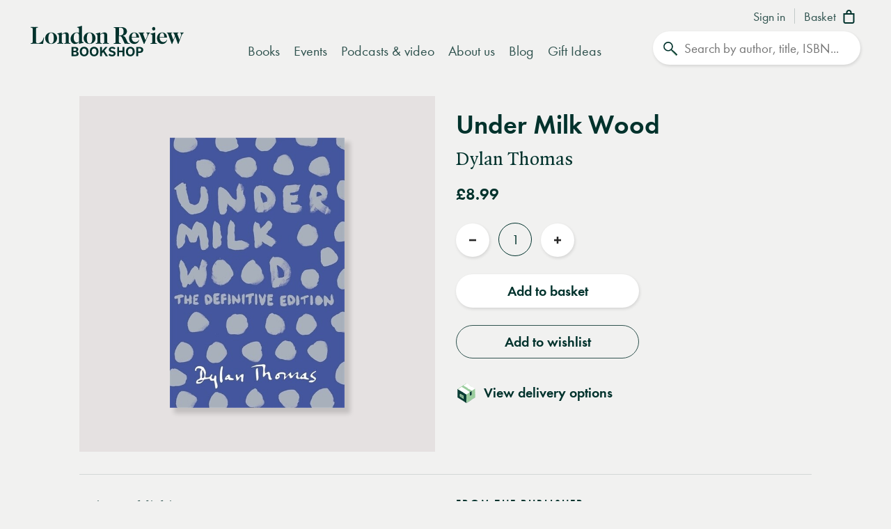

--- FILE ---
content_type: text/html; charset=UTF-8
request_url: https://www.londonreviewbookshop.co.uk/stock/under-milk-wood-the-definitive-edition-dylan-thomas
body_size: 73259
content:
<!doctype html>
<html class="no-js" lang="en-GB">
<head>
    <meta charset="utf-8">
    <meta http-equiv="X-UA-Compatible" content="IE=edge,chrome=1">
    <meta name="viewport" content="width=device-width,initial-scale=1,viewport-fit=cover">
    <meta name="msapplication-tap-highlight" content="no" />
    <meta name="HandheldFriendly" content="True">
    <meta name="robots" content="noarchive" />
    <meta name="googlebot" content="noarchive" />
    <meta name="csrf-token" content="XntJdkhjVUr3sKwcv0IWKyTstUDjUvBU6SzfLB4YlpE" />
    
                                        <meta name="description" content="Commissioned by the BBC, and described by Dylan Thomas as &#039;a play for voices&#039;, UNDER MILK WOOD takes the form of an emotive and hilarious account of a spring day in the…"><title>Under Milk Wood | Dylan Thomas | London Review Bookshop</title><meta name="keywords" content="London bookshop, LRB bookshop, London Review Bookshop, books, Poetry, book"><script data-schema="WebSite" type="application/ld+json">{
	"name": "London Review Bookshop",
	"url": "https://www.londonreviewbookshop.co.uk/",
	"potentialAction": {
		"@type": "SearchAction",
		"target": "https://www.londonreviewbookshop.co.uk/search-site?keywords={search_term_string}",
		"query-input": "required name=search_term_string"
	},
	"@type":"WebSite",
	"@context": "https://schema.org/"
}</script><script data-schema="Organization" type="application/ld+json">{
	"name":"London Review Bookshop",
	"alternateName": "LRB Bookshop",
	"url":"https://www.londonreviewbookshop.co.uk/",
	"logo":{
		"@type":"ImageObject",
		"url":"https://www.londonreviewbookshop.co.uk/assets/icons/apple-touch-icon.png",
		"width":180,
		"height":180
	},
	"contactPoint":[
		{
			"@type":"ContactPoint",
			"telephone":"+44 020 7269 9030",
			"contactType":"customer service"
		}
	],
	"sameAs":[
		"https://bsky.app/profile/londonreviewbookshop.co.uk",
		"https://www.facebook.com/LondonReviewBookshop",
		"https://www.youtube.com/user/LRBshop",
		"https://instagram.com/lrbbookshop"
	],
	"foundingDate":"2003",
	"foundingLocation":"London,UK",
	"@type":"Organization",
	"@context":"http://schema.org"
}</script><script data-schema="Book" type="application/ld+json">{
        "@context": "https://schema.org",
        "@type": "Book",
        "name": "Under Milk Wood",
        "image": "https://lrb-bookshop-production.s3.eu-west-2.amazonaws.com/lrb_bookshop/images/1/2/9/9/1789921-2-eng-GB/9781780227245.jpg",
        "keywords": "Poetry",
        "publisher": "Orion Publishing Co",        "url": "https://www.londonreviewbookshop.co.uk/stock/under-milk-wood-the-definitive-edition-dylan-thomas",
        "mainEntityOfPage": "https://www.londonreviewbookshop.co.uk/stock/under-milk-wood-the-definitive-edition-dylan-thomas",
        "datePublished": "2014-05-08",
        "description": "&quot;Commissioned by the BBC, and described by Dylan Thomas as &#039;a play for voices&#039;, UNDER MILK WOOD takes the form of an emotive and hilarious account of a spring day in the\u2026&quot;",
        "inLanguage": "English",
        "isAccessibleForFree": true,
                "author": {
            "@type": "Person",
            "name": "Dylan Thomas"
        },
        "offers": {
            "@type": "Offer",
            "availability": "https://schema.org/InStock",
            "price": "8.99",
            "priceCurrency": "GBP"
         }    }</script><meta property="book:author" content="Dylan Thomas"><meta property="book:release_date" content="2014-05-08"><meta property="book:isbn" content="9781780227245"><meta property="book:tag" content="Poetry"><meta name="twitter:card" content="summary_large_image"><meta name="twitter:site" content="@LRBbookshop"><meta name="twitter:title" content="Under Milk Wood | Dylan Thomas | London Review Bookshop"><meta name="twitter:description" content="Commissioned by the BBC, and described by Dylan Thomas as &#039;a play for voices&#039;, UNDER MILK WOOD takes the form of an emotive and hilarious account of a spring day in the…"><meta property="og:locale" content="en_GB"><meta property="og:site_name" content="London Review Bookshop"><meta property="og:title" content="Under Milk Wood | Dylan Thomas | London Review Bookshop"><meta property="og:description" content="Commissioned by the BBC, and described by Dylan Thomas as &#039;a play for voices&#039;, UNDER MILK WOOD takes the form of an emotive and hilarious account of a spring day in the…"><meta property="og:url" content="https://www.londonreviewbookshop.co.uk/stock/under-milk-wood-the-definitive-edition-dylan-thomas"><meta property="og:type" content="book"><meta property="og:price:amount" content="8.99"><meta property="product:price:amount" content="8.99"><meta property="og:price:currency" content="GBP"><meta property="product:price:currency" content="GBP"><meta property="product:brand" content="Orion Publishing Co"><meta property="product:availability" content="in stock"><meta property="product:condition" content="new"><meta property="product:isbn" content="9781780227245"><meta property="product:retailer_item_id" content="97268"><meta property="product:category" content="543543"><meta property="og:image" content="https://lrb-bookshop-production.s3.eu-west-2.amazonaws.com/lrb_bookshop/images/1/2/9/9/1789921-2-eng-GB/9781780227245.jpg"><meta property="og:image:type" content="image/jpeg"><meta property="og:image:width" content="400"><meta property="og:image:height" content="618"><meta name="twitter:image" content="https://lrb-bookshop-production.s3.eu-west-2.amazonaws.com/lrb_bookshop/images/1/2/9/9/1789921-2-eng-GB/9781780227245.jpg"><meta property="tag" content="Poetry"><meta property="tag" content="book"><meta name="google-site-verification" content="YM_gqFNB6IVoL_XUvpbfjeychYIY-5zMQx-t2vLugxs"><meta property="fb:app_id" content="1502902016657306"><meta name="p:domain_verify" content="50e0e8a2d4b0f0e8919742b1aeb238df">
    
        <script>if(!("gdprAppliesGlobally" in window)){window.gdprAppliesGlobally=true}if(!("cmp_id" in window)||window.cmp_id<1){window.cmp_id=0}if(!("cmp_cdid" in window)){window.cmp_cdid="9f0baa0582409"}if(!("cmp_params" in window)){window.cmp_params=""}if(!("cmp_host" in window)){window.cmp_host="c.delivery.consentmanager.net"}if(!("cmp_cdn" in window)){window.cmp_cdn="cdn.consentmanager.net"}if(!("cmp_proto" in window)){window.cmp_proto="https:"}if(!("cmp_codesrc" in window)){window.cmp_codesrc="0"}window.cmp_getsupportedLangs=function(){var b=["DE","EN","FR","IT","NO","DA","FI","ES","PT","RO","BG","ET","EL","GA","HR","LV","LT","MT","NL","PL","SV","SK","SL","CS","HU","RU","SR","ZH","TR","UK","AR","BS","JA","CY"];if("cmp_customlanguages" in window){for(var a=0;a<window.cmp_customlanguages.length;a++){b.push(window.cmp_customlanguages[a].l.toUpperCase())}}return b};window.cmp_getRTLLangs=function(){var a=["AR"];if("cmp_customlanguages" in window){for(var b=0;b<window.cmp_customlanguages.length;b++){if("r" in window.cmp_customlanguages[b]&&window.cmp_customlanguages[b].r){a.push(window.cmp_customlanguages[b].l)}}}return a};window.cmp_getlang=function(a){if(typeof(a)!="boolean"){a=true}if(a&&typeof(cmp_getlang.usedlang)=="string"&&cmp_getlang.usedlang!==""){return cmp_getlang.usedlang}return window.cmp_getlangs()[0]};window.cmp_extractlang=function(a){if(a.indexOf("cmplang=")!=-1){a=a.substr(a.indexOf("cmplang=")+8,2).toUpperCase();if(a.indexOf("&")!=-1){a=a.substr(0,a.indexOf("&"))}}else{a=""}return a};window.cmp_getlangs=function(){var h=window.cmp_getsupportedLangs();var g=[];var a=location.hash;var f=location.search;var e="cmp_params" in window?window.cmp_params:"";if(cmp_extractlang(a)!=""){g.push(cmp_extractlang(a))}else{if(cmp_extractlang(f)!=""){g.push(cmp_extractlang(f))}else{if(cmp_extractlang(e)!=""){g.push(cmp_extractlang(e))}else{if("cmp_setlang" in window&&window.cmp_setlang!=""){g.push(window.cmp_setlang.toUpperCase())}else{if("cmp_langdetect" in window&&window.cmp_langdetect==1){g.push(window.cmp_getPageLang())}else{g=window.cmp_getBrowserLangs()}}}}}var c=[];for(var d=0;d<g.length;d++){var b=g[d].toUpperCase();if(b.length<2){continue}if(h.indexOf(b)!=-1){c.push(b)}else{if(b.indexOf("-")!=-1){b=b.substr(0,2)}if(h.indexOf(b)!=-1){c.push(b)}}}if(c.length==0&&typeof(cmp_getlang.defaultlang)=="string"&&cmp_getlang.defaultlang!==""){return[cmp_getlang.defaultlang.toUpperCase()]}else{return c.length>0?c:["EN"]}};window.cmp_getPageLangs=function(){var a=window.cmp_getXMLLang();if(a!=""){a=[a.toUpperCase()]}else{a=[]}a=a.concat(window.cmp_getLangsFromURL());return a.length>0?a:["EN"]};window.cmp_getPageLang=function(){var a=window.cmp_getPageLangs();return a.length>0?a[0]:""};window.cmp_getLangsFromURL=function(){var c=window.cmp_getsupportedLangs();var b=location;var m="toUpperCase";var g=b.hostname[m]()+".";var a="/"+b.pathname[m]()+"/";a=a.split("_").join("-");a=a.split("//").join("/");a=a.split("//").join("/");var f=[];for(var e=0;e<c.length;e++){var j=a.substring(0,c[e].length+2);if(g.substring(0,c[e].length+1)==c[e]+"."){f.push(c[e][m]())}else{if(c[e].length==5){var k=c[e].substring(3,5)+"-"+c[e].substring(0,2);if(g.substring(0,k.length+1)==k+"."){f.push(c[e][m]())}}else{if(j=="/"+c[e]+"/"||j=="/"+c[e]+"-"){f.push(c[e][m]())}else{if(j=="/"+c[e].replace("-","/")+"/"||j=="/"+c[e].replace("-","/")+"/"){f.push(c[e][m]())}else{if(c[e].length==5){var k=c[e].substring(3,5)+"-"+c[e].substring(0,2);var h=a.substring(0,k.length+1);if(h=="/"+k+"/"||h=="/"+k.replace("-","/")+"/"){f.push(c[e][m]())}}}}}}}return f};window.cmp_getXMLLang=function(){var c=document.getElementsByTagName("html");if(c.length>0){c=c[0]}else{c=document.documentElement}if(c&&c.getAttribute){var a=c.getAttribute("xml:lang");if(typeof(a)!="string"||a==""){a=c.getAttribute("lang")}if(typeof(a)=="string"&&a!=""){a=a.split("_").join("-").toUpperCase();var b=window.cmp_getsupportedLangs();return b.indexOf(a)!=-1||b.indexOf(a.substr(0,2))!=-1?a:""}else{return""}}};window.cmp_getBrowserLangs=function(){var c="languages" in navigator?navigator.languages:[];var b=[];if(c.length>0){for(var a=0;a<c.length;a++){b.push(c[a])}}if("language" in navigator){b.push(navigator.language)}if("userLanguage" in navigator){b.push(navigator.userLanguage)}return b};(function(){var C=document;var D=C.getElementsByTagName;var o=window;var t="";var h="";var k="";var F=function(e){var i="cmp_"+e;e="cmp"+e+"=";var d="";var l=e.length;var K=location;var L=K.hash;var w=K.search;var u=L.indexOf(e);var J=w.indexOf(e);if(u!=-1){d=L.substring(u+l,9999)}else{if(J!=-1){d=w.substring(J+l,9999)}else{return i in o&&typeof(o[i])!=="function"?o[i]:""}}var I=d.indexOf("&");if(I!=-1){d=d.substring(0,I)}return d};var j=F("lang");if(j!=""){t=j;k=t}else{if("cmp_getlang" in o){t=o.cmp_getlang().toLowerCase();h=o.cmp_getlangs().slice(0,3).join("_");k=o.cmp_getPageLangs().slice(0,3).join("_");if("cmp_customlanguages" in o){var m=o.cmp_customlanguages;for(var y=0;y<m.length;y++){var a=m[y].l.toLowerCase();if(a==t){t="en"}}}}}var q=("cmp_proto" in o)?o.cmp_proto:"https:";if(q!="http:"&&q!="https:"){q="https:"}var n=("cmp_ref" in o)?o.cmp_ref:location.href;if(n.length>300){n=n.substring(0,300)}var A=function(d){var M=C.createElement("script");M.setAttribute("data-cmp-ab","1");M.type="text/javascript";M.async=true;M.src=d;var L=["body","div","span","script","head"];var w="currentScript";var J="parentElement";var l="appendChild";var K="body";if(C[w]&&C[w][J]){C[w][J][l](M)}else{if(C[K]){C[K][l](M)}else{for(var u=0;u<L.length;u++){var I=D(L[u]);if(I.length>0){I[0][l](M);break}}}}};var b=F("design");var c=F("regulationkey");var z=F("gppkey");var s=F("att");var f=o.encodeURIComponent;var g;try{g=C.cookie.length>0}catch(B){g=false}var x=F("darkmode");if(x=="0"){x=0}else{if(x=="1"){x=1}else{try{if("matchMedia" in window&&window.matchMedia){var H=window.matchMedia("(prefers-color-scheme: dark)");if("matches" in H&&H.matches){x=1}}}catch(B){x=0}}}var p=q+"//"+o.cmp_host+"/delivery/cmp.php?";p+=("cmp_id" in o&&o.cmp_id>0?"id="+o.cmp_id:"")+("cmp_cdid" in o?"&cdid="+o.cmp_cdid:"")+"&h="+f(n);p+=(b!=""?"&cmpdesign="+f(b):"")+(c!=""?"&cmpregulationkey="+f(c):"")+(z!=""?"&cmpgppkey="+f(z):"");p+=(s!=""?"&cmpatt="+f(s):"")+("cmp_params" in o?"&"+o.cmp_params:"")+(g?"&__cmpfcc=1":"");p+=(x>0?"&cmpdarkmode=1":"");A(p+"&l="+f(t)+"&ls="+f(h)+"&lp="+f(k)+"&o="+(new Date()).getTime());if(!("cmp_quickstub" in window)){var r="js";var v=F("debugunminimized")!=""?"":".min";if(F("debugcoverage")=="1"){r="instrumented";v=""}if(F("debugtest")=="1"){r="jstests";v=""}var G=new Date();var E=G.getFullYear()+"-"+(G.getMonth()+1)+"-"+G.getDate();A(q+"//"+o.cmp_cdn+"/delivery/"+r+"/cmp_final"+v+".js?t="+E)}})();window.cmp_rc=function(c,b){var l;try{l=document.cookie}catch(h){l=""}var j="";var f=0;var g=false;while(l!=""&&f<100){f++;while(l.substr(0,1)==" "){l=l.substr(1,l.length)}var k=l.substring(0,l.indexOf("="));if(l.indexOf(";")!=-1){var m=l.substring(l.indexOf("=")+1,l.indexOf(";"))}else{var m=l.substr(l.indexOf("=")+1,l.length)}if(c==k){j=m;g=true}var d=l.indexOf(";")+1;if(d==0){d=l.length}l=l.substring(d,l.length)}if(!g&&typeof(b)=="string"){j=b}return(j)};window.cmp_stub=function(){var a=arguments;__cmp.a=__cmp.a||[];if(!a.length){return __cmp.a}else{if(a[0]==="ping"){if(a[1]===2){a[2]({gdprApplies:gdprAppliesGlobally,cmpLoaded:false,cmpStatus:"stub",displayStatus:"hidden",apiVersion:"2.2",cmpId:31},true)}else{a[2](false,true)}}else{if(a[0]==="getTCData"){__cmp.a.push([].slice.apply(a))}else{if(a[0]==="addEventListener"||a[0]==="removeEventListener"){__cmp.a.push([].slice.apply(a))}else{if(a.length==4&&a[3]===false){a[2]({},false)}else{__cmp.a.push([].slice.apply(a))}}}}}};window.cmp_dsastub=function(){var a=arguments;a[0]="dsa."+a[0];window.cmp_gppstub(a)};window.cmp_gppstub=function(){var c=arguments;__gpp.q=__gpp.q||[];if(!c.length){return __gpp.q}var h=c[0];var g=c.length>1?c[1]:null;var f=c.length>2?c[2]:null;var a=null;var j=false;if(h==="ping"){a=window.cmp_gpp_ping();j=true}else{if(h==="addEventListener"){__gpp.e=__gpp.e||[];if(!("lastId" in __gpp)){__gpp.lastId=0}__gpp.lastId++;var d=__gpp.lastId;__gpp.e.push({id:d,callback:g});a={eventName:"listenerRegistered",listenerId:d,data:true,pingData:window.cmp_gpp_ping()};j=true}else{if(h==="removeEventListener"){__gpp.e=__gpp.e||[];a=false;for(var e=0;e<__gpp.e.length;e++){if(__gpp.e[e].id==f){__gpp.e[e].splice(e,1);a=true;break}}j=true}else{__gpp.q.push([].slice.apply(c))}}}if(a!==null&&typeof(g)==="function"){g(a,j)}};window.cmp_gpp_ping=function(){return{gppVersion:"1.1",cmpStatus:"stub",cmpDisplayStatus:"hidden",signalStatus:"not ready",supportedAPIs:["2:tcfeuv2","5:tcfcav1","7:usnat","8:usca","9:usva","10:usco","11:usut","12:usct","13:usfl","14:usmt","15:usor","16:ustx","17:usde","18:usia","19:usne","20:usnh","21:usnj","22:ustn"],cmpId:31,sectionList:[],applicableSections:[0],gppString:"",parsedSections:{}}};window.cmp_addFrame=function(b){if(!window.frames[b]){if(document.body){var a=document.createElement("iframe");a.style.cssText="display:none";if("cmp_cdn" in window&&"cmp_ultrablocking" in window&&window.cmp_ultrablocking>0){a.src="//"+window.cmp_cdn+"/delivery/empty.html"}a.name=b;a.setAttribute("title","Intentionally hidden, please ignore");a.setAttribute("role","none");a.setAttribute("tabindex","-1");document.body.appendChild(a)}else{window.setTimeout(window.cmp_addFrame,10,b)}}};window.cmp_msghandler=function(d){var a=typeof d.data==="string";try{var c=a?JSON.parse(d.data):d.data}catch(f){var c=null}if(typeof(c)==="object"&&c!==null&&"__cmpCall" in c){var b=c.__cmpCall;window.__cmp(b.command,b.parameter,function(h,g){var e={__cmpReturn:{returnValue:h,success:g,callId:b.callId}};d.source.postMessage(a?JSON.stringify(e):e,"*")})}if(typeof(c)==="object"&&c!==null&&"__tcfapiCall" in c){var b=c.__tcfapiCall;window.__tcfapi(b.command,b.version,function(h,g){var e={__tcfapiReturn:{returnValue:h,success:g,callId:b.callId}};d.source.postMessage(a?JSON.stringify(e):e,"*")},b.parameter)}if(typeof(c)==="object"&&c!==null&&"__gppCall" in c){var b=c.__gppCall;window.__gpp(b.command,function(h,g){var e={__gppReturn:{returnValue:h,success:g,callId:b.callId}};d.source.postMessage(a?JSON.stringify(e):e,"*")},"parameter" in b?b.parameter:null,"version" in b?b.version:1)}if(typeof(c)==="object"&&c!==null&&"__dsaCall" in c){var b=c.__dsaCall;window.__dsa(b.command,function(h,g){var e={__dsaReturn:{returnValue:h,success:g,callId:b.callId}};d.source.postMessage(a?JSON.stringify(e):e,"*")},"parameter" in b?b.parameter:null,"version" in b?b.version:1)}};window.cmp_setStub=function(a){if(!(a in window)||(typeof(window[a])!=="function"&&typeof(window[a])!=="object"&&(typeof(window[a])==="undefined"||window[a]!==null))){window[a]=window.cmp_stub;window[a].msgHandler=window.cmp_msghandler;window.addEventListener("message",window.cmp_msghandler,false)}};window.cmp_setGppStub=function(a){if(!(a in window)||(typeof(window[a])!=="function"&&typeof(window[a])!=="object"&&(typeof(window[a])==="undefined"||window[a]!==null))){window[a]=window.cmp_gppstub;window[a].msgHandler=window.cmp_msghandler;window.addEventListener("message",window.cmp_msghandler,false)}};if(!("cmp_noiframepixel" in window)){window.cmp_addFrame("__cmpLocator")}if((!("cmp_disabletcf" in window)||!window.cmp_disabletcf)&&!("cmp_noiframepixel" in window)){window.cmp_addFrame("__tcfapiLocator")}if((!("cmp_disablegpp" in window)||!window.cmp_disablegpp)&&!("cmp_noiframepixel" in window)){window.cmp_addFrame("__gppLocator")}if((!("cmp_disabledsa" in window)||!window.cmp_disabledsa)&&!("cmp_noiframepixel" in window)){window.cmp_addFrame("__dsaLocator")}window.cmp_setStub("__cmp");if(!("cmp_disabletcf" in window)||!window.cmp_disabletcf){window.cmp_setStub("__tcfapi")}if(!("cmp_disablegpp" in window)||!window.cmp_disablegpp){window.cmp_setGppStub("__gpp")}if(!("cmp_disabledsa" in window)||!window.cmp_disabledsa){window.cmp_setGppStub("__dsa")};</script>
    
    <link rel="preconnect" href="https://www.google.com" crossorigin="anonymous">
<link rel="preconnect" href="https://www.google-analytics.com" crossorigin="anonymous">
<link rel="preconnect" href="https://www.googletagmanager.com" crossorigin="anonymous">
<link rel="preconnect" href="https://www.gstatic.com" crossorigin="anonymous">

<link rel="preconnect" href="https://delivery.consentmanager.net" crossorigin="anonymous">
<link rel="preconnect" href="https://cdn.consentmanager.net" crossorigin="anonymous">

<link rel="preconnect" href="https://scripts.withcabin.com" crossorigin="anonymous">

<link rel="preconnect" href="https://cdn.speedcurve.com" crossorigin="anonymous">

<link rel="dns-prefetch" href="//connect.facebook.net">
<link rel="dns-prefetch" href="//www.facebook.com">

<link rel="dns-prefetch" href="//static.trackedweb.net">

<link rel="preload" href="/assets/lrb/build/js/vendor.856e0e58.js?v=202601202016006" as="script">
<link rel="preload" href="/assets/lrb/build/js/main.fdaca95b.js?v=202601202016006" as="script">
    <link rel="canonical" href="https://www.londonreviewbookshop.co.uk/stock/under-milk-wood-the-definitive-edition-dylan-thomas"/ >
<link rel="alternate" hreflang="en" href="https://www.londonreviewbookshop.co.uk/stock/under-milk-wood-the-definitive-edition-dylan-thomas" />
    <meta name="format-detection" content="telephone=no" />
<meta name="pinterest" content="nohover" />
                <script data-cmp-vendor="c73978" type="text/plain" class="cmplazyload">
                        (function(w,d,u,t,o,c){w['dmtrackingobjectname']=o;c=d.createElement(t);c.async=1;c.src=u;c.className="optanon-category-C0004";t=d.getElementsByTagName
            (t)[0];t.parentNode.insertBefore(c,t);w[o]=w[o]||function(){(w[o].q=w[o].q||[]).push(arguments);};
            })(window, document, '//static.trackedweb.net/js/_dmptv4.js', 'script', 'dmPt');

                                            window.dmPt('create', 'DM-2264618241-01', 'lrb.co.uk,mylrb.co.uk,lrbstore.co.uk,londonreviewbookbox.co.uk,londonreviewbookshop.co.uk');
                    </script>
        <link rel="apple-touch-icon" sizes="180x180" href="/assets/icons/apple-touch-icon.png">
<link rel="icon" type="image/png" sizes="32x32" href="/assets/icons/favicon-32x32.png">
<link rel="icon" type="image/png" sizes="192x192" href="/assets/icons/android-chrome-192x192.png">
<link rel="icon" type="image/png" sizes="16x16" href="/assets/icons/favicon-16x16.png">
<link rel="manifest" href="/site.webmanifest">
<!--<link rel="mask-icon" href="/assets/icons/safari-pinned-tab.svg" color="#02322c">-->
<link rel="shortcut icon" href="/favicon.ico">
<meta name="msapplication-TileColor" content="#02322c">
<meta name="msapplication-config" content="/browserconfig.xml">
<meta name="theme-color" content="#02322c">
        <link rel="preload" href="/assets/lrb/fonts/quad-pro/QuadraatPro.woff2" as="font" type="font/woff2" crossorigin="">

<link href="https://stackpath.bootstrapcdn.com/bootstrap/4.5.2/css/bootstrap.min.css" rel="stylesheet">
<!--<link rel="stylesheet" href="https://pro.fontawesome.com/releases/v5.12.1/css/all.css" integrity="sha384-TxKWSXbsweFt0o2WqfkfJRRNVaPdzXJ/YLqgStggBVRREXkwU7OKz+xXtqOU4u8+" crossorigin="anonymous">-->
<style type="text/css">a,abbr,acronym,address,applet,article,aside,audio,b,big,blockquote,body,canvas,caption,center,cite,code,dd,del,details,dfn,div,dl,dt,em,embed,fieldset,figcaption,figure,footer,form,h1,h2,h3,h4,h5,h6,header,hgroup,html,i,iframe,img,ins,kbd,label,legend,li,mark,menu,nav,object,ol,output,p,pre,q,ruby,s,samp,section,small,span,strike,strong,sub,summary,sup,table,tbody,td,tfoot,th,thead,time,tr,tt,u,ul,var,video{margin:0;padding:0;border:0;font-size:100%;font:inherit;vertical-align:baseline}article,aside,details,figcaption,figure,footer,header,hgroup,menu,nav,section{display:block}body{line-height:1}ol,ul{list-style:none}blockquote,q{quotes:none}blockquote:after,blockquote:before,q:after,q:before{content:"";content:none}table{border-collapse:collapse;border-spacing:0}.mobileBlock{display:block}@media (min-width:768px){.mobileBlock{display:none!important}}.desktopBlock{display:block}@media (max-width:767px){.desktopBlock{display:none!important}}.mobileInlineBlock{display:inline-block}@media (min-width:768px){.mobileInlineBlock{display:none!important}}.desktopInlineBlock{display:inline-block}@media (max-width:767px){.desktopInlineBlock{display:none!important}}.smallMobileBlock{display:block}@media (min-width:601px){.smallMobileBlock{display:none!important}}.smallDesktopBlock{display:block}@media (max-width:600px){.smallDesktopBlock{display:none!important}}.ie img{-ms-interpolation-mode:bicubic}.accelerated,.lrb-loading-icon{transform:translateZ(0)}.backface,.lrb-sidenav{-webkit-backface-visibility:hidden;-moz-backface-visibility:hidden;-ms-backface-visibility:hidden;-o-backface-visibility:hidden;-webkit-transform-style:flat;-moz-transform-style:flat;-ms-transform-style:flat;-o-transform-style:flat;-webkit-transform:translateZ(0);-moz-transform:translateZ(0);-ms-transform:translateZ(0);-o-transform:translateZ(0)}.ir{background-color:transparent;border:0;overflow:hidden;text-indent:-9999px}.ir:before{content:"";display:block;width:0;height:150%}.visuallyhidden{border:0;clip:rect(0 0 0 0);height:1px;margin:-1px;overflow:hidden;padding:0;position:absolute;width:1px}.visuallyhidden.focusable:active,.visuallyhidden.focusable:focus{clip:auto;height:auto;margin:0;overflow:visible;position:static;width:auto}.invisible{visibility:hidden}.clearfix:after,.clearfix:before{content:" ";display:table}.clearfix:after{clear:both}.clearfix{*zoom:1}.clear{clear:both}.relative{position:relative}.underline{text-decoration:underline}.nowrap{white-space:nowrap}.align-center{text-align:center}.flex{display:flex}.font-smoothing,body,h1,h2,h3,h4,h5,h6{-webkit-font-smoothing:antialiased;-moz-osx-font-smoothing:grayscale}.modal-container,.vertical-align{position:relative;top:50%;transform:translateY(-50%)}.centre-align{position:absolute;top:50%;left:50%;transform:translate(-50%,-50%)}.vertical-center{display:flex;align-items:center}.hidden{display:block}.hideme,.real-hidden{display:none}.full-width,.full_width{width:100%}.no-scroll{overflow:hidden!important}.obj-cover{width:100%;height:100%;-o-object-fit:cover;object-fit:cover;font-family:"object-fit: cover;"}.obj-contain{width:100%;height:100%;-o-object-fit:contain;object-fit:contain;font-family:"object-fit: contain;"}.hover-after-darken:after{content:"";display:block;position:absolute;pointer-events:none!important;top:0;left:0;width:100%;height:100%;background:#000;transition-delay:.2s;transition:opacity .2s linear;opacity:0;filter:alpha(opacity=0)}.hover-after-darken:hover:after{opacity:.1;filter:alpha(opacity=10);transition-delay:0s}.konami .lrb-content-container{filter:grayscale(100%)}.rotate-90{-ms-filter:"progid:DXImageTransform.Microsoft.BasicImage(rotation=1)";transform:rotate(90deg)}.rotate-180{-ms-filter:"progid:DXImageTransform.Microsoft.BasicImage(rotation=2)";transform:rotate(180deg)}.rotate-270{-ms-filter:"progid:DXImageTransform.Microsoft.BasicImage(rotation=3)";transform:rotate(270deg)}.flip-horizontal{-ms-filter:"progid:DXImageTransform.Microsoft.BasicImage(rotation=0, mirror=1)";transform:scaleX(-1)}.flip-vertical{transform:scaleY(-1)}.flip-horizontal.flip-vertical,.flip-vertical{-ms-filter:"progid:DXImageTransform.Microsoft.BasicImage(rotation=2, mirror=1)"}.flip-horizontal.flip-vertical{transform:scale(-1)}.ezrichtext-field p a{border-bottom:0;text-decoration:none;color:#30534f;box-shadow:inset 0 -.07em 0 #a3e5af;transition:box-shadow .3s ease}.ezrichtext-field p a:hover{border-bottom:0;text-decoration:none;color:#30534f!important;box-shadow:inset 0 -1em 0 #c7eece}.ezrichtext-field p a:focus-visible{color:#30534f!important;outline-color:transparent;outline-style:solid;border-color:#f1f1f0;box-shadow:0 0 0 3px #f1f1f0,0 0 0 6px #00322c!important}.promo-hero .promo-body p a{text-decoration:underline!important;box-shadow:none!important;color:#30534f}.promo-hero .promo-body p a:hover{text-decoration:underline!important;color:#82cf95!important;box-shadow:none!important}.account-navigation a:focus-visible,.btn-events-white:focus-visible,.btn-events:focus-visible,.btn:focus-visible,.dropdown-nav a:focus-visible,.lrb-arrowlink:focus-visible,.lrb-listnav .lrb-listnav--list .lrb-listnav--list-item a:focus-visible,.lrb-listnav .lrb-listnav--list .lrb-sidenav--list-item a:focus-visible,.lrb-listnav .lrb-sidenav--list .lrb-listnav--list-item a:focus-visible,.lrb-listnav .lrb-sidenav--list .lrb-sidenav--list-item a:focus-visible,.lrb-sidenav .lrb-listnav--list .lrb-listnav--list-item a:focus-visible,.lrb-sidenav .lrb-listnav--list .lrb-sidenav--list-item a:focus-visible,.lrb-sidenav .lrb-sidenav--list .lrb-listnav--list-item a:focus-visible,.lrb-sidenav .lrb-sidenav--list .lrb-sidenav--list-item a:focus-visible,.lrb-sidenav .nav-item .nav-link:focus-visible,.main-navigation .nav-item>.nav-link:focus-visible,.social-links a:focus-visible,a.btn:focus-visible,button:focus-visible,div.btn:focus-visible,input.lrb-toggle-button:focus-visible,input[type=checkbox]:focus-visible,input[type=radio]:focus-visible,span.btn:focus-visible{outline-color:transparent;outline-style:solid;border-color:#f1f1f0;box-shadow:0 0 0 3px #f1f1f0,0 0 0 6px #00322c!important}.footer-nav li a:focus-visible,.footer-row .footer-col a:focus-visible,.footer .social-links a:focus-visible{outline-color:transparent;outline-style:solid;border-color:#00322c;box-shadow:0 0 0 3px #00322c,0 0 0 6px #fff!important}ul{list-style:circle outside;margin-left:20px}ol{list-style:decimal inside}ol,ul{padding-left:0;margin-top:0}ol ol,ol ul,ul ol,ul ul{margin:1.5rem 0 1.5rem 3rem;font-size:90%}li{margin-bottom:1rem}code{padding:.2rem .5rem;margin:0 .2rem;font-size:90%;white-space:nowrap;background:#f1f1f1;border:1px solid #e1e1e1;border-radius:4px}pre>code{display:block;padding:1rem 1.5rem;white-space:pre}td,th{padding:8px 16px;text-align:left;border-bottom:1px solid #e1e1e1}.button,button{margin-bottom:1rem}fieldset,input,select,textarea{margin-bottom:6px}blockquote,dl,figure,form,ol,p,pre,table,ul{margin-bottom:2.5rem}*{outline:none}blockquote{margin-left:20px}hr{margin-top:20px;margin-bottom:20px;border:0;border-top:1px solid #d3d8d6}a{color:inherit}a.disabled{pointer-events:none;opacity:.5;filter:alpha(opacity=50)}:focus,button:focus{outline-color:transparent!important;outline-style:solid!important}video{height:auto}audio,video{width:100%;outline:none!important}@font-face{font-family:Quadraat;src:url(/assets/lrb/fonts/quad-pro/QuadraatPro.woff2) format("woff2"),url(/assets/lrb/fonts/quad-pro/QuadraatPro.woff) format("woff");font-weight:400;font-style:normal;font-display:fallback}@font-face{font-family:Quadraat;src:url(/assets/lrb/fonts/quad-pro/QuadraatPro-Ita.woff2) format("woff2"),url(/assets/lrb/fonts/quad-pro/QuadraatPro-Ita.woff) format("woff");font-weight:400;font-style:italic;font-display:fallback}@font-face{font-family:Quadraat;src:url(/assets/lrb/fonts/quad-pro/QuadraatPro-Bold.woff2) format("woff2"),url(/assets/lrb/fonts/quad-pro/QuadraatPro-Bold.woff) format("woff");font-weight:600;font-style:normal;font-display:fallback}@font-face{font-family:futura-pt;src:url(/assets/lrb/fonts/fut-pt/1059698/aafdd021-88d4-41d8-8e15-fe91f83e4b17.woff2) format("woff2"),url(/assets/lrb/fonts/fut-pt/1059698/81d44d4b-ac07-4ad4-8cdd-4df771a3c1c3.woff) format("woff");font-weight:400;font-style:normal;font-display:fallback}@font-face{font-family:futura-pt;src:url(/assets/lrb/fonts/fut-pt/1059701/28351402-8fc5-4d21-a3df-e99d2d814bd4.woff2) format("woff2"),url(/assets/lrb/fonts/fut-pt/1059701/10cee8c3-6e4c-4f57-8121-cf5e361423a7.woff) format("woff");font-weight:400;font-style:italic;font-display:fallback}@font-face{font-family:futura-pt;src:url(/assets/lrb/fonts/fut-pt/1059728/848602e3-bda3-4b1c-976b-fe26eecfab31.woff2) format("woff2"),url(/assets/lrb/fonts/fut-pt/1059728/e4eacf8d-aba1-40d4-9597-1198e91dcf00.woff) format("woff");font-weight:700;font-style:normal;font-display:fallback}@font-face{font-family:futura-pt;src:url(/assets/lrb/fonts/fut-pt/1059731/2acd9263-c166-4d81-97ca-7318c4753945.woff2) format("woff2"),url(/assets/lrb/fonts/fut-pt/1059731/bbf607bd-4426-47a9-ae87-c843830b7c4a.woff) format("woff");font-weight:700;font-style:italic;font-display:fallback}.header .dropdown-nav ul li,body{font-family:Quadraat,TimesNewRoman,Times New Roman,Times,Baskerville,Georgia,serif;font-variant-numeric:oldstyle-nums}.account-navigation a,.basket-badge,.downloadIconLink,.editIconLink,.footer,.header-container,.header .dropdown-nav-holder,.header li.dropdown-seemore a,.lrb-sidenav .dropdown-nav a,.mobile-quicklinks,.nav-link,.sidenav-account-links a,form,input[type=email],input[type=number],input[type=password],input[type=search],input[type=tel],input[type=text],input[type=url],label,legend,select,textarea{font-family:futura-pt,-apple-system,BlinkMacSystemFont,Segoe UI,Helvetica Neue,Helvetica,Arial,Lucida Grande,sans-serif;font-weight:400;font-variant-numeric:lining-nums}.btn,.footer-signup-header,.footer-signup-text,.header-1,.header-2,.header-3,.header .dropdown-nav>li>a,.lrb-arrowlink,.lrb-listnav .lrb-listnav--list .lrb-listnav--list-item a,.lrb-listnav .lrb-listnav--list .lrb-sidenav--list-item a,.lrb-listnav .lrb-sidenav--list .lrb-listnav--list-item a,.lrb-listnav .lrb-sidenav--list .lrb-sidenav--list-item a,.lrb-sidenav .lrb-listnav--list .lrb-listnav--list-item a,.lrb-sidenav .lrb-listnav--list .lrb-sidenav--list-item a,.lrb-sidenav .lrb-sidenav--list .lrb-listnav--list-item a,.lrb-sidenav .lrb-sidenav--list .lrb-sidenav--list-item a,.lrb-sidenav .nav-item .nav-link,.lrb-small-header,.menu-link-holder a,.modal-note,.modal-note-large,.quicklink-holder--menu .quicklink,.skip-link,.status-alert,button,h1,h2,h3,h4,h5,h6,select{font-family:futura-pt,-apple-system,BlinkMacSystemFont,Segoe UI,Helvetica Neue,Helvetica,Arial,Lucida Grande,sans-serif;font-weight:700;font-variant-numeric:lining-nums}.ezrichtext-field ol,.ezrichtext-field ul,.footer-nav li,.modal-note,.modal-note-large,body,p{font-size:20px;line-height:1.3em;font-size:calc(.20833vw + 17.33333px)}@media (max-width:320px){.ezrichtext-field ol,.ezrichtext-field ul,.footer-nav li,.modal-note,.modal-note-large,body,p{font-size:18px}}@media (min-width:1280px){.ezrichtext-field ol,.ezrichtext-field ul,.footer-nav li,.modal-note,.modal-note-large,body,p{font-size:20px}}.header-3,h3,h4,h5,h6{font-size:22px;line-height:1.3em;line-height:1.28em;font-size:calc(.20833vw + 19.33333px)}@media (max-width:320px){.header-3,h3,h4,h5,h6{font-size:20px}}@media (min-width:1280px){.header-3,h3,h4,h5,h6{font-size:22px}}.header-2,h2{font-size:36px;line-height:1.11em;font-size:calc(1.45833vw + 15.33333px)}@media (max-width:320px){.header-2,h2{font-size:20px}}@media (min-width:1280px){.header-2,h2{font-size:34px}}.modal-container h1,.modal-container h2,.modal-container h3,.modal-container h4,.modal-container h5,.modal-container h6,.modal-note-large{font-size:22px;line-height:1.3em;font-size:calc(.41667vw + 16.66667px)}@media (max-width:320px){.modal-container h1,.modal-container h2,.modal-container h3,.modal-container h4,.modal-container h5,.modal-container h6,.modal-note-large{font-size:18px}}@media (min-width:1280px){.modal-container h1,.modal-container h2,.modal-container h3,.modal-container h4,.modal-container h5,.modal-container h6,.modal-note-large{font-size:22px}}.header-1,h1{font-size:48px;line-height:1.16em;font-size:calc(1.45833vw + 19.33333px)}@media (max-width:320px){.header-1,h1{font-size:24px}}@media (min-width:1280px){.header-1,h1{font-size:38px}}h1{font-size:48px;line-height:1.16em;font-size:calc(1.875vw + 18px)}@media (max-width:320px){h1{font-size:24px}}@media (min-width:1280px){h1{font-size:42px}}.header .dropdown-nav-holder,.header .dropdown-nav>li>a,.header .dropdown-nav ul li,.header li.dropdown-seemore a,.nav-link{font-size:20px;line-height:1.3em}.footer-signup-header,.lrb-small-header,h6{text-transform:uppercase;font-size:15px;letter-spacing:.15em}.btn,button{font-size:20px}@media (max-width:767px){.btn,button{font-size:18px}}.form-control,input[type=email],input[type=number],input[type=password],input[type=search],input[type=tel],input[type=text],input[type=url],label,legend,select,textarea{font-size:20px}@media (max-width:767px){.form-control,input[type=email],input[type=number],input[type=password],input[type=search],input[type=tel],input[type=text],input[type=url],label,legend,select,textarea{font-size:18px}}.form-check label,.form-copy,.form-message{font-size:18px}@media (max-width:767px){.form-check label,.form-copy,.form-message{font-size:16px}}.status-alert{font-size:18px;line-height:1.2em;letter-spacing:.025em}@media (max-width:767px){.status-alert{font-size:16px}}.footer-signup-text{font-size:22px;line-height:1.3em;font-size:calc(.10417vw + 19.66667px);line-height:1.28em}@media (max-width:320px){.footer-signup-text{font-size:20px}}@media (min-width:1280px){.footer-signup-text{font-size:21px}}.no-wrap,.nowrap{word-break:keep-all}img.emoji{height:1em;width:1em;margin:0 .05em 0 .1em;vertical-align:-.1em}.lrb-content-container h1{padding-bottom:16px}footer{text-align:left}.ezrichtext-field ol,.ezrichtext-field ul,p{margin-top:0}html{font-size:62.5%}body{font-size:1.5em;line-height:1.2em;letter-spacing:0;color:#30534f}::selection{background:#c7eece;color:#00322c}::-moz-selection{background:#c7eece;color:#00322c}.header-1,.header-2,.header-3,h1,h2,h3,h4,h5,h6{letter-spacing:0}h1,h2,h3,h4,h5,h6{color:#00322c;margin-top:0;margin-bottom:2.3rem}h6{letter-spacing:.15em!important}figure{margin:0}b,strong{font-weight:600;--webkit-font-smoothing:auto}em{font-style:italic!important}ol,p,ul{margin-bottom:1.5em;color:#30534f}@media (max-width:600px){ol,p,ul{margin-bottom:1.3em;font-size:20px}}a{-webkit-text-decoration-skip:ink;text-decoration-skip:ink}.editIconLink{text-decoration:none;display:block;font-size:18px;font-weight:300;color:#30534f!important;border:none!important;padding-left:20px;background-image:url("data:image/svg+xml;charset=utf8,%3Csvg version='1.1' width='16' height='20' baseProfile='tiny' class='editIcon-svg' xmlns='http://www.w3.org/2000/svg' xmlns:xlink='http://www.w3.org/1999/xlink' x='0px' y='0px' viewBox='0 0 13 19' xml:space='preserve'%3E%3Cpath fill-rule='evenodd' fill='%230a312c' d='M0.7,18.3l0.4-4.8l3.5,2L0.7,18.3z M7.3,3l3.5,2l-5.7,9.8l-3.5-2L7.3,3z M9,0 l3.5,2l-1.3,2.3l-3.5-2L9,0z'/%3E%3C/svg%3E");background-size:16px 20px;background-repeat:no-repeat;background-position:0}.editIconLink:hover{text-decoration:underline}.downloadIconLink{text-decoration:none;display:block;font-size:18px;font-weight:300;color:#30534f!important;border:none!important;padding-left:25px;background-image:url("data:image/svg+xml;charset=utf8,%3Csvg version='1.1' width='16' height='20' baseProfile='tiny' class='editIcon-svg' xmlns='http://www.w3.org/2000/svg' xmlns:xlink='http://www.w3.org/1999/xlink' x='0px' y='0px' viewBox='0 0 19 25' xml:space='preserve'%3E%3Cg id='document-icon' transform='translate(566.000000, 292.000000)'%3E%3Cpolygon fill='none' stroke='%230a312c' points='-565,-291 -565,-268 -548,-268 -548,-284.5 -554.3,-291 '/%3E%3Cpolyline fill='none' stroke='%230a312c' points='-555,-291 -555,-284.5 -548.5,-284.5 '/%3E%3Cpath fill='none' stroke='%230a312c' d='M-562-281h11'/%3E%3Cpath fill='none' stroke='%230a312c' d='M-562-278h11'/%3E%3Cpath fill='none' stroke='%230a312c' d='M-562-275h11'/%3E%3Cpath fill='none' stroke='%230a312c' d='M-562-272h11'/%3E%3C/g%3E%3C/svg%3E");background-size:16px 20px;background-repeat:no-repeat;background-position:0;background-position-y:2px}@-ms-viewport{width:device-width}html{overflow-y:scroll}@media (min-width:301px){html{overflow-x:hidden}}body,html{height:100%}body{background-color:#f1f1f0;-webkit-print-color-adjust:exact;min-width:300px}.lrb-content-container{background-color:#f1f1f0;padding-bottom:100px}.home .lrb-content-container{padding-bottom:0}.forgot-password .lrb-content-container,.login-page .lrb-content-container,.reset-password .lrb-content-container{padding-bottom:100px}.no-scroll{overflow-y:scroll}.no-scroll body{overflow:hidden!important}.image-link,a img{border:none!important;text-decoration:none!important}img{max-width:100%;display:inline-block}svg{width:100%}.container-fluid{max-width:1140px;margin:auto;padding-right:20px;padding-left:20px}@media (min-width:768px){.container-fluid{padding-right:44px;padding-left:44px}}.spaced-row.row{justify-content:space-between}.lrb-content-container{opacity:0;filter:alpha(opacity=0);max-width:2200px;margin:106px auto auto;min-height:60vh;transition:margin-top .26s ease,opacity .05s linear}@media (min-width:1112px){.lrb-content-container{transition:margin-top .65s ease}}@media (max-width:767px){.lrb-content-container{width:100%;overflow-x:hidden}}@media (min-width:601px) and (max-width:1111px){.lrb-content-container{margin-top:70px}}@media (max-width:600px){.lrb-content-container{margin-top:120px}}.safari .lrb-content-container .home-widgets{overflow-x:hidden}.blog .lrb-content-container{padding-bottom:100px}.lrb-reference{margin-top:10px}.touch .lrb-content-container{width:100%;overflow-x:hidden}.footer{opacity:0;filter:alpha(opacity=0);transition:opacity .4s linear;will-change:opacity}.lrb-setup .footer,.lrb-setup .lrb-content-container{opacity:1!important;filter:alpha(opacity=100)!important}html.sr .reveal{visibility:hidden}.mozilla .reveal{transition:opacity .4s linear}.mozilla .reveal.revealed{opacity:1!important;filter:alpha(opacity=100)!important}.lrb-loading-icon{pointer-events:none;width:100px;height:100px;max-width:80%;z-index:13!important;margin:auto;mix-blend-mode:multiply;opacity:.75}.lrb-loading .checkout .lrb-loading-icon,.lrb-processing .checkout .lrb-loading-icon,.lrb-ready .checkout .lrb-loading-icon{background-image:url(https://www.lrb.co.uk/lrb_assets/images/icons/lrb-loading.gif);background-size:80px 80px;background-position:50%;background-repeat:no-repeat}@-webkit-keyframes lrb-load{10%{opacity:1;filter:alpha(opacity=100)}50%{opacity:.1;filter:alpha(opacity=10)}to{opacity:1;filter:alpha(opacity=100)}}@keyframes lrb-load{10%{opacity:1;filter:alpha(opacity=100)}50%{opacity:.1;filter:alpha(opacity=10)}to{opacity:1;filter:alpha(opacity=100)}}.no-touch .header-container,.no-touch .header-container *,.no-touch .lrb-content-container,.no-touch .lrb-content-container *,.no-touch .lrb-sidenav,.no-touch .lrb-sidenav *,.no-touch .modal-container,.no-touch .modal-container *,.no-touch .overlay-container,.no-touch .overlay-container *,.no-touch .select2-container,.no-touch .select2-container *,.no-touch .tac-modal-container,.no-touch .tac-modal-container *{scrollbar-face-color:#00322c!important;scrollbar-track-color:transparent!important;scrollbar-color:#00322c transparent!important;scrollbar-width:thin!important}.no-touch .header-container ::-webkit-scrollbar-track,.no-touch .lrb-content-container ::-webkit-scrollbar-track,.no-touch .lrb-sidenav ::-webkit-scrollbar-track,.no-touch .modal-container ::-webkit-scrollbar-track,.no-touch .overlay-container ::-webkit-scrollbar-track,.no-touch .select2-container ::-webkit-scrollbar-track,.no-touch .tac-modal-container ::-webkit-scrollbar-track{width:6px!important;-webkit-box-shadow:none!important;border-radius:none!important;background-color:transparent!important}.no-touch .header-container ::-webkit-scrollbar,.no-touch .lrb-content-container ::-webkit-scrollbar,.no-touch .lrb-sidenav ::-webkit-scrollbar,.no-touch .modal-container ::-webkit-scrollbar,.no-touch .overlay-container ::-webkit-scrollbar,.no-touch .select2-container ::-webkit-scrollbar,.no-touch .tac-modal-container ::-webkit-scrollbar{width:6px!important;background-color:transparent!important}.no-touch .header-container ::-webkit-scrollbar-thumb,.no-touch .lrb-content-container ::-webkit-scrollbar-thumb,.no-touch .lrb-sidenav ::-webkit-scrollbar-thumb,.no-touch .modal-container ::-webkit-scrollbar-thumb,.no-touch .overlay-container ::-webkit-scrollbar-thumb,.no-touch .select2-container ::-webkit-scrollbar-thumb,.no-touch .tac-modal-container ::-webkit-scrollbar-thumb{border-radius:6px!important;-webkit-box-shadow:none!important;background-color:#00322c!important;border-color:#00322c!important}.no-touch .header-container::-webkit-scrollbar-track,.no-touch .lrb-content-container::-webkit-scrollbar-track,.no-touch .lrb-sidenav::-webkit-scrollbar-track,.no-touch .modal-container::-webkit-scrollbar-track,.no-touch .overlay-container::-webkit-scrollbar-track,.no-touch .select2-container::-webkit-scrollbar-track,.no-touch .tac-modal-container::-webkit-scrollbar-track{width:6px!important;-webkit-box-shadow:none!important;border-radius:none!important;background-color:transparent!important}.no-touch .header-container::-webkit-scrollbar,.no-touch .lrb-content-container::-webkit-scrollbar,.no-touch .lrb-sidenav::-webkit-scrollbar,.no-touch .modal-container::-webkit-scrollbar,.no-touch .overlay-container::-webkit-scrollbar,.no-touch .select2-container::-webkit-scrollbar,.no-touch .tac-modal-container::-webkit-scrollbar{width:6px!important;background-color:transparent!important}.no-touch .header-container::-webkit-scrollbar-thumb,.no-touch .lrb-content-container::-webkit-scrollbar-thumb,.no-touch .lrb-sidenav::-webkit-scrollbar-thumb,.no-touch .modal-container::-webkit-scrollbar-thumb,.no-touch .overlay-container::-webkit-scrollbar-thumb,.no-touch .select2-container::-webkit-scrollbar-thumb,.no-touch .tac-modal-container::-webkit-scrollbar-thumb{border-radius:6px!important;-webkit-box-shadow:none!important;background-color:#00322c!important;border-color:#00322c!important}.touch .header-container *,.touch .lrb-content-container *,.touch .lrb-sidenav *,.touch .modal-container *,.touch .overlay-container *,.touch .tac-modal-container *{-webkit-overflow-scrolling:touch}.touch .lrb-sidenav ::-webkit-scrollbar,.touch .lrb-sidenav ::-webkit-scrollbar-thumb,.touch .lrb-sidenav ::-webkit-scrollbar-track{background-color:transparent!important}.touch .lrb-sidenav ::-webkit-scrollbar-track{background-color:transparent!important}.loading-overlay{z-index:999;position:fixed;display:flex;align-items:center;width:100%;height:100%;height:calc(100vh - 325px);pointer-events:none!important;opacity:0;filter:alpha(opacity=0);transition:opacity .3s;mix-blend-mode:multiply}.lrb-loading .loading-overlay{opacity:0!important;filter:alpha(opacity=0)!important}.lrb-loading .loading-overlay,.lrb-ready .loading-overlay{opacity:0!important;filter:alpha(opacity=0)!important;display:none!important;pointer-events:none}.lrb-processing .loading-overlay,.lrb-searching .loading-overlay{opacity:1!important;filter:alpha(opacity=100)!important;display:flex!important;pointer-events:auto}.lrb-mobileNavOpen,.lrb-modalOpen,.lrb-overlayed,.lrb-tacModalOpen{overflow:hidden}.lrb-mobileNavOpen .overlay-container,.lrb-modalOpen .overlay-container,.lrb-overlayed .overlay-container,.lrb-tacModalOpen .overlay-container{z-index:7!important;opacity:.4;filter:alpha(opacity=40);pointer-events:auto;cursor:pointer}.lrb-mobileNavOpen .lrb-sidenav .sidenav-scrolling,.lrb-mobileNavOpen .overlay-container,.lrb-modalOpen .lrb-sidenav .sidenav-scrolling,.lrb-modalOpen .overlay-container,.lrb-overlayed .lrb-sidenav .sidenav-scrolling,.lrb-overlayed .overlay-container,.lrb-tacModalOpen .lrb-sidenav .sidenav-scrolling,.lrb-tacModalOpen .overlay-container{pointer-events:all}.overlay-container{position:fixed;top:0;left:0;width:100%;height:100%;height:100vh;background-color:#000;opacity:0;filter:alpha(opacity=0);z-index:7!important;pointer-events:none;transition:opacity .4s linear;will-change:opacity}.container-fluid .container-fluid{padding:0!important}.header-container{background-color:#f1f1f0;position:fixed;z-index:6!important;top:0;left:0;width:100%;transform:translateY(0)}.header-container .logo{transition:transform .3s ease;transform:translateY(-30%)}.header-container .account-navigation{transition:transform .4s ease;transform:translateY(0)}@media (min-width:601px) and (max-width:1111px){.header-container div.logo{position:absolute;margin-top:16px!important;top:20px!important;width:20%;min-width:150px;transform:translateY(-50%)!important}.header-container header{padding-bottom:0;min-height:72px}.header-container .search-navigation{position:absolute;width:47%!important;left:50%;transform:translateX(-50%) translateX(20px);top:0;margin-top:12px!important}.header-container .account-navigation{top:21px!important}.header-container .account-navigation .menu-link-holder{padding-top:5px}.header-container .account-navigation .menu-link-holder .menu-link{font-size:21px!important}}@media (max-width:1111px){.header-container{transform:translateY(0)}.header-container .logo{transform:translateY(0)!important}.header-container .account-navigation{transform:translateY(0)}}.header-container{margin-bottom:0!important}.header-container .container-fluid{max-width:1300px!important}.header-contents{width:100%;position:relative}.header-contents ul{margin:0;list-style:none}.header-contents ul li{margin:0;display:inline-block}@media (min-width:768px){.header-contents .container-fluid{padding-left:44px;padding-right:44px}}.header-container{box-shadow:0 0 0 0 hsla(0,0%,58.4%,0)}.header-container,.header-container.lrbhead{transition:transform .25s ease,box-shadow .25s linear}.header-container.lrbhead{will-change:transform}.scrollDown .header-container.lrbhead{transition:transform .8125s ease,box-shadow .25s linear}.header-container.lrbhead--not-top{transform:translateY(-35px)}.header-container.lrbhead--not-top .logo{transform:translateY(0)}.header-container.lrbhead--not-top .account-navigation{transition:transform .2s ease;transform:translateY(-10px)}@media (min-width:601px) and (max-width:1111px){.header-container.lrbhead--not-top div.logo{position:absolute;margin-top:16px!important;top:20px!important;width:20%;min-width:150px;transform:translateY(-50%)!important}.header-container.lrbhead--not-top header{padding-bottom:0;min-height:72px}.header-container.lrbhead--not-top .search-navigation{position:absolute;width:47%!important;left:50%;transform:translateX(-50%) translateX(20px);top:0;margin-top:12px!important}.header-container.lrbhead--not-top .account-navigation{top:21px!important}.header-container.lrbhead--not-top .account-navigation .menu-link-holder{padding-top:5px}.header-container.lrbhead--not-top .account-navigation .menu-link-holder .menu-link{font-size:21px!important}}@media (max-width:1111px){.header-container.lrbhead--not-top{transform:translateY(0)}.header-container.lrbhead--not-top .logo{transform:translateY(0)!important}.header-container.lrbhead--not-top .account-navigation{transform:translateY(0)}}.header-container.lrbhead--not-top,.scrolled .header-container{box-shadow:1px 2px 4px 0 rgba(0,0,0,.12)}@media (max-width:1111px){.header-container.lrbhead--not-top.lrbhead--unpinned{transform:translateY(-105%)!important}}@media (max-width:1111px){header{padding-bottom:8px}}.navigation{display:flex;flex-wrap:wrap;justify-content:space-between;align-items:center}.account-navigation{display:block;width:100%;text-align:right;float:right;padding:12px 0;height:37px}.logo{width:20%;text-align:left;float:left}.logo,.logo svg{display:inline-block}.logo svg{max-width:220px}.logo svg path{fill:#00322c}.main-navigation{display:inline-block;width:55%;text-align:center;display:grid;place-items:center}.main-navigation .nav>ul{width:100%;text-align:center;display:grid;grid-auto-flow:column;align-items:end}.search-navigation{display:inline-block;width:25%;float:right}@media (min-width:1112px){.search-navigation{max-width:300px}}.search-form{position:relative}.search-form input[type=button],.search-form input[type=submit]{clip:rect(1px,1px,1px,1px);height:1px;overflow:hidden;position:absolute!important;width:1px}.search-icon{position:absolute;width:21px;height:21px;display:block;top:15px;left:15px;pointer-events:none}input[type=text].search-field{padding-left:45px!important;border:0!important;outline:none!important;background-color:#fff!important;box-shadow:1px 2px 4px 0 rgba(0,0,0,.12);font-size:19px}input[type=text].search-field:focus{box-shadow:1px 2px 4px 0 hsla(0,0%,58.4%,.4)}.nav-link{display:inline-block;color:#30534f!important;border:0;border-bottom:3px solid #f1f1f0;transition:border-color .25s ease;padding:24px 10px 18px;margin:0;box-shadow:none;background:transparent;border-radius:0;min-width:1px;min-width:unset;height:70px;will-change:border-color}.header .dropdown-nav-holder{position:absolute;pointer-events:none;bottom:1px;left:0;width:100%;transform:translateY(100%) scaleY(.95);background-color:#00322c;z-index:6!important;color:#d5e3ca;padding:40px 0;text-align:left;transform-origin:top center;transition:all .18s ease-out 0s;visibility:hidden;opacity:0;filter:alpha(opacity=0);box-shadow:1px 2px 4px 0 rgba(0,0,0,.25)}.header .dropdown-nav-holder .dropdown-nav{filter:blur(3px);transition:all .22s ease-out 0s;opacity:0;filter:alpha(opacity=0)}.header .dropdown-nav-holder a{color:#d5e3ca;text-decoration:none;border-bottom:1px solid transparent;transition:border-color .2s ease-in}.header .dropdown-nav-holder a.selected,.header .dropdown-nav-holder a:active,.header .dropdown-nav-holder a:focus,.header .dropdown-nav-holder a:hover,.header .dropdown-nav-holder a:visited{color:#d5e3ca;border-color:#d5e3ca}.header .dropdown-nav{display:grid;grid-auto-flow:column}.header .dropdown-nav ul{max-width:200px}.header .dropdown-nav ul li{display:block}.header li.dropdown-seemore{padding-top:20px}.header li.dropdown-seemore a:hover{border-color:transparent}.header li.dropdown-seemore a:hover span{border-color:#d5e3ca}.main-navigation .nav-item>.nav-link{text-decoration:none!important;position:relative}.main-navigation .nav-item>.nav-link:focus-visible{border-color:#00322c;z-index:2}.main-navigation .nav-item:hover>.nav-link{transition:border-color .1s ease;border-color:#00322c}.main-navigation .nav-item:focus-within .dropdown-nav-holder,.main-navigation .nav-item:hover .dropdown-nav-holder{opacity:1;filter:alpha(opacity=100);pointer-events:auto;visibility:visible;transform:translateY(100%) scaleY(1);transition:all .3s ease-out .12s!important}.main-navigation .nav-item:focus-within .dropdown-nav-holder .dropdown-nav,.main-navigation .nav-item:hover .dropdown-nav-holder .dropdown-nav{filter:blur(0);transition:all .3s linear .18s!important;opacity:1;filter:alpha(opacity=100)}.nav-item--more{display:none}.nav-item--more .container{margin-bottom:0!important}@media (max-width:1111px){.logo{width:150px;margin-top:16px}.search-navigation{width:100%;margin-top:16px}.account-navigation{position:absolute;top:16px;right:16px;padding:2px 0}.main-navigation{display:none}}.account-navigation a,.account-navigation li{display:inline-block}.account-navigation li{padding-top:4px}.account-navigation a{text-decoration:none!important;font-size:18px;color:#30534f!important}@media (max-width:1111px){.account-navigation a{font-size:20px}}.basket-link-holder{padding-left:13px}@media (max-width:1111px){.basket-link-holder{padding-right:6px}}.header .account-link-holder{padding-right:13px;border-right:1px solid #c2cac9}@media (max-width:1111px){.header .account-link-holder{display:none!important}}.header .account-link-holder .account-link{opacity:0;filter:alpha(opacity=0);transition:opacity .3s ease}.ld-loaded .account-link-holder .account-link{opacity:1!important;filter:alpha(opacity=100)!important}.menu-link-holder{border-left:1px solid #c2cac9;padding-left:13px}@media (min-width:1112px){.menu-link-holder{display:none!important}}.menu-link-holder a,.quicklink-holder--menu .quicklink{font-size:22px!important}.basket-text{display:inline-block}@media (max-width:1111px){.basket-text{display:none}}.basket-icon{display:inline-block;position:relative;margin-left:10px;padding-right:8px;top:-2px}@media (max-width:1111px){.basket-icon{top:-4px;margin-left:5px;padding-right:8px}}.basket-icon svg{width:17px!important;height:21px !important path;height-fill:#00322c!important}.basket-badge{position:absolute;height:18px;min-width:18px;background-color:#00322c;border-radius:32px;bottom:-9px;right:0;color:#f1f1f0;font-size:12px;padding:0 3px;text-align:center}.menu-icon{display:inline-block;position:relative;top:-3px;padding-right:8px}.menu-icon .menu-svg{width:4px!important;height:19.3px!important}.menu-icon .menu-svg circle{fill:#00322c!important}@media (max-width:600px){body.search .search-navigation form{display:none}}.lrb-listnav,.lrb-sidenav{padding-bottom:60px}@media (max-width:992px){.lrb-listnav,.lrb-sidenav{padding-bottom:0}}.lrb-listnav .lrb-listnav--list,.lrb-listnav .lrb-sidenav--list,.lrb-sidenav .lrb-listnav--list,.lrb-sidenav .lrb-sidenav--list{list-style:none;margin:0;padding:0}@media (max-width:767px){.lrb-listnav .lrb-listnav--list,.lrb-listnav .lrb-sidenav--list,.lrb-sidenav .lrb-listnav--list,.lrb-sidenav .lrb-sidenav--list{display:none}}.lrb-listnav .lrb-listnav--list .lrb-listnav--list-item,.lrb-listnav .lrb-listnav--list .lrb-sidenav--list-item,.lrb-listnav .lrb-sidenav--list .lrb-listnav--list-item,.lrb-listnav .lrb-sidenav--list .lrb-sidenav--list-item,.lrb-sidenav .lrb-listnav--list .lrb-listnav--list-item,.lrb-sidenav .lrb-listnav--list .lrb-sidenav--list-item,.lrb-sidenav .lrb-sidenav--list .lrb-listnav--list-item,.lrb-sidenav .lrb-sidenav--list .lrb-sidenav--list-item{margin:0;padding:10px 10px 10px 0;border-bottom:1px solid #d3d8d6;transition:background-color .3s ease;background-color:#f1f1f0}.lrb-listnav .lrb-listnav--list .lrb-listnav--list-item:last-child,.lrb-listnav .lrb-listnav--list .lrb-sidenav--list-item:last-child,.lrb-listnav .lrb-sidenav--list .lrb-listnav--list-item:last-child,.lrb-listnav .lrb-sidenav--list .lrb-sidenav--list-item:last-child,.lrb-sidenav .lrb-listnav--list .lrb-listnav--list-item:last-child,.lrb-sidenav .lrb-listnav--list .lrb-sidenav--list-item:last-child,.lrb-sidenav .lrb-sidenav--list .lrb-listnav--list-item:last-child,.lrb-sidenav .lrb-sidenav--list .lrb-sidenav--list-item:last-child{border-bottom:none}.lrb-listnav .lrb-listnav--list .lrb-listnav--list-item a,.lrb-listnav .lrb-listnav--list .lrb-sidenav--list-item a,.lrb-listnav .lrb-sidenav--list .lrb-listnav--list-item a,.lrb-listnav .lrb-sidenav--list .lrb-sidenav--list-item a,.lrb-sidenav .lrb-listnav--list .lrb-listnav--list-item a,.lrb-sidenav .lrb-listnav--list .lrb-sidenav--list-item a,.lrb-sidenav .lrb-sidenav--list .lrb-listnav--list-item a,.lrb-sidenav .lrb-sidenav--list .lrb-sidenav--list-item a{font-size:20px;line-height:1.3em;text-decoration:none!important;padding:10px 30px 10px 10px;width:100%;display:block;color:#00322c}.lrb-listnav .lrb-listnav--list .lrb-listnav--list-item a span.link-copy,.lrb-listnav .lrb-listnav--list .lrb-sidenav--list-item a span.link-copy,.lrb-listnav .lrb-sidenav--list .lrb-listnav--list-item a span.link-copy,.lrb-listnav .lrb-sidenav--list .lrb-sidenav--list-item a span.link-copy,.lrb-sidenav .lrb-listnav--list .lrb-listnav--list-item a span.link-copy,.lrb-sidenav .lrb-listnav--list .lrb-sidenav--list-item a span.link-copy,.lrb-sidenav .lrb-sidenav--list .lrb-listnav--list-item a span.link-copy,.lrb-sidenav .lrb-sidenav--list .lrb-sidenav--list-item a span.link-copy{border-bottom:1px solid transparent;transition:border-bottom .2s ease}.lrb-listnav .lrb-listnav--list .lrb-listnav--list-item a:hover,.lrb-listnav .lrb-listnav--list .lrb-sidenav--list-item a:hover,.lrb-listnav .lrb-sidenav--list .lrb-listnav--list-item a:hover,.lrb-listnav .lrb-sidenav--list .lrb-sidenav--list-item a:hover,.lrb-sidenav .lrb-listnav--list .lrb-listnav--list-item a:hover,.lrb-sidenav .lrb-listnav--list .lrb-sidenav--list-item a:hover,.lrb-sidenav .lrb-sidenav--list .lrb-listnav--list-item a:hover,.lrb-sidenav .lrb-sidenav--list .lrb-sidenav--list-item a:hover{color:#00322c!important}.lrb-listnav .lrb-listnav--list .lrb-listnav--list-item a:hover span.link-copy,.lrb-listnav .lrb-listnav--list .lrb-sidenav--list-item a:hover span.link-copy,.lrb-listnav .lrb-sidenav--list .lrb-listnav--list-item a:hover span.link-copy,.lrb-listnav .lrb-sidenav--list .lrb-sidenav--list-item a:hover span.link-copy,.lrb-sidenav .lrb-listnav--list .lrb-listnav--list-item a:hover span.link-copy,.lrb-sidenav .lrb-listnav--list .lrb-sidenav--list-item a:hover span.link-copy,.lrb-sidenav .lrb-sidenav--list .lrb-listnav--list-item a:hover span.link-copy,.lrb-sidenav .lrb-sidenav--list .lrb-sidenav--list-item a:hover span.link-copy{border-bottom:1px solid #d3d8d6}.lrb-listnav .lrb-listnav--list .lrb-listnav--list-item a span.plus-icon,.lrb-listnav .lrb-listnav--list .lrb-sidenav--list-item a span.plus-icon,.lrb-listnav .lrb-sidenav--list .lrb-listnav--list-item a span.plus-icon,.lrb-listnav .lrb-sidenav--list .lrb-sidenav--list-item a span.plus-icon,.lrb-sidenav .lrb-listnav--list .lrb-listnav--list-item a span.plus-icon,.lrb-sidenav .lrb-listnav--list .lrb-sidenav--list-item a span.plus-icon,.lrb-sidenav .lrb-sidenav--list .lrb-listnav--list-item a span.plus-icon,.lrb-sidenav .lrb-sidenav--list .lrb-sidenav--list-item a span.plus-icon{border-bottom:none!important;padding-right:16px}.lrb-listnav .lrb-listnav--list .lrb-listnav--list-item.selected,.lrb-listnav .lrb-listnav--list .lrb-listnav--list-item:hover,.lrb-listnav .lrb-listnav--list .lrb-sidenav--list-item.selected,.lrb-listnav .lrb-listnav--list .lrb-sidenav--list-item:hover,.lrb-listnav .lrb-sidenav--list .lrb-listnav--list-item.selected,.lrb-listnav .lrb-sidenav--list .lrb-listnav--list-item:hover,.lrb-listnav .lrb-sidenav--list .lrb-sidenav--list-item.selected,.lrb-listnav .lrb-sidenav--list .lrb-sidenav--list-item:hover,.lrb-sidenav .lrb-listnav--list .lrb-listnav--list-item.selected,.lrb-sidenav .lrb-listnav--list .lrb-listnav--list-item:hover,.lrb-sidenav .lrb-listnav--list .lrb-sidenav--list-item.selected,.lrb-sidenav .lrb-listnav--list .lrb-sidenav--list-item:hover,.lrb-sidenav .lrb-sidenav--list .lrb-listnav--list-item.selected,.lrb-sidenav .lrb-sidenav--list .lrb-listnav--list-item:hover,.lrb-sidenav .lrb-sidenav--list .lrb-sidenav--list-item.selected,.lrb-sidenav .lrb-sidenav--list .lrb-sidenav--list-item:hover{background-color:#fbfbfb}.lrb-listnav .lrb-listnav--list .lrb-listnav--list-item.selected a,.lrb-listnav .lrb-listnav--list .lrb-sidenav--list-item.selected a,.lrb-listnav .lrb-sidenav--list .lrb-listnav--list-item.selected a,.lrb-listnav .lrb-sidenav--list .lrb-sidenav--list-item.selected a,.lrb-sidenav .lrb-listnav--list .lrb-listnav--list-item.selected a,.lrb-sidenav .lrb-listnav--list .lrb-sidenav--list-item.selected a,.lrb-sidenav .lrb-sidenav--list .lrb-listnav--list-item.selected a,.lrb-sidenav .lrb-sidenav--list .lrb-sidenav--list-item.selected a{color:#82cf95!important}.lrb-listnav .lrb-listnav--list .lrb-listnav--list-item .account-navigation,.lrb-listnav .lrb-listnav--list .lrb-sidenav--list-item .account-navigation,.lrb-listnav .lrb-sidenav--list .lrb-listnav--list-item .account-navigation,.lrb-listnav .lrb-sidenav--list .lrb-sidenav--list-item .account-navigation,.lrb-sidenav .lrb-listnav--list .lrb-listnav--list-item .account-navigation,.lrb-sidenav .lrb-listnav--list .lrb-sidenav--list-item .account-navigation,.lrb-sidenav .lrb-sidenav--list .lrb-listnav--list-item .account-navigation,.lrb-sidenav .lrb-sidenav--list .lrb-sidenav--list-item .account-navigation{list-style:none;margin:0;padding:0}.lrb-listnav .lrb-listnav--list .lrb-listnav--list-item .account-navigation li,.lrb-listnav .lrb-listnav--list .lrb-sidenav--list-item .account-navigation li,.lrb-listnav .lrb-sidenav--list .lrb-listnav--list-item .account-navigation li,.lrb-listnav .lrb-sidenav--list .lrb-sidenav--list-item .account-navigation li,.lrb-sidenav .lrb-listnav--list .lrb-listnav--list-item .account-navigation li,.lrb-sidenav .lrb-listnav--list .lrb-sidenav--list-item .account-navigation li,.lrb-sidenav .lrb-sidenav--list .lrb-listnav--list-item .account-navigation li,.lrb-sidenav .lrb-sidenav--list .lrb-sidenav--list-item .account-navigation li{margin:0;padding:0;display:inline-block}@media (max-width:850px){.lrb-listnav .lrb-listnav--list .lrb-listnav--list-item .account-navigation li a,.lrb-listnav .lrb-listnav--list .lrb-sidenav--list-item .account-navigation li a,.lrb-listnav .lrb-sidenav--list .lrb-listnav--list-item .account-navigation li a,.lrb-listnav .lrb-sidenav--list .lrb-sidenav--list-item .account-navigation li a,.lrb-sidenav .lrb-listnav--list .lrb-listnav--list-item .account-navigation li a,.lrb-sidenav .lrb-listnav--list .lrb-sidenav--list-item .account-navigation li a,.lrb-sidenav .lrb-sidenav--list .lrb-listnav--list-item .account-navigation li a,.lrb-sidenav .lrb-sidenav--list .lrb-sidenav--list-item .account-navigation li a{font-size:21px}}.lrb-listnav .lrb-listnav--mobile,.lrb-sidenav .lrb-listnav--mobile{display:none;margin-bottom:16px}@media (max-width:767px){.lrb-listnav .lrb-listnav--mobile,.lrb-sidenav .lrb-listnav--mobile{display:block}}.lrb-listnav .lrb-listnav--mobile select,.lrb-sidenav .lrb-listnav--mobile select{width:100%;max-width:unset}.lrb-listnav .lrb-listnav--mobile .select2,.lrb-sidenav .lrb-listnav--mobile .select2{max-width:unset!important;width:100%}.skip-link{background:#fff;color:#30534f;left:50%;position:absolute;padding:13px;z-index:100;border-bottom-left-radius:10px;border-bottom-right-radius:10px;width:150px;margin-left:-75px;text-align:center;transform:translateY(-100%);transition:transform .1s ease}.skip-link:focus{transform:translateY(0);border:2px solid #00322c;border-top:0}.header-container.lrbhead--not-top .skip-link:focus{transform:translateY(30px);transition-duration:.8125s}.no-touch .lrb-sidenav .sidenav-scrolling{overflow-y:scroll}@media (max-width:767px){.lrb-sidenav .sidenav-scrolling{padding-bottom:120px!important}}.lrb-sidenav .sidenav-scrolling{padding:32px 24px 32px 32px;height:100%;height:calc(100vh - 20px);width:100%;overflow-y:scroll}@media (max-width:600px){.lrb-sidenav .sidenav-scrolling{padding:5px}}.lrb-sidenav .closebtn{position:absolute;right:50px;top:24px;transform:rotate(120deg);transition:transform .8s ease}.safari .lrb-sidenav .sidenav-scrolling{overflow-y:auto}.lrb-sidenav{z-index:10!important;display:block;position:fixed;top:0;right:0;height:100%;height:100vh;width:100%;background-color:#fff;transform:translateX(101%);transition:transform .4s cubic-bezier(1,0,0,1),width .3s ease;pointer-events:none;padding:10px}@media (min-width:401px){.lrb-sidenav{width:60%!important;min-width:340px}}.lrb-sidenav ul{list-style:none}.lrb-sidenav .sidenav-contents>ul{padding-top:10px}.lrb-sidenav .sidenav-contents{display:none}.lrb-sidenav .nav-item{margin:0;padding:0}.lrb-sidenav .nav-item .nav-link{text-decoration:none;padding:16px 0!important;border-bottom:0!important;color:#00322c!important}.lrb-sidenav .closebtn{float:right}.lrb-sidenav .dropdown-nav{margin-left:25px;display:none}.lrb-sidenav .dropdown-nav a,.lrb-sidenav a{font-size:22px;line-height:24px;text-decoration:none!important}.lrb-sidenav .subnavicon{width:30px;height:30px;display:inline-block;margin-right:10px;position:relative;top:-3px}.lrb-mobileNavOpen .lrb-sidenav{transform:translateX(0);pointer-events:auto}.lrb-mobileNavOpen .lrb-sidenav .sidenav-contents{display:block}.lrb-mobileNavOpen .lrb-sidenav .closebtn{transform:rotate(0deg)}.sidenav-account-links li{padding-bottom:16px}.sidenav-account-links a{font-size:22px;line-height:24px;color:#30534f}.mobile-quicklinks{z-index:5!important;position:fixed;bottom:0;left:0;width:100%;height:50px;padding:10px 10px 10px 20px;background-color:#fff;font-size:18px;line-height:30px;color:#39524f;transform:translateY(101%);transition:transform .4s ease;pointer-events:none}@media (min-width:601px){.mobile-quicklinks{display:none}}@media (max-width:600px){.scrollDown.lrbhead--unpin .mobile-quicklinks{transform:translateY(0)!important;pointer-events:auto}}.mobile-quicklinks--content{display:flex;flex-wrap:nowrap;justify-content:space-between;align-items:center}.quicklink-holder{display:inline-block}.quicklink{text-decoration:none!important;color:#39524f}.quicklink-image svg{vertical-align:middle;display:inline-block;width:30px;height:30px;margin-bottom:3px}.quicklink-holder--menu{padding-right:6px}.footer{font-size:18px;width:100%;position:relative;background-color:#00322c;padding:60px 0}.footer,.footer p{color:#d5e3ca}.footer .email-link,.footer .phone-link{color:#d5e3ca!important;border:0;text-decoration:none!important}.footer .form-copy{margin-bottom:20px}.footer .form-copy a{color:#d5e3ca!important}.phone-link{text-decoration:none!important}.home .footer{margin-top:0}.footer-logo{width:90%;max-width:223px;mix-blend-mode:lighten}.footer-row{width:100%;position:relative;text-align:center}.footer-row .footer-col{width:50%;display:inline-block;float:left;padding:10px 54px}.footer-row .footer-col.first-col{border-right:1px solid #d5e3ca;padding-left:0}@media (max-width:1024px){.footer-row .footer-col{width:100%;padding:0}.footer-row .footer-col.first-col{border-right:0}}.footer-nav,.social-links{margin:0;padding:0;list-style:none}.footer-nav li,.social-links li{margin:0;padding:0 10px;display:inline-block}.footer-nav li a,.social-links li a{color:#d5e3ca!important;text-decoration:none!important}@media (max-width:600px){.social-links li{padding:0 15px}}.social-links a{transition:opacity .3s ease}.social-links a svg{width:25px;height:auto}.social-links a.social-link--facebook svg{width:16px}.social-links a:focus,.social-links a:hover{opacity:.6;filter:alpha(opacity=60)}.footer-nav{margin-top:60px}@media (max-width:1024px){.footer-nav li{padding-bottom:20px}}.footer-nav li a:focus,.footer-nav li a:hover{border-bottom:1px solid #d5e3ca}.footer-signup{min-height:120px;padding-bottom:20px}.footer-signup input,.footer-signup input:active,.footer-signup input:focus,.footer-signup input[type=email],.footer-signup input[type=email]:active,.footer-signup input[type=email]:focus,.footer-signup input[type=text],.footer-signup input[type=text]:active,.footer-signup input[type=text]:focus{border-color:#d5e3ca!important;background-color:transparent!important;color:#d5e3ca!important}.footer-signup input:focus-visible,.footer-signup input[type=text]:focus-visible{border:2px solid #d5e3ca!important}.footer-signup input::-moz-placeholder{color:#d5e3ca!important}.footer-signup input:-ms-input-placeholder{color:#d5e3ca!important}.footer-signup input::placeholder{color:#d5e3ca!important}.footer-signup .g-recaptcha>div{margin:auto}.footer-signup .status-alert{max-width:unset!important}.form-group.footer-contact--name{display:inline-block;float:left;width:45%;width:calc(50% - 10px);margin-right:10px}@media (max-width:1024px){.form-group.footer-contact--name{width:100%}}.form-group.footer-contact--email{display:inline-block;float:right;width:45%;width:calc(50% - 10px);margin-left:10px}@media (max-width:1024px){.form-group.footer-contact--email{width:100%}}.modal-container{z-index:8!important;position:fixed;width:440px;background-color:#f1f1f0;border-radius:2px;padding:5px 5px 5px 0;left:50%;margin-left:-220px;transform:translateY(-200%);transform:translateY(-200vh);opacity:0;filter:alpha(opacity=0);transition:opacity .3s linear;pointer-events:none;box-shadow:1px 2px 4px 0 hsla(0,0%,58.4%,.4);border-radius:10px;scrollbar-face-color:#e8e7dd;scrollbar-track-color:transparent}.modal-container .modalcontent{padding:40px}.modal-container .modalcontent .btn{width:100%}.modal-container .modalcontent .inner>p{margin-top:20px}.modal-container .g-recaptcha{display:flex;justify-content:center}.modal-container .closebtn{display:none;position:absolute;right:20px;top:20px}.modal-container input[type=email],.modal-container input[type=number],.modal-container input[type=password],.modal-container input[type=search],.modal-container input[type=tel],.modal-container input[type=text],.modal-container input[type=url],.modal-container textarea{background-color:#f1f1f0!important}.modal-container.scrollable{transform:none!important;top:40px!important;transition-duration:0s}.modal-container.scrollable .modalcontent{overflow-y:auto;min-height:1px;min-height:unset;max-height:90vh;max-height:calc(100vh - 80px)}@media (max-width:767px){html body .modal-container,html body .modal-container.scrollable{width:100%;transform:none!important;top:0!important;left:0!important;margin-left:0!important;position:fixed!important;transition-duration:0s;min-height:1px;min-height:unset}html body .modal-container .modalcontent,html body .modal-container.scrollable .modalcontent{overflow-y:auto;height:100vh;max-height:unset;padding:20px}}.lrb-modalOpen .modal-container{opacity:1;filter:alpha(opacity=100);pointer-events:auto;transition-delay:.3s;transform:translateY(-50%)}.modal-copy-block{padding-bottom:60px}.modal-copy-block p:last-child{padding-bottom:0}.modal-note,.modal-note-large{color:#00322c}a,a:visited{color:#30534f;text-decoration:underline;transition:color .2s ease;will-change:color,border-color}a:active,a:focus,a:hover{color:#82cf95}.lrb-arrowlink{color:#00322c!important;display:inline-block;text-decoration:none!important;background-image:url("data:image/svg+xml;charset=utf-8,%3Csvg width='16' height='16' baseProfile='tiny' xmlns='http://www.w3.org/2000/svg' overflow='visible'%3E%3Cpath fill-rule='evenodd' fill='%230b312c' d='M7.3.7c-.4.4-.4 1 0 1.4L12.2 7H1c-.6 0-1 .4-1 1s.4 1 1 1h11.2l-4.9 4.9c-.4.4-.4 1 0 1.4.4.4 1 .4 1.4 0L16 8 8.7.7c-.4-.4-1-.4-1.4 0z'/%3E%3C/svg%3E");background-size:16px 16px;background-position:right 6px center;background-repeat:no-repeat;padding-right:30px;transition:background-position .2s ease-in}.lrb-arrowlink span{border-bottom:1px solid transparent;transition:border-color .2s ease-in;will-change:border-color}.lrb-arrowlink:active,.lrb-arrowlink:focus,.lrb-arrowlink:hover{background-position:right 3px center}.lrb-arrowlink:active span,.lrb-arrowlink:focus span,.lrb-arrowlink:hover span{border-bottom:1px solid #00322c}.lrb-arrowlink.btn{padding-right:48px;background-position:right 12px center}.lrb-arrowlink.btn:active,.lrb-arrowlink.btn:focus,.lrb-arrowlink.btn:hover{background-position:right 9px center}.dropdown-nav .lrb-arrowlink,.lrb-arrowlink.lrb-arrowlink--green{opacity:1!important;filter:alpha(opacity=100)!important;color:#d5e3ca!important;background-image:url("data:image/svg+xml;charset=utf-8,%3Csvg width='16' height='16' baseProfile='tiny' xmlns='http://www.w3.org/2000/svg' overflow='visible'%3E%3Cpath fill-rule='evenodd' fill='%23d8e2cc' d='M7.3.7c-.4.4-.4 1 0 1.4L12.2 7H1c-.6 0-1 .4-1 1s.4 1 1 1h11.2l-4.9 4.9c-.4.4-.4 1 0 1.4.4.4 1 .4 1.4 0L16 8 8.7.7c-.4-.4-1-.4-1.4 0z'/%3E%3C/svg%3E");background-size:16px 16px;background-position:right 6px center;background-repeat:no-repeat}.lrb-arrowlink.lrb-arrowlink--green:active,.lrb-arrowlink.lrb-arrowlink--green:focus,.lrb-arrowlink.lrb-arrowlink--green:hover{background-position:right 3px center}.lrb-arrowlink.lrb-arrowlink--green:active span,.lrb-arrowlink.lrb-arrowlink--green:focus span,.lrb-arrowlink.lrb-arrowlink--green:hover span{border-bottom:1px solid #d5e3ca}.lrb-review-link a{opacity:1!important;filter:alpha(opacity=100)!important;background-image:url("data:image/svg+xml;charset=utf-8,%3Csvg width='16' height='16' baseProfile='tiny' xmlns='http://www.w3.org/2000/svg' overflow='visible'%3E%3Cpath fill-rule='evenodd' fill='%234c5d69' d='M7.3.7c-.4.4-.4 1 0 1.4L12.2 7H1c-.6 0-1 .4-1 1s.4 1 1 1h11.2l-4.9 4.9c-.4.4-.4 1 0 1.4.4.4 1 .4 1.4 0L16 8 8.7.7c-.4-.4-1-.4-1.4 0z'/%3E%3C/svg%3E");background-size:16px 16px;background-position:right 6px center;background-repeat:no-repeat}.lrb-review-link a:active,.lrb-review-link a:focus,.lrb-review-link a:hover{background-position:right 3px center}.btn.lrb-arrowlink{color:#30534f;letter-spacing:0;background-position:right 24px center!important;background-image:url("data:image/svg+xml;charset=utf-8,%3Csvg width='16' height='16' baseProfile='tiny' xmlns='http://www.w3.org/2000/svg' overflow='visible'%3E%3Cpath fill-rule='evenodd' fill='%2330534f' d='M7.3.7c-.4.4-.4 1 0 1.4L12.2 7H1c-.6 0-1 .4-1 1s.4 1 1 1h11.2l-4.9 4.9c-.4.4-.4 1 0 1.4.4.4 1 .4 1.4 0L16 8 8.7.7c-.4-.4-1-.4-1.4 0z'/%3E%3C/svg%3E")}.btn.lrb-arrowlink:focus,.btn.lrb-arrowlink:hover{background-image:url("data:image/svg+xml;charset=utf-8,%3Csvg width='16' height='16' baseProfile='tiny' xmlns='http://www.w3.org/2000/svg' overflow='visible'%3E%3Cpath fill-rule='evenodd' fill='%23fff' d='M7.3.7c-.4.4-.4 1 0 1.4L12.2 7H1c-.6 0-1 .4-1 1s.4 1 1 1h11.2l-4.9 4.9c-.4.4-.4 1 0 1.4.4.4 1 .4 1.4 0L16 8 8.7.7c-.4-.4-1-.4-1.4 0z'/%3E%3C/svg%3E");background-position:right 21px center!important}@media (max-width:600px){.btn.lrb-arrowlink{background-image:none!important;padding-right:14px!important}}@media (max-width:600px){a.btn.lrb-arrowlink{padding-right:24px!important}}.btn-primary.lrb-arrowlink{background-position:right 24px center!important;background-image:url("data:image/svg+xml;charset=utf-8,%3Csvg width='16' height='16' baseProfile='tiny' xmlns='http://www.w3.org/2000/svg' overflow='visible'%3E%3Cpath fill-rule='evenodd' fill='%230A322C' d='M7.3.7c-.4.4-.4 1 0 1.4L12.2 7H1c-.6 0-1 .4-1 1s.4 1 1 1h11.2l-4.9 4.9c-.4.4-.4 1 0 1.4.4.4 1 .4 1.4 0L16 8 8.7.7c-.4-.4-1-.4-1.4 0z'/%3E%3C/svg%3E")}.btn-primary.lrb-arrowlink:focus,.btn-primary.lrb-arrowlink:hover{background-image:url("data:image/svg+xml;charset=utf-8,%3Csvg width='16' height='16' baseProfile='tiny' xmlns='http://www.w3.org/2000/svg' overflow='visible'%3E%3Cpath fill-rule='evenodd' fill='%23fff' d='M7.3.7c-.4.4-.4 1 0 1.4L12.2 7H1c-.6 0-1 .4-1 1s.4 1 1 1h11.2l-4.9 4.9c-.4.4-.4 1 0 1.4.4.4 1 .4 1.4 0L16 8 8.7.7c-.4-.4-1-.4-1.4 0z'/%3E%3C/svg%3E");background-position:right 21px center!important}.btn-promo.lrb-arrowlink{background-position:right 24px center!important;background-image:url("data:image/svg+xml;charset=utf-8,%3Csvg width='16' height='16' baseProfile='tiny' xmlns='http://www.w3.org/2000/svg' overflow='visible'%3E%3Cpath fill-rule='evenodd' fill='%230A322C' d='M7.3.7c-.4.4-.4 1 0 1.4L12.2 7H1c-.6 0-1 .4-1 1s.4 1 1 1h11.2l-4.9 4.9c-.4.4-.4 1 0 1.4.4.4 1 .4 1.4 0L16 8 8.7.7c-.4-.4-1-.4-1.4 0z'/%3E%3C/svg%3E")!important}.btn-promo.lrb-arrowlink:focus,.btn-promo.lrb-arrowlink:hover{background-position:right 21px center!important}.btn-secondary.lrb-arrowlink:focus,.btn-secondary.lrb-arrowlink:hover{background-image:url("data:image/svg+xml;charset=utf-8,%3Csvg width='16' height='16' baseProfile='tiny' xmlns='http://www.w3.org/2000/svg' overflow='visible'%3E%3Cpath fill-rule='evenodd' fill='%230A322C' d='M7.3.7c-.4.4-.4 1 0 1.4L12.2 7H1c-.6 0-1 .4-1 1s.4 1 1 1h11.2l-4.9 4.9c-.4.4-.4 1 0 1.4.4.4 1 .4 1.4 0L16 8 8.7.7c-.4-.4-1-.4-1.4 0z'/%3E%3C/svg%3E");background-position:right 21px center!important}.btn-events.lrb-arrowlink{background-image:url("data:image/svg+xml;charset=utf-8,%3Csvg width='16' height='16' baseProfile='tiny' xmlns='http://www.w3.org/2000/svg' overflow='visible'%3E%3Cpath fill-rule='evenodd' fill='%23d5e3ca' d='M7.3.7c-.4.4-.4 1 0 1.4L12.2 7H1c-.6 0-1 .4-1 1s.4 1 1 1h11.2l-4.9 4.9c-.4.4-.4 1 0 1.4.4.4 1 .4 1.4 0L16 8 8.7.7c-.4-.4-1-.4-1.4 0z'/%3E%3C/svg%3E");background-size:16px 16px;background-position:right 24px center;background-repeat:no-repeat}.btn-events.lrb-arrowlink:active,.btn-events.lrb-arrowlink:focus,.btn-events.lrb-arrowlink:hover{background-image:url("data:image/svg+xml;charset=utf-8,%3Csvg width='16' height='16' baseProfile='tiny' xmlns='http://www.w3.org/2000/svg' overflow='visible'%3E%3Cpath fill-rule='evenodd' fill='%230a312c' d='M7.3.7c-.4.4-.4 1 0 1.4L12.2 7H1c-.6 0-1 .4-1 1s.4 1 1 1h11.2l-4.9 4.9c-.4.4-.4 1 0 1.4.4.4 1 .4 1.4 0L16 8 8.7.7c-.4-.4-1-.4-1.4 0z'/%3E%3C/svg%3E");background-size:16px 16px;background-position:right 21px center;color:#00322c!important}.btn-white.lrb-arrowlink{background-image:url("data:image/svg+xml;charset=utf-8,%3Csvg width='16' height='16' baseProfile='tiny' xmlns='http://www.w3.org/2000/svg' overflow='visible'%3E%3Cpath fill-rule='evenodd' fill='%23fff' d='M7.3.7c-.4.4-.4 1 0 1.4L12.2 7H1c-.6 0-1 .4-1 1s.4 1 1 1h11.2l-4.9 4.9c-.4.4-.4 1 0 1.4.4.4 1 .4 1.4 0L16 8 8.7.7c-.4-.4-1-.4-1.4 0z'/%3E%3C/svg%3E");background-size:16px 16px;background-position:right 24px center;background-repeat:no-repeat}.btn-white.lrb-arrowlink:active,.btn-white.lrb-arrowlink:focus,.btn-white.lrb-arrowlink:hover{background-image:url("data:image/svg+xml;charset=utf-8,%3Csvg width='16' height='16' baseProfile='tiny' xmlns='http://www.w3.org/2000/svg' overflow='visible'%3E%3Cpath fill-rule='evenodd' fill='%230a312c' d='M7.3.7c-.4.4-.4 1 0 1.4L12.2 7H1c-.6 0-1 .4-1 1s.4 1 1 1h11.2l-4.9 4.9c-.4.4-.4 1 0 1.4.4.4 1 .4 1.4 0L16 8 8.7.7c-.4-.4-1-.4-1.4 0z'/%3E%3C/svg%3E");background-size:16px 16px;background-position:right 21px center}.btn,button{height:48px;text-transform:none;padding:0 24px;display:inline-block;margin-bottom:5px;box-sizing:border-box;border-radius:48px;text-decoration:none;min-width:142px;letter-spacing:0;line-height:32px}@media (max-width:767px){.btn,button{width:100%}}.btn.force-hover,.btn.hover,button.force-hover,button.hover{box-shadow:1px 2px 4px 0 hsla(0,0%,58.4%,.4)}.non-btn{background-color:transparent;border:none;border-radius:unset;min-width:unset;line-height:unset;height:auto;width:auto;padding:0;margin-bottom:0;color:#00322c}a.btn{letter-spacing:0;padding:7px 24px 0;white-space:nowrap}@media (max-width:767px){a.btn{width:100%}}a.btn.closebtn,a.btn.lrb-arrowlink{padding-top:7px}a.btn.force-hover,a.btn.hover{box-shadow:1px 2px 4px 0 hsla(0,0%,58.4%,.4)}span.btn{display:inline-block;line-height:48px}@media (max-width:767px){span.btn{width:100%}}span.btn.force-hover,span.btn.hover{box-shadow:1px 2px 4px 0 hsla(0,0%,58.4%,.4)}div.btn{display:block;padding-top:8px;padding-bottom:6px;text-align:left;height:auto;min-height:48px}div.btn.hover{box-shadow:1px 2px 4px 0 hsla(0,0%,58.4%,.4)}.btn.disabled,.btn:disabled,.disabled .btn,button.disabled,button:disabled{pointer-events:none;opacity:.5;filter:alpha(opacity=50);box-shadow:none!important}.btn:active,a.btn:active,button:active{box-shadow:none!important}.btn-primary,a.btn-primary{background-color:#fff;border-color:transparent!important;color:#00322c!important;box-shadow:1px 2px 4px 0 rgba(0,0,0,.12)}.btn-primary.force-hover,.btn-primary:active,.btn-primary:focus,.btn-primary:hover,.hovering .btn-primary{background-color:#00322c!important;border-color:#00322c!important;color:#fff!important;box-shadow:1px 2px 4px 0 rgba(0,0,0,.12)}.btn-light.disabled,.btn-light:disabled,.btn-primary.disabled,.btn-primary:disabled{box-shadow:none;color:#8f8e84!important;background-color:#fff!important}.footer .btn-primary:active,.footer .btn-primary:focus,.footer .btn-primary:hover{background-color:#fff!important}.btn-promo,.btn-promo.force-hover,.btn-promo:active,.btn-promo:focus,.btn-promo:hover,.hovering .btn-promo,a.btn-promo{background-color:#fff;border-color:transparent!important;color:#00322c!important;box-shadow:1px 2px 4px 0 rgba(0,0,0,.12)}.btn-promo.disabled,.btn-promo:disabled{box-shadow:none;color:#8f8e84!important;background-color:#fff!important}.btn-secondary{background-color:transparent!important;border-color:#30534f!important;color:#00322c!important}.btn-secondary.force-hover,.btn-secondary:active,.btn-secondary:focus,.btn-secondary:hover,.hovering .btn-secondary{background-color:#fff!important;border-color:#fff!important;color:#00322c!important}.btn-secondary.disabled,.btn-secondary:disabled{border-color:#d8d8d4!important;color:#8f8e84!important}.btn-tertiary{background-color:transparent!important;border-color:#30534f!important;color:#00322c!important}.btn-tertiary.force-hover,.btn-tertiary:active,.btn-tertiary:focus,.btn-tertiary:hover,.hovering .btn-tertiary{background-color:#00322c!important;border-color:#00322c!important;color:#fff!important;box-shadow:1px 2px 4px 0 rgba(0,0,0,.12)}.btn-tertiary.disabled,.btn-tertiary:disabled{border-color:#d8d8d4!important;color:#8f8e84!important}.btn-events{background-color:transparent;border-color:#d5e3ca!important;color:#d5e3ca!important;box-shadow:none}.btn-events.force-hover,.btn-events:active,.btn-events:focus,.btn-events:hover,.hovering .btn-events{background-color:#d5e3ca;border-color:#d5e3ca!important;color:#00322c!important;box-shadow:none}.btn-events.disabled,.btn-events:disabled{border-color:#d8d8d4!important;color:#8f8e84!important}.btn-events-white{background-color:#d5e3ca;border-color:#d5e3ca!important;color:#00322c!important;box-shadow:none}.btn-events-white.force-hover,.btn-events-white:active,.btn-events-white:focus,.btn-events-white:hover,.hovering .btn-events-white{background-color:#859c8c;border-color:#859c8c!important;color:#00322c!important;box-shadow:none}.btn-events-white.disabled,.btn-events-white:disabled{border-color:#d8d8d4!important;color:#8f8e84!important}.btn-white{background-color:transparent;border-color:#fff!important;color:#fff!important;box-shadow:none}.btn-white.force-hover,.btn-white:active,.btn-white:focus,.btn-white:hover,.hovering .btn-white{background-color:#fff;border-color:#fff!important;color:#00322c!important;box-shadow:none}.btn-white.disabled,.btn-white:disabled{border-color:#d8d8d4!important;color:#8f8e84!important}.btn-circle{width:48px!important;height:48px!important;line-height:37px!important;min-width:0;min-width:unset;position:relative;margin-left:10px;padding:5px 0 5px 1px!important;text-align:center!important}.btn-circle svg{position:absolute;top:0;left:50%;width:20px;height:100%;transform:translateX(-50%)}.btn-circle svg path,.btn-circle svg polygon{fill:#282828}.btn-circle.facebook-link svg{width:14px}.share-links{display:inline-block;margin-left:16px}@media (max-width:600px){.share-links{display:block;width:100%;margin-left:0;margin-top:16px}}.share-links .btn-circle{margin-right:10px;margin-left:0}.share-links .btn-tertiary svg path,.share-links .btn-tertiary svg polygon{fill:#00322c}.share-links .btn-tertiary:focus svg path,.share-links .btn-tertiary:focus svg polygon,.share-links .btn-tertiary:hover svg path,.share-links .btn-tertiary:hover svg polygon{fill:#fff}.blog-circle-button,.blue-circle-button,.circle-button,.social-button,.white-circle-button{display:inline-block;border:none;width:48px;height:48px;min-width:1px;min-width:unset;cursor:pointer;align-items:center;justify-content:center;line-height:60px;font-size:20px;background-color:#fff;border-radius:50%;text-align:center;box-shadow:1px 2px 4px 0 rgba(0,0,0,.12);transition:background-color .25s ease;border-bottom:none!important}.blog-circle-button svg,.blue-circle-button svg,.circle-button svg,.social-button svg,.white-circle-button svg{width:10px;height:100%;margin-left:2px}.blog-circle-button .headphones-svg,.blue-circle-button .headphones-svg,.circle-button .headphones-svg,.social-button .headphones-svg,.white-circle-button .headphones-svg{margin-left:0;width:20px}.blog-circle-button .play-svg,.blue-circle-button .play-svg,.circle-button .play-svg,.social-button .play-svg,.white-circle-button .play-svg{width:12px}.blog-circle-button:active,.blog-circle-button:hover,.blue-circle-button:active,.blue-circle-button:hover,.circle-button:active,.circle-button:hover,.social-button:active,.social-button:hover,.white-circle-button:active,.white-circle-button:hover{background-color:#17639f;color:#fff;border-bottom:none!important}.blog-circle-button:active svg circle,.blog-circle-button:active svg ellipse,.blog-circle-button:active svg path,.blog-circle-button:active svg polygon,.blog-circle-button:active svg rect,.blog-circle-button:active svg shape,.blog-circle-button:hover svg circle,.blog-circle-button:hover svg ellipse,.blog-circle-button:hover svg path,.blog-circle-button:hover svg polygon,.blog-circle-button:hover svg rect,.blog-circle-button:hover svg shape,.blue-circle-button:active svg circle,.blue-circle-button:active svg ellipse,.blue-circle-button:active svg path,.blue-circle-button:active svg polygon,.blue-circle-button:active svg rect,.blue-circle-button:active svg shape,.blue-circle-button:hover svg circle,.blue-circle-button:hover svg ellipse,.blue-circle-button:hover svg path,.blue-circle-button:hover svg polygon,.blue-circle-button:hover svg rect,.blue-circle-button:hover svg shape,.circle-button:active svg circle,.circle-button:active svg ellipse,.circle-button:active svg path,.circle-button:active svg polygon,.circle-button:active svg rect,.circle-button:active svg shape,.circle-button:hover svg circle,.circle-button:hover svg ellipse,.circle-button:hover svg path,.circle-button:hover svg polygon,.circle-button:hover svg rect,.circle-button:hover svg shape,.social-button:active svg circle,.social-button:active svg ellipse,.social-button:active svg path,.social-button:active svg polygon,.social-button:active svg rect,.social-button:active svg shape,.social-button:hover svg circle,.social-button:hover svg ellipse,.social-button:hover svg path,.social-button:hover svg polygon,.social-button:hover svg rect,.social-button:hover svg shape,.white-circle-button:active svg circle,.white-circle-button:active svg ellipse,.white-circle-button:active svg path,.white-circle-button:active svg polygon,.white-circle-button:active svg rect,.white-circle-button:active svg shape,.white-circle-button:hover svg circle,.white-circle-button:hover svg ellipse,.white-circle-button:hover svg path,.white-circle-button:hover svg polygon,.white-circle-button:hover svg rect,.white-circle-button:hover svg shape{fill:#fff!important}.blog-circle-button.flipped,.blue-circle-button.flipped,.circle-button.flipped,.social-button.flipped,.white-circle-button.flipped{margin-right:20px}.blog-circle-button.flipped svg,.blue-circle-button.flipped svg,.circle-button.flipped svg,.social-button.flipped svg,.white-circle-button.flipped svg{transform:rotate(-180deg) translateX(3px)}.hovering .blog-circle-button,.hovering .blue-circle-button,.hovering .circle-button,.hovering .social-button,.hovering .white-circle-button{background-color:#17639f;color:#fff;border-bottom:none!important}.hovering .blog-circle-button svg circle,.hovering .blog-circle-button svg ellipse,.hovering .blog-circle-button svg path,.hovering .blog-circle-button svg polygon,.hovering .blog-circle-button svg rect,.hovering .blog-circle-button svg shape,.hovering .blue-circle-button svg circle,.hovering .blue-circle-button svg ellipse,.hovering .blue-circle-button svg path,.hovering .blue-circle-button svg polygon,.hovering .blue-circle-button svg rect,.hovering .blue-circle-button svg shape,.hovering .circle-button svg circle,.hovering .circle-button svg ellipse,.hovering .circle-button svg path,.hovering .circle-button svg polygon,.hovering .circle-button svg rect,.hovering .circle-button svg shape,.hovering .social-button svg circle,.hovering .social-button svg ellipse,.hovering .social-button svg path,.hovering .social-button svg polygon,.hovering .social-button svg rect,.hovering .social-button svg shape,.hovering .white-circle-button svg circle,.hovering .white-circle-button svg ellipse,.hovering .white-circle-button svg path,.hovering .white-circle-button svg polygon,.hovering .white-circle-button svg rect,.hovering .white-circle-button svg shape{fill:#fff!important}.social-button svg{width:40%;height:100%;margin-left:0}.social-button.facebook-button svg{width:30%;margin-left:-6%}.social-button.email-button svg{width:42%;margin-left:3%}.blue-circle-button{background-color:#15395e}.blue-circle-button svg circle,.blue-circle-button svg ellipse,.blue-circle-button svg path,.blue-circle-button svg polygon,.blue-circle-button svg rect,.blue-circle-button svg shape{fill:#fff}.blue-circle-button.icon,.blue-circle-button:active,.blue-circle-button:hover{background-color:#115388}.blue-circle-button.icon:active,.blue-circle-button.icon:hover{background-color:#15395e}.hovering .blue-circle-button{background-color:#115388}.hovering .blue-circle-button.icon{background-color:#15395e}.blog-circle-button{background-color:#fff}.blog-circle-button:active,.blog-circle-button:hover{background-color:#0d73a8}.blog-circle-button:active svg circle,.blog-circle-button:active svg ellipse,.blog-circle-button:active svg path,.blog-circle-button:active svg polygon,.blog-circle-button:active svg rect,.blog-circle-button:active svg shape,.blog-circle-button:hover svg circle,.blog-circle-button:hover svg ellipse,.blog-circle-button:hover svg path,.blog-circle-button:hover svg polygon,.blog-circle-button:hover svg rect,.blog-circle-button:hover svg shape{fill:#fff}.pagination .next-btn,.pagination .prev-btn{margin-right:5px;margin-left:5px}.pagination .next-btn .btn,.pagination .prev-btn .btn{min-width:125px}.pagination .btn{min-width:0;min-width:unset;margin-left:5px;margin-right:5px}.btn.closebtn{height:48px;min-width:140px;padding-right:42px;padding-bottom:0!important;margin-top:0!important;background-image:url("data:image/svg+xml;charset=utf8,%3Csvg version='1.1' baseProfile='tiny' class='closeicon-svg' xmlns='http://www.w3.org/2000/svg' xmlns:xlink='http://www.w3.org/1999/xlink' width='12' height='12' style='width:12px;height:12px;' x='0px' y='0px' viewBox='0 0 14 14' overflow='visible' xml:space='preserve'%3E%3Cpath fill-rule='evenodd' fill='%2330534f' d='M13.3,0.7L13.3,0.7c-0.4-0.4-1-0.4-1.4,0L7,5.6L2.1,0.7c-0.4-0.4-1-0.4-1.4,0l0,0c-0.4,0.4-0.4,1,0,1.4L5.6,7l-4.9,4.9c-0.4,0.4-0.4,1,0,1.4l0,0c0.4,0.4,1,0.4,1.4,0L7,8.4l4.9,4.9c0.4,0.4,1,0.4,1.4,0l0,0c0.4-0.4,0.4-1,0-1.4L8.4,7l4.9-4.9C13.7,1.7,13.7,1.1,13.3,0.7z'/%3E%3C/svg%3E");background-size:14px 14px;background-repeat:no-repeat;background-position:right 19px center}.btn.closebtn.remove-item{padding-top:0!important}.btn.closebtn:focus,.btn.closebtn:hover{background-image:url("data:image/svg+xml;charset=utf8,%3Csvg version='1.1' baseProfile='tiny' class='closeicon-svg' xmlns='http://www.w3.org/2000/svg' xmlns:xlink='http://www.w3.org/1999/xlink' width='12' height='12' style='width:12px;height:12px;' x='0px' y='0px' viewBox='0 0 14 14' overflow='visible' xml:space='preserve'%3E%3Cpath fill-rule='evenodd' fill='%230a312c' d='M13.3,0.7L13.3,0.7c-0.4-0.4-1-0.4-1.4,0L7,5.6L2.1,0.7c-0.4-0.4-1-0.4-1.4,0l0,0c-0.4,0.4-0.4,1,0,1.4L5.6,7l-4.9,4.9c-0.4,0.4-0.4,1,0,1.4l0,0c0.4,0.4,1,0.4,1.4,0L7,8.4l4.9,4.9c0.4,0.4,1,0.4,1.4,0l0,0c0.4-0.4,0.4-1,0-1.4L8.4,7l4.9-4.9C13.7,1.7,13.7,1.1,13.3,0.7z'/%3E%3C/svg%3E")}.btn.closebtn.btn-tertiary:focus,.btn.closebtn.btn-tertiary:hover{background-image:url("data:image/svg+xml;charset=utf8,%3Csvg version='1.1' baseProfile='tiny' class='closeicon-svg' xmlns='http://www.w3.org/2000/svg' xmlns:xlink='http://www.w3.org/1999/xlink' width='12' height='12' style='width:12px;height:12px;' x='0px' y='0px' viewBox='0 0 14 14' overflow='visible' xml:space='preserve'%3E%3Cpath fill-rule='evenodd' fill='%23ffffff' d='M13.3,0.7L13.3,0.7c-0.4-0.4-1-0.4-1.4,0L7,5.6L2.1,0.7c-0.4-0.4-1-0.4-1.4,0l0,0c-0.4,0.4-0.4,1,0,1.4L5.6,7l-4.9,4.9c-0.4,0.4-0.4,1,0,1.4l0,0c0.4,0.4,1,0.4,1.4,0L7,8.4l4.9,4.9c0.4,0.4,1,0.4,1.4,0l0,0c0.4-0.4,0.4-1,0-1.4L8.4,7l4.9-4.9C13.7,1.7,13.7,1.1,13.3,0.7z'/%3E%3C/svg%3E")}.checking-stock .add-to-basket,.checking-stock .btn,.checking-stock .buy-now{pointer-events:none}#bookshop_org_link .btn{min-width:262px}.btn.wishlist:not(.btn-circle){position:relative;padding-left:52px!important;padding-right:42px!important}.btn.wishlist:not(.btn-circle) svg{width:31px;height:20px;margin-bottom:5px;padding-left:4px}.book .btn.wishlist:not(.btn-circle){padding-left:24px!important;padding-right:24px!important}.btn.wishlist.btn-circle svg{height:100%!important;top:calc(50% + 1px);left:50%;transform:translate(-50%,-50%)}.btn .svg-minus,.btn .svg-plus{width:10px!important;transform:translateX(-50%)!important}.btn:focus .svg-minus path,.btn:focus .svg-plus path,.btn:hover .svg-minus path,.btn:hover .svg-plus path{fill:#fff}.lrb-accordion__item.show .btn .svg-plus .vert{display:none}.btns-holder{display:flex;flex-wrap:nowrap;justify-content:space-between;width:100%;max-width:500px}@media (max-width:767px){.btns-holder{display:block}}.btns-holder .btn{width:calc(50% - 10px);margin-bottom:20px}@media (max-width:767px){.btns-holder .btn{width:100%}}input[type=email]:focus,input[type=email]:focus-visible,input[type=number]:focus,input[type=number]:focus-visible,input[type=password]:focus,input[type=password]:focus-visible,input[type=search]:focus,input[type=search]:focus-visible,input[type=tel]:focus,input[type=tel]:focus-visible,input[type=text]:focus,input[type=text]:focus-visible,input[type=url]:focus,input[type=url]:focus-visible,select:focus,select:focus-visible,textarea:focus,textarea:focus-visible{background-color:transparent;border:2px solid #00322c!important}form{color:#30534f;margin-bottom:0}form .btn.submitting,form.submitting .btn,form.submitting button,form button.submitting{opacity:.5!important;filter:alpha(opacity=50)!important;pointer-events:none!important}form.disabled{opacity:.5;filter:alpha(opacity=50)}form.disabled,form.disabled *{pointer-events:none!important}form hr{margin-top:4px}.formAnimating form,.formAnimating form *{pointer-events:none!important}.form-group{width:100%;padding-bottom:16px;margin-bottom:0}@media (max-width:767px){.form-group{padding-bottom:8px}}.form-group input[type=checkbox]+label{width:90%;vertical-align:middle;margin-bottom:0!important}.form-group.recaptcha{clear:both}.form-group.recaptcha.hide{display:none}.form-footer-linkholder p:last-child{margin-bottom:0}.validation-error-message{font-style:italic;line-height:1.2em;font-size:18px;padding-top:2px;color:#c73e05;clear:both}.footer .validation-error-message{color:#d5e3ca}.form-group--reduced-padding{padding-bottom:8px;margin-bottom:0}.form-group-duo,.form-group-duo>div>*{padding-bottom:16px}.form-group-duo>div>:last-child{padding-bottom:0}input:-internal-autofill-previewed,input:-internal-autofill-selected,select:-internal-autofill-previewed,select:-internal-autofill-selected,textarea:-internal-autofill-previewed,textarea:-internal-autofill-selected{background-color:#fff!important;color:#494746}input[type=email],input[type=number],input[type=password],input[type=search],input[type=tel],input[type=text],input[type=url],select,textarea{width:100%;background-color:transparent;border:1px solid #30534f;border-radius:0;box-shadow:none;box-sizing:border-box;color:#30534f!important;-webkit-appearance:none;-moz-appearance:none;appearance:none}input[type=email]:disabled,input[type=number]:disabled,input[type=password]:disabled,input[type=search]:disabled,input[type=tel]:disabled,input[type=text]:disabled,input[type=url]:disabled,select:disabled,textarea:disabled{opacity:.5;filter:alpha(opacity=50)}input[type=email],input[type=number],input[type=password],input[type=search],input[type=tel],input[type=text],input[type=url],select{height:48px;padding:4px 16px;border-radius:48px}select{padding-right:24px}.select2-container--default.select2-container--focus:not(.select2-container--open){box-shadow:0 0 0 2px #00322c!important;border-radius:24px;overflow:hidden}input::-webkit-strong-password-auto-fill-button{font-size:18px}input:disabled{opacity:.5;filter:alpha(opacity=50)}textarea{color:#30534f;min-height:144px;border-radius:24px!important;padding:10px 16px;margin-bottom:0;background-color:transparent!important;border:1px solid #30534f!important}.no-touch textarea{border-bottom-right-radius:0!important}label,legend{display:inline-block;letter-spacing:0;color:#30534f;margin-bottom:6px}fieldset{padding:0;border-width:0}input[type=checkbox],input[type=radio]{display:inline;vertical-align:middle}label>.label-body{display:inline-block;margin-left:.5rem;font-weight:400}.disabled label,label.disabled{opacity:.5;filter:alpha(opacity=50);pointer-events:none}input[type=checkbox]{width:auto;-webkit-appearance:none;background-color:transparent;border:1px solid #30534f;box-shadow:none;padding:8px;margin:0 10px 0 0;border-radius:2px;display:inline-block;position:relative;cursor:pointer;font-size:6px}input[type=checkbox]:hover{border:1px solid #494746}input[type=checkbox]:checked{background-color:#30534f;border:1px solid #30534f;color:#fff}input[type=checkbox]:checked:after{position:absolute;display:block;width:12px;height:12px;top:3px;left:2px;content:" ";background-image:url("data:image/svg+xml;charset=utf8,%3Csvg version='1.1' width='12' height='12' xmlns='http://www.w3.org/2000/svg' xmlns:xlink='http://www.w3.org/1999/xlink' x='0px' y='0px' viewBox='0 0 12 10' xml:space='preserve'%3E%3Cpolygon fill='%23ffffff' points='1,4.1 0,5.5 4.4,9.5 11.6,1.1 10.4,0 4.4,7.2'/%3E%3C/svg%3E");color:#fff}input[type=checkbox]:focus{box-shadow:none;border-color:#87b1d3!important}input[type=checkbox].disabled,input[type=checkbox]:disabled{pointer-events:none;border-color:#8f8e84!important;background-color:transparent!important;opacity:.5;filter:alpha(opacity=50)}input[type=radio]{width:18px;-webkit-appearance:none;background-color:transparent;border:1px solid #30534f;box-shadow:none;padding:8px;margin:0;border-radius:100%;display:inline-block;position:relative;cursor:pointer}input[type=radio]:hover{border:1px solid #494746}input[type=radio]:checked{background-color:#30534f;border:1px solid #30534f;color:#fff}input[type=radio]:checked:after{content:" ";position:absolute;display:block;width:16px;height:16px;border-radius:100%;top:0;left:0;border:3px solid #f1f1f0}input[type=radio]:focus{box-shadow:none;border-color:#87b1d3!important}input[type=radio].disabled,input[type=radio]:disabled{pointer-events:none;border-color:#8f8e84!important;background-color:transparent!important;opacity:.5;filter:alpha(opacity=50)}input.lrb-toggle-button{width:56px;height:32px;border-radius:20px;background-color:#d6d5cb;border-color:#d6d5cb!important;transition:background-color .3s ease,border-color .3s ease}input.lrb-toggle-button:checked{background-color:#15884f;border-color:#15884f!important}input.lrb-toggle-button:after,input.lrb-toggle-button:checked:after{content:" ";display:block;position:absolute;width:22px;height:22px;background-color:#fff;border:none;border-radius:100%;box-shadow:0 1px 0 0 rgba(0,0,0,.06);top:4px;left:6px;transition:left .3s ease}input.lrb-toggle-button:checked:after{left:25px}input.lrb-toggle-button:focus{background-color:#d6d5cb}input.lrb-toggle-button:checked:focus{background-color:#15884f}input.lrb-toggle-button.disabled,input:disabled.lrb-toggle-button{background-color:#d6d5cb!important;border-color:#d6d5cb!important}input.lrb-toggle-button.disabled:after,input:disabled.lrb-toggle-button:after{box-shadow:none!important}.ie input.lrb-toggle-button,.ie input.lrb-toggle-button.disabled,.ie input:disabled.lrb-toggle-button,.ie input[type=checkbox],.ie input[type=radio],.msedge input.lrb-toggle-button,.msedge input.lrb-toggle-button.disabled,.msedge input:disabled.lrb-toggle-button,.msedge input[type=checkbox],.msedge input[type=radio]{background-color:transparent!important;padding:0}.ie input.lrb-toggle-button,.ie input[type=checkbox],.ie input[type=radio],.msedge input.lrb-toggle-button,.msedge input[type=checkbox],.msedge input[type=radio]{width:18px;height:18px}.ie input.lrb-toggle-button,.ie input[type=checkbox],.msedge input.lrb-toggle-button,.msedge input[type=checkbox]{border-radius:0!important}.form-check label{color:#30534f}label input[type=checkbox]{vertical-align:middle;margin-bottom:5px}.form-check{padding-left:0}input[type=radio]{margin-bottom:4px}select{display:block;width:100%;height:48px!important;box-sizing:border-box;margin:0;border:0!important;box-shadow:1px 2px 4px 0 rgba(0,0,0,.12);color:#30534f;line-height:normal;-webkit-appearance:none;-moz-appearance:none;appearance:none;background:#fff;background-blend-mode:hard-light;background-image:url("data:image/svg+xml;charset=utf8,%3Csvg version='1.1' width='10' height='10' class='expandArrow-svg' xmlns='http://www.w3.org/2000/svg' xmlns:xlink='http://www.w3.org/1999/xlink' x='0px' y='0px' viewBox='0 0 18 11' xml:space='preserve'%3E%3Cpolygon style='fill-rule:evenodd;clip-rule:evenodd;fill:%23494746;' points='9,10.5 0.5,2.1 2.1,0.5 9,7.3 15.9,0.5 17.5,2.1 '/%3E%3C/svg%3E"),linear-gradient(180deg,#f1f1f0,#f1f1f0);background-repeat:no-repeat;background-position:right 20px center;background-size:14px 14px;background-color:#fff!important;cursor:pointer;outline:none!important}@media (min-width:768px){select{max-width:347px}}select::-ms-expand{display:none}select:hover{box-shadow:1px 2px 4px 0 hsla(0,0%,58.4%,.4);border:0!important}select option{font-weight:300}.required-marker{padding-left:3px;color:#c73e05}.required-marker.fake-marker{display:none}input.success:-internal-autofill-previewed,input:-internal-autofill-selected,select:-internal-autofill-previewed,select:-internal-autofill-selected,textarea:-internal-autofill-previewed,textarea:-internal-autofill-selected{background-color:#fff!important;color:#30534f}input.google-address-finder,input.searchIcon{background-image:url("data:image/svg+xml;charset=utf8,%3Csvg version='1.1' width='26' height='26' xmlns='http://www.w3.org/2000/svg' baseProfile='tiny' overflow='visible' viewBox='0 0 17 18'%3E%3Cdefs/%3E%3Cpath fill='%230C3E36' d='M11.1 9.8l-.2.2-1-1c.8-1 1.2-2.2 1.2-3.5 0-3-2.5-5.5-5.5-5.5S.1 2.5.1 5.6s2.5 5.5 5.5 5.5c1.2 0 2.4-.4 3.3-1.1l1 1-.2.2 5.3 5.3 1.4-1.4-5.3-5.3zm-5.5 0c-2.3 0-4.2-1.9-4.2-4.2s1.9-4.2 4.2-4.2 4.2 1.9 4.2 4.2-1.9 4.2-4.2 4.2z'/%3E%3Cpath fill='%2396CD9B' d='M10.24767 11.32387l.35355-.35355 4.59615 4.59615-.35355.35355z'/%3E%3C/svg%3E");background-repeat:no-repeat;background-position:right 10px top 50%,0 0;background-size:26px 26px;padding-right:44px}input.is-valid,input.is-valid:-internal-autofill-previewed,input.is-valid:-internal-autofill-selected,input.success,input.success:-internal-autofill-previewed,input.success:-internal-autofill-selected{background-image:url("data:image/svg+xml;charset=utf8,%3Csvg version='1.1' width='26' height='26' class='successIcon-svg' xmlns='http://www.w3.org/2000/svg' xmlns:xlink='http://www.w3.org/1999/xlink' x='0px' y='0px' viewBox='0 0 26 26' xml:space='preserve'%3E%3Cpath style='fill:%231EBC6B;stroke:%231EBC6B;stroke-width:0.5;' d='M13,25.5C6.1,25.5,0.5,19.9,0.5,13S6.1,0.5,13,0.5S25.5,6.1,25.5,13S19.9,25.5,13,25.5z M13,1.5 C6.7,1.5,1.5,6.7,1.5,13S6.7,24.5,13,24.5S24.5,19.3,24.5,13S19.3,1.5,13,1.5z'/%3E%3Cpath style='fill:%231EBC6B;' d='M7,14.6c1.7,1.1,4.2,3.4,4.2,3.4s5.1-5.7,7.8-7.9l-1.1-1c-3,2.9-6.9,7-6.9,7s-2.5-2-3-2.6L7,14.6z'/%3E%3C/svg%3E")!important;background-repeat:no-repeat;background-position:right 10px top 50%,0 0;background-size:26px 26px;padding-right:44px}input.error,input.error:-internal-autofill-previewed,input.error:-internal-autofill-selected,input.is-invalid,input.is-invalid:-internal-autofill-previewed,input.is-invalid:-internal-autofill-selected{background-image:url("data:image/svg+xml;charset=utf8,%3Csvg version='1.1' width='26' height='26' class='errorIcon-svg' xmlns='http://www.w3.org/2000/svg' xmlns:xlink='http://www.w3.org/1999/xlink' x='0px' y='0px' viewBox='0 0 26 26' xml:space='preserve'%3E%3Cpath style='fill:%23FF5003;stroke:%23FF5003;stroke-width:0.5;' d='M13,25.5C6.1,25.5,0.5,19.9,0.5,13S6.1,0.5,13,0.5S25.5,6.1,25.5,13S19.9,25.5,13,25.5z M13,1.4 C6.6,1.4,1.4,6.6,1.4,13S6.6,24.6,13,24.6S24.6,19.4,24.6,13S19.4,1.4,13,1.4z'/%3E%3Cpath style='fill:%23FF5003;' d='M12.5,15.5l0.9-0.4l1.1-9.5H12L12.5,15.5z M11.6,18.1c0,0.8,0.6,1.4,1.4,1.4s1.4-0.6,1.4-1.4 c0-0.8-0.6-1.4-1.4-1.4S11.6,17.3,11.6,18.1z'/%3E%3C/svg%3E")!important;background-repeat:no-repeat;background-position:right 10px top 50%,0 0;background-size:26px 26px;padding-right:44px}input[type=checkbox].error,input[type=radio].error{background-image:none!important;padding:8px!important;border-color:#c73e05}.status-alert{color:#fff;width:100%;max-width:360px;display:block;background-color:#8f8e84;padding:20px 20px 20px 50px;margin-bottom:30px;border-radius:10px;box-shadow:1px 2px 4px 0 rgba(0,0,0,.12);word-break:break-word}@media (max-width:600px){.status-alert{max-width:900px;max-width:unset}}.status-alert a{color:#fff!important;text-decoration:underline;border-color:#fff!important}.status-success{background-color:#15884f;background-image:url("data:image/svg+xml;charset=utf8,%3Csvg version='1.1' width='26' height='26' class='successIcon-svg' xmlns='http://www.w3.org/2000/svg' xmlns:xlink='http://www.w3.org/1999/xlink' x='0px' y='0px' viewBox='0 0 26 26' xml:space='preserve'%3E%3Cpath style='fill:%23FFFFFF;stroke:%23FFFFFF;stroke-width:0.5;' d='M13,25.5C6.1,25.5,0.5,19.9,0.5,13S6.1,0.5,13,0.5S25.5,6.1,25.5,13S19.9,25.5,13,25.5z M13,1.5 C6.7,1.5,1.5,6.7,1.5,13S6.7,24.5,13,24.5S24.5,19.3,24.5,13S19.3,1.5,13,1.5z'/%3E%3Cpath style='fill:%23FFFFFF;' d='M7,14.6c1.7,1.1,4.2,3.4,4.2,3.4s5.1-5.7,7.8-7.9l-1.1-1c-3,2.9-6.9,7-6.9,7s-2.5-2-3-2.6L7,14.6z'/%3E%3C/svg%3E")}.status-success,.status-warn{background-repeat:no-repeat;background-position:left 14px top 18px,0 0;background-size:26px 26px}.status-warn{color:#494746;background-color:#fc0;background-image:url("data:image/svg+xml;charset=utf8,%3Csvg version='1.1' width='26' height='26' baseProfile='tiny' class='error-svg' xmlns='http://www.w3.org/2000/svg' xmlns:xlink='http://www.w3.org/1999/xlink' x='0px' y='0px' viewBox='0 0 26 26' overflow='visible' xml:space='preserve'%3E%3Cg id='Error' transform='translate(408.000000, 810.000000)'%3E%3Cpath id='_x21_' fill='%23494746' d='M-393.8-794.7v-8.8h-2.4v8.8H-393.8z M-395-790.6c0.8,0,1.5-0.6,1.5-1.5s-0.6-1.5-1.5-1.5 s-1.5,0.6-1.5,1.5S-395.9-790.6-395-790.6z'/%3E%3Cpath id='Oval' fill='%23494746' d='M-395-809.5c-6.9,0-12.5,5.6-12.5,12.5s5.6,12.5,12.5,12.5s12.5-5.6,12.5-12.5 S-388.1-809.5-395-809.5z M-395-807.4c5.8,0,10.4,4.7,10.4,10.4c0,5.8-4.7,10.4-10.4,10.4s-10.4-4.7-10.4-10.4 C-405.4-802.8-400.8-807.4-395-807.4z'/%3E%3C/g%3E%3C/svg%3E")}.status-warn a{color:#494746!important;border-color:#494746!important}.status-error{background-color:#c73e05;background-image:url("data:image/svg+xml;charset=utf8,%3Csvg version='1.1' width='26' height='26' baseProfile='tiny' class='error-svg' xmlns='http://www.w3.org/2000/svg' xmlns:xlink='http://www.w3.org/1999/xlink' x='0px' y='0px' viewBox='0 0 26 26' overflow='visible' xml:space='preserve'%3E%3Cg id='Error' transform='translate(408.000000, 810.000000)'%3E%3Cpath id='_x21_' fill='%23FFFFFF' d='M-393.8-794.7v-8.8h-2.4v8.8H-393.8z M-395-790.6c0.8,0,1.5-0.6,1.5-1.5s-0.6-1.5-1.5-1.5 s-1.5,0.6-1.5,1.5S-395.9-790.6-395-790.6z'/%3E%3Cpath id='Oval' fill='%23FFFFFF' d='M-395-809.5c-6.9,0-12.5,5.6-12.5,12.5s5.6,12.5,12.5,12.5s12.5-5.6,12.5-12.5 S-388.1-809.5-395-809.5z M-395-807.4c5.8,0,10.4,4.7,10.4,10.4c0,5.8-4.7,10.4-10.4,10.4s-10.4-4.7-10.4-10.4 C-405.4-802.8-400.8-807.4-395-807.4z'/%3E%3C/g%3E%3C/svg%3E")}.status-error,.status-info{background-repeat:no-repeat;background-position:left 14px top 18px,0 0;background-size:26px 26px}.status-info{background-color:#fff;color:#00322c;background-image:url("data:image/svg+xml;charset=utf8,%3Csvg version='1.1' width='26' height='26' baseProfile='tiny' class='error-svg' xmlns='http://www.w3.org/2000/svg' xmlns:xlink='http://www.w3.org/1999/xlink' x='0px' y='0px' viewBox='0 0 26 26' overflow='visible' xml:space='preserve'%3E%3Cg id='Error' transform='translate(408.000000, 810.000000)'%3E%3Cpath id='_x21_' fill='%2300322c' d='M-393.8-794.7v-8.8h-2.4v8.8H-393.8z M-395-790.6c0.8,0,1.5-0.6,1.5-1.5s-0.6-1.5-1.5-1.5 s-1.5,0.6-1.5,1.5S-395.9-790.6-395-790.6z'/%3E%3Cpath id='Oval' fill='%2300322c' d='M-395-809.5c-6.9,0-12.5,5.6-12.5,12.5s5.6,12.5,12.5,12.5s12.5-5.6,12.5-12.5 S-388.1-809.5-395-809.5z M-395-807.4c5.8,0,10.4,4.7,10.4,10.4c0,5.8-4.7,10.4-10.4,10.4s-10.4-4.7-10.4-10.4 C-405.4-802.8-400.8-807.4-395-807.4z'/%3E%3C/g%3E%3C/svg%3E")}.status-info a{color:#00322c!important;border-color:#00322c!important}.status-timed{background-color:#fff;color:#00322c;background-image:url("data:image/svg+xml;charset=utf8,%3Csvg version='1.1' width='26' height='26' baseProfile='tiny' class='alarm-svg' xmlns='http://www.w3.org/2000/svg' xmlns:xlink='http://www.w3.org/1999/xlink' x='0px' y='0px' viewBox='0 0 26 26' overflow='visible' xml:space='preserve'%3E%3Cg id='Alarm-Clock' transform='translate(409.000000, 523.000000)'%3E%3Cg id='Group-3'%3E%3Cg id='Clip-2'%3E%3C/g%3E%3Cpath id='Fill-1' fill-rule='evenodd' fill='%230B312C' d='M-398.7-520.9c0,0-2-3.3-5.9-0.9c-3.9,2.4-1.7,5.6-1.7,5.6L-398.7-520.9z '/%3E%3C/g%3E%3Cg id='Group-6' transform='translate(15.000000, 0.000000)'%3E%3Cg id='Clip-5'%3E%3C/g%3E%3Cpath id='Fill-4' fill-rule='evenodd' fill='%230B312C' d='M-402.3-521.9c-3.8-2.4-5.9,0.9-5.9,0.9l7.6,4.6 C-400.7-516.3-398.5-519.5-402.3-521.9'/%3E%3C/g%3E%3Cg id='Group-9' transform='translate(0.000000, 3.000000)'%3E%3Cg id='Clip-8'%3E%3C/g%3E%3Cpath id='Fill-7' fill-rule='evenodd' fill='%230B312C' d='M-395.5-503.1v-1.6h-0.9v1.6c-4.7-0.3-8.5-3.9-8.8-8.6h1.6v-0.9h-1.6 c0.3-4.7,4-8.4,8.8-8.6v1.6h0.9v-1.6c4.7,0.3,8.5,3.9,8.8,8.6h-1.6v0.9h1.6C-387-507.1-390.8-503.4-395.5-503.1 M-396-523 c-6,0-10.9,4.8-10.9,10.8c0,2.7,1,5.3,2.7,7.1l-1.1,4.8h1.6l2.3-2.6c1.6,0.8,3.4,1.4,5.3,1.4s3.7-0.5,5.3-1.4l2.3,2.6h1.6 l-1.1-4.8c1.7-1.9,2.7-4.4,2.7-7.1C-385-518.1-389.9-523-396-523'/%3E%3C/g%3E%3Cpath id='Fill-10' fill-rule='evenodd' fill='%230B312C' d='M-391.8-514.5l-3.7,3.7c-0.2-0.2-0.5-0.3-0.8-0.3c-0.2,0-0.4,0-0.5,0.1 l-2.2-3.1l-0.6,0.5l2.2,3.2c-0.2,0.3-0.3,0.5-0.3,0.8c0,0.8,0.6,1.5,1.5,1.5c0.8,0,1.5-0.6,1.5-1.5c0-0.3-0.1-0.5-0.2-0.8l3.7-3.7 L-391.8-514.5z'/%3E%3C/g%3E%3C/svg%3E%0A");background-repeat:no-repeat;background-position:left 14px top 18px,0 0;background-size:26px 26px}.status-timed a{color:#00322c!important;border-color:#00322c!important}form .captcha_image{margin-bottom:20px;margin-right:10px}form .captcha_image+input{width:auto;display:inline}.form-submit-holder{margin-top:10px}.accountForm .form-submit-holder{margin-top:20px}.form-copy,.form-message{padding-right:5px}.form-copy p:last-child,.form-message p:last-child{margin-bottom:0}.form-check label{display:inline-block;padding-left:20px}input[type=password]{font-size:18px;letter-spacing:0}.inline-input label{display:block}.inline-input input{display:inline-block;width:50%;min-width:calc(100% - 150px)}.inline-input button{display:inline-block;min-width:142px}@media (max-width:992px){.inline-input input{display:block;width:100%}}</style>

    <script>    setTimeout(function(){document.documentElement.className += ' lrb-loading';},1200);
    window.maxQtyPerItem = 12;
    </script>
    
        <script data-cmp-vendor="s26" type="text/javascript">
        window.GAID='UA-44621311-1';
        window.GA4ID='';
            </script>
    
    		
            </head>
<body class="book">
            <script data-cmp-vendor="s7" type="text/plain" class="cmplazyload">
!function(f,b,e,v,n,t,s)
{if(f.fbq)return;n=f.fbq=function(){n.callMethod?
n.callMethod.apply(n,arguments):n.queue.push(arguments)};
if(!f._fbq)f._fbq=n;n.push=n;n.loaded=!0;n.version='2.0';
n.queue=[];t=b.createElement(e);t.async=!0;
t.src=v;s=b.getElementsByTagName(e)[0];
s.parentNode.insertBefore(t,s)}(window, document,'script',
'https://connect.facebook.net/en_US/fbevents.js');
try{fbq('consent', 'revoke');}catch(e){}
try{fbq('init', '653879462669555');}catch(e){}
try{fbq('track', 'PageView');}catch(e){}
</script>
<noscript><img height="1" width="1" style="display:none" src="https://www.facebook.com/tr?id=653879462669555&ev=PageView&noscript=1"/></noscript>    
    <div class="header-container"><header class="header"><div class="header-contents"><div class="container-fluid"><a class="skip-link" href="#main-content">Skip to content</a><div class="navigation"><!--googleoff: all--><!--noindex--><div class="account-navigation clearfix"><ul><li class="account-link-holder"><a class="account-link" href="/account">Sign in</a></li><li class="basket-link-holder"><a class="basket-link" href="/basket" aria-label="Basket"><span class="basket-text">Basket </span><span class="basket-icon"><svg version="1.1" id="basket-svg" xmlns="http://www.w3.org/2000/svg" xmlns:xlink="http://www.w3.org/1999/xlink" x="0px" y="0px" width="16" height="20" viewBox="0 0 16 20" xml:space="preserve"><path style="fill:#00322c;" d="M12,5V4c0-2.2-1.8-4-4-4S4,1.8,4,4v1H0v12c0,1.7,1.3,3,3,3h10c1.7,0,3-1.3,3-3V5H12z M6,4c0-1.1,0.9-2,2-2s2,0.9,2,2v1H6V4z M14,17c0,0.6-0.4,1-1,1H3c-0.6,0-1-0.4-1-1V7h2h8h2V17z"/></svg><span id="basket_count" class="basket-badge" style="display:none;">0</span></span></a></li><li class="menu-link-holder"><button class="non-btn menu-link menu-toggle" aria-label="Toggle Menu" aria-controls="lrb-sidenav" aria-expanded="false"><span class="menu-icon" aria-hidden="true"><svg class="menu-svg" xmlns="http://www.w3.org/2000/svg" width="3" height="19.3" viewBox="0 0 3 19.3"><defs><style>.a{fill:#39524f;}</style></defs><circle class="a" cx="1.5" cy="1.5" r="1.5"/><circle class="a" cx="1.5" cy="9.8" r="1.5"/><circle class="a" cx="1.5" cy="17.8" r="1.5"/></svg></span>Menu</button></li></ul></div><!--/noindex--><!--googleon: all--><div class="logo"><a href="/" title="London Review Bookshop" aria-label="Home"><p class="visuallyhidden">London Review Bookshop</p><svg class="lrbLogo-svg" xmlns="http://www.w3.org/2000/svg" viewBox="0 0 707.5 139.2"><defs><style>.a,.b{fill:#0b312c;}.a{fill-rule:evenodd;}</style></defs><path class="a" d="M668.5,67.7l-8.6-24.3a7.75,7.75,0,0,1-1.3-3.3c0-4.4,5.1-3.7,5.1-5,0-.7-.7-1-1.9-1H640c-1.3,0-1.6.3-1.6,1,0,2,3.8.4,5.4,4.7l16.9,45.1a1.59,1.59,0,0,0,1.7,1,1.48,1.48,0,0,0,1.3-1L677,52.2l12.5,32.6a1.54,1.54,0,0,0,1.6,1,1.48,1.48,0,0,0,1.3-1l14.1-36.7C711.3,35.7,716.7,37,716.7,35c0-.4-.3-1-1.6-1H700.7c-1.6,0-1.9.3-1.9,1,0,2.4,6,0,6,8.1a17.65,17.65,0,0,1-1.3,6.3L697,67l-8.7-22.8a15.11,15.11,0,0,1-1.3-4c0-4.7,5.5-2.7,5.5-4.7,0-1.1-.3-1.4-1.3-1.4H667.8c-1.2,0-1.6.3-1.6,1,0,1.7,4.2,0,5.8,4.3l4.1,10.1-7.6,18.2Z" transform="translate(-9.2 -3.2)"/><path class="a" d="M605.1,54.4c.3-12.1,4.8-18.8,11.5-18.8,6.1,0,9.6,4,9.9,18.8ZM639.4,57C639,41.6,628.8,33.5,617,33.5c-13.8,0-24,11.1-24,25.9,0,15.8,9.7,26.6,24,26.6,17.6,0,22.4-14.8,22.4-18.1a.75.75,0,0,0-.7-.7c-1,0-1,1.7-3.2,4.5a15.61,15.61,0,0,1-12.7,5.6c-9,0-17.4-6.7-17.6-20.2h34.2Z" transform="translate(-9.2 -3.2)"/><path class="a" d="M570.3,16.7c0,4.3,3.5,8.1,7.7,8.1s7.3-3.7,7.3-8.1-3.2-8.1-7.3-8.1a8,8,0,0,0-7.7,8.1Zm14.4,16.8c-17.9,5.8-22,4.4-22,6.8s8.6.6,8.6,8.4V76.3c0,8.7-8.9,5-8.9,7.8,0,.9.3,1.4,1.2,1.4,3.5,0,8.6-.4,14.4-.4,5.4,0,10.6.4,14.1.4.9,0,1.3-.4,1.3-1.4,0-2.7-8.7.9-8.7-7.8V33.5Z" transform="translate(-9.2 -3.2)"/><path class="a" d="M530.6,45.5c-.6-2.1-1.6-4-1.6-5,0-5.4,5.8-3,5.8-5.4,0-.7-.4-1-1.7-1H508.4c-.7,0-1,.3-1,1,0,2,4.2,0,6.1,5l18.2,44.4a1.68,1.68,0,0,0,1.7,1.4c.6,0,1.3-.7,1.6-1.4l17.6-39c4.8-10.4,8.6-8.4,8.6-10.4,0-.7-.3-1-1.2-1H544.6c-.9,0-1.3.3-1.3,1,0,2,5.8.4,5.8,7.7A31.46,31.46,0,0,1,546.5,54l-6.8,14.7-9.1-23.2Z" transform="translate(-9.2 -3.2)"/><path class="a" d="M476,54.4c.3-12.1,4.8-18.8,11.5-18.8,6.1,0,9.6,4,9.9,18.8ZM510.2,57c-.4-15.4-10.6-23.5-22.4-23.5-13.8,0-24,11.1-24,25.9,0,15.8,9.7,26.6,24,26.6,17.6,0,22.4-14.8,22.4-18.1a.75.75,0,0,0-.7-.7c-1,0-1,1.7-3.2,4.5a15.61,15.61,0,0,1-12.7,5.6c-9,0-17.4-6.7-17.6-20.2h34.2Z" transform="translate(-9.2 -3.2)"/><path class="a" d="M417.3,11.7H424c9,0,14.8,5,14.8,17.5,0,11.7-5.1,18.1-17.4,18.1h-4.1V11.7ZM443.9,85h11.5c3.8,0,7.7.4,11.5.4.9,0,1.2-.4,1.2-1,0-3.4-6.9,1-11.5-7.7l-8-16.5c-4.1-8.4-7.4-9.4-13.8-11.1v-.4c11.5-2,19.6-10.4,19.6-19.7,0-11.5-9.6-19.9-27.9-19.9-7.1,0-11.8.3-17,.3-4.5,0-9.7-.3-15-.3-1.7,0-2,.6-2,1.3,0,3.4,9-1,9,7.8V76.3c0,8.7-9,4.8-9,7.8,0,.9.3,1.4,2,1.4,5.4,0,10.6-.4,15-.4,4.2,0,9.3.4,14.8.4,1.6,0,2.2-.4,2.2-1.4,0-3-9.3.9-9.3-7.8V49.4c6,0,11.2,2,13.8,7.4L443.9,85Z" transform="translate(-9.2 -3.2)"/><path class="a" d="M331.1,33.3c-18,5.5-21.2,4.1-21.2,6,0,2.1,7.7.7,7.7,8.4V76c0,8.8-7.7,5-7.7,7.8,0,1,.4,1.4,1.2,1.4,2.9,0,7.5-.4,13.2-.4,5.5,0,9.9.4,12.8.4.9,0,1.3-.4,1.3-1.4,0-2.7-7.4,1-7.4-7.8V44.1c4.5-3.4,8-5.3,11.8-5.3,4.5,0,6.8,2.7,6.8,8V76c0,8.8-7.4,5-7.4,7.8,0,1,.4,1.4,1.4,1.4,2.8,0,7.4-.4,12.8-.4,5.8,0,10.2.4,13.1.4,1,0,1.3-.4,1.3-1.4,0-2.7-7.7,1-7.7-7.8V46.2c0-8.8-5.5-12.9-12.1-12.9-7.4,0-12.2,3.1-19.9,8.1V33.3Z" transform="translate(-9.2 -3.2)"/><path class="a" d="M269,59.7c0-18.8,5.8-24.2,12.5-24.2S294,40.9,294,59.7,288.2,84,281.5,84,269,78.5,269,59.7Zm-15,0c0,14.2,11.2,26.2,27.5,26.2S309,73.9,309,59.7s-11.2-26.2-27.5-26.2S254,45.6,254,59.7Z" transform="translate(-9.2 -3.2)"/><path class="a" d="M232.5,74.5c-2.2,3-6.5,4.8-10.6,4.8-7.1,0-13.8-8.8-13.8-20.9,0-16.2,6.1-22.9,13.8-22.9,6.4,0,10.6,4,10.6,11.5V74.5ZM246,3.2c-18,6-22.2,4.8-22.2,6.8,0,2.3,8.7.6,8.7,8.4V35.2a25.67,25.67,0,0,0-10.3-1.7c-16.3,0-28.2,13.2-28.2,28.9,0,15.1,10.3,23.5,19.6,23.5,7.1,0,13.5-2.4,18.6-8.8h.4V86c17.6-5.7,22-4.4,22-6.7s-8.6-.7-8.6-8.4V3.2Z" transform="translate(-9.2 -3.2)"/><path class="a" d="M153.3,33.3c-17.9,5.5-21.1,4.1-21.1,6,0,2.1,7.7.7,7.7,8.4V76c0,8.8-7.7,5-7.7,7.8,0,1,.3,1.4,1.3,1.4,2.9,0,7.3-.4,13.1-.4,5.4,0,9.9.4,12.7.4,1,0,1.4-.4,1.4-1.4,0-2.7-7.4,1-7.4-7.8V44.1c4.5-3.4,8.1-5.3,11.9-5.3,4.5,0,6.7,2.7,6.7,8V76c0,8.8-7.3,5-7.3,7.8,0,1,.3,1.4,1.3,1.4,2.9,0,7.4-.4,12.8-.4,5.7,0,10.2.4,13.2.4.9,0,1.2-.4,1.2-1.4,0-2.7-7.7,1-7.7-7.8V46.2c0-8.8-5.4-12.9-12.2-12.9-7.4,0-12.2,3.1-19.9,8.1V33.3Z" transform="translate(-9.2 -3.2)"/><path class="a" d="M91.3,59.7c0-18.8,5.8-24.2,12.5-24.2s12.5,5.4,12.5,24.2S110.5,84,103.8,84,91.3,78.5,91.3,59.7Zm-15,0c0,14.2,11.2,26.2,27.5,26.2s27.5-12,27.5-26.2-11.2-26.2-27.5-26.2S76.3,45.6,76.3,59.7Z" transform="translate(-9.2 -3.2)"/><path class="a" d="M18.6,76c0,8.8-9.4,4.8-9.4,7.8,0,1,.4,1.4,2.3,1.4,5.4,0,10.6-.4,14.7-.4,14.7,0,29.1.4,40.3.4L71,60.3a13.2,13.2,0,0,0,.6-3,1.25,1.25,0,0,0-1.2-1.4c-1,0-1,1-1.6,3.1-3.9,13-13.5,23.5-26,23.5-7.1,0-9-2.7-9-7.7V17.9c0-8.8,9.3-4.3,9.3-7.7,0-.7-.3-1.4-2.2-1.4-5.4,0-10.6.3-14.7.3s-9.3-.3-14.7-.3c-1.9,0-2.3.7-2.3,1.4,0,3.4,9.4-1.1,9.4,7.7V76Z" transform="translate(-9.2 -3.2)"/><path class="b" d="M198.6,99.7h17.2c6.9,0,13.8,3,13.8,10.9a9.76,9.76,0,0,1-8.1,9.4c5.6,1,9.4,4.1,9.4,10,0,8.9-6.6,11.2-14.3,11.2H198.5V99.7Zm14.6,17.1c4.5,0,7.2-1.2,7.2-5.5,0-3.6-2.4-5.1-6.4-5.1h-6.8v10.5h6Zm2,17.9c4.2,0,6.6-2,6.6-5.8s-3.1-5.6-7.3-5.6h-7.4v11.4Z" transform="translate(-9.2 -3.2)"/><path class="b" d="M236.2,120.5c0-14.3,9.1-21.7,20.3-21.7s20.3,7.4,20.3,21.7-9.4,21.6-20.3,21.6C245.3,142.2,236.2,134.8,236.2,120.5Zm31.4,0c0-8.8-4.4-14.2-11.3-14.2s-10.9,5.5-10.9,14.2c0,9.2,5,14.2,11.1,14.2C263.1,134.7,267.6,129.8,267.6,120.5Z" transform="translate(-9.2 -3.2)"/><path class="b" d="M282.2,120.5c0-14.3,9.1-21.7,20.3-21.7s20.3,7.4,20.3,21.7-9.4,21.6-20.3,21.6C291.3,142.2,282.2,134.8,282.2,120.5Zm31.4,0c0-8.8-4.4-14.2-11.3-14.2s-10.9,5.5-10.9,14.2c0,9.2,5,14.2,11.1,14.2C309.1,134.7,313.6,129.8,313.6,120.5Z" transform="translate(-9.2 -3.2)"/><path class="b" d="M330.2,99.7h8.6v18.5l15.5-18.5h10.1l-14.5,16.7,16.3,24.8H356.1l-11.8-18.4-5.5,6.2v12.2h-8.6Z" transform="translate(-9.2 -3.2)"/><path class="b" d="M374.6,129.8c1.8,2.6,5.9,5.2,11.3,5.2,4.2,0,7.1-1.9,7.1-4.9,0-3.7-4.1-4.8-10.7-6.5-7.8-2.1-11.9-5.6-11.9-11.9,0-7.1,5.8-12.8,15.6-12.8,6.1,0,11.9,2.1,15.6,6.3l-5.7,5.4a13.57,13.57,0,0,0-10.2-4.5c-4.5,0-6.4,1.9-6.4,4.5,0,2.8,2.6,4.4,8.1,5.8,10.8,2.8,14.4,6.4,14.4,12.8,0,8.5-7.4,13.2-16.2,13.2-8.4,0-14-2.8-16.9-6.6Z" transform="translate(-9.2 -3.2)"/><path class="b" d="M409.2,99.7h8.6v16.5h15.8V99.7h8.6v41.5h-8.6V123.3H417.8v17.9h-8.6Z" transform="translate(-9.2 -3.2)"/><path class="b" d="M449.5,120.5c0-14.3,9.1-21.7,20.3-21.7s20.3,7.4,20.3,21.7-9.4,21.6-20.3,21.6C458.5,142.2,449.5,134.8,449.5,120.5Zm31.4,0c0-8.8-4.4-14.2-11.3-14.2s-10.9,5.5-10.9,14.2c0,9.2,5,14.2,11.1,14.2C476.4,134.7,480.9,129.8,480.9,120.5Z" transform="translate(-9.2 -3.2)"/><path class="b" d="M497.5,99.7h16.2c8.2,0,15.6,3.6,15.6,12.8,0,10.2-6.8,13.8-15.5,13.8h-7.7v14.9h-8.6V99.7Zm14.9,19.8c4.6,0,7.7-1.6,7.7-6.9,0-4.6-3.5-6.3-7.8-6.3H506v13.2Z" transform="translate(-9.2 -3.2)"/></svg></a></div><div class="main-navigation"><nav class="nav" aria-label="Main Menu"><ul><li class="nav-item"><a class="nav-link" href="/booklists">Books</a></li><li class="nav-item"><a class="nav-link" href="/events">
        Events
    </a></li><li class="nav-item"><a class="nav-link" href="/podcasts-video">
        Podcasts &amp; video
    </a></li><li class="nav-item"><a class="nav-link" href="/about-us">
        About us
    </a></li><li class="nav-item"><a class="nav-link" href="/blog">Blog</a></li><li class="nav-item"><a class="nav-link" href="/collections/christmas-2025">Gift Ideas</a></li></ul></nav></div><div class="search-navigation"><form method="GET" action="/search-site" role="search" class="search-form"><label for="search" class="visuallyhidden">Search</label><input type="text" class="search-field" id="search" name="filters[keywords]" placeholder="Search by author, title, ISBN..." aria-label="Search" autocomplete="off" autofill="off" autocorrect="off"><span class="search-icon"><svg xmlns="http://www.w3.org/2000/svg" baseProfile="tiny" class="svg-search" overflow="visible" viewBox="0 0 17 18"><defs/><path fill="#00322c" d="M11.1 9.8l-.2.2-1-1c.8-1 1.2-2.2 1.2-3.5 0-3-2.5-5.5-5.5-5.5S.1 2.5.1 5.6s2.5 5.5 5.5 5.5c1.2 0 2.4-.4 3.3-1.1l1 1-.2.2 5.3 5.3 1.4-1.4-5.3-5.3zm-5.5 0c-2.3 0-4.2-1.9-4.2-4.2s1.9-4.2 4.2-4.2 4.2 1.9 4.2 4.2-1.9 4.2-4.2 4.2z"/><path fill="#96CD9B" d="M10.24767 11.32387l.35355-.35355 4.59615 4.59615-.35355.35355z"/></svg></span><input type="button" id="searchSubmit" value="Submit" class="btn-secondary btn"></form></div></div></div></div></header></div>
<!--googleoff: all-->
<!--noindex-->
<div class="lrb-sidenav" role="navigation" aria-label="Menu" aria-hidden="true" id="lrb-sidenav" tabindex="-1">
    <div class="sidenav-scrolling">

        <button class="non-btn closebtn sidenav-close"><span class="visuallyhidden">Close</span></button>
        <div class="sidenav-contents">
            <ul>
                <li class="nav-item">
                    <a class="nav-link" href="/"><span class="subnavicon" aria-hidden="true"><svg xmlns="http://www.w3.org/2000/svg" baseProfile="tiny" class="jmcn-home" overflow="visible" viewBox="0 0 564 570"><defs/><path fill="#0C3E36" d="M112.8 197.9v-6.2c1.4-4.4-1.2-9.3 1.6-14.2 2.3 1 4.3 1.8 6.7 1.8l69-.5c25.7.4 51.5.4 77.2 0 30.5-.4 61 .3 91.5.1 7.8-.1 15.6-.3 23.5-.1 13.4.2 26.8.1 40.2 0 6.7.4 13.5.8 19-4.7.2-.2 1 .1 1.4.2l-.7 60c0 7.8.5 15.6.8 23.3-.9 4.8-.2 9.6.2 14.4v2.9c-.9 17 .4 33.9.2 50.9-.2 16.7 2.1 33.4-.5 50.1-.9 5.2-1.3 6-6.6 5.7-4.1-.1-8.2-1.2-12.2.8-21.5 0-42.8.1-64.3-.1-13.9-.1-27.7-.4-41.5.1-2.5-2.1-5.5-1.3-8.3-1.3l-53.5.4c-29.9.3-59.9.7-89.8.8-13.4.1-26.8-.1-40.2-.3-10.9-.2-10.8-.4-11.1-11.7l-.5-23.6c0-1.5.3-3.3-1.5-4 1.2-4 1.4-8 1-12.1l.3-7.8c-.2-20.2-1-40.3-.3-60.6.5-21.4-.6-42.9-1.6-64.3zm69.6 145.2c.4.4.8 1.1 1.2 1.1 22.5.5 45.2-1.1 67.7.7 1.8.1 3.3-1 3.3-2.6.1-4.4 2.7-9.4-2.6-12.9-2.4-1.5-2-4.1-2.1-6.5-.1-11.3-.5-22.5-.2-33.8.5-18.5 1.4-37.1 1.1-55.6-.1-8.2-.4-8-8.3-8.5-15.3-.9-30.5-.4-45.7-.3-8.5 0-8.5-.1-8.1 8.3.3 10.2.8 20.4.8 30.6 0 9.4-1 18.9-.7 28.3.3 11.1.1 22 .1 33.1 0 3.7-.1 7-5.4 6.5-1.5-.2-2.7.8-2.6 2.3.4 2.9-1.3 6.5 1.5 9.3zm118.4 1.6c3.4.4 6.7 1.2 10.1 1.1 18.5-.7 37.1.7 55.5.5 5.4 0 10.9 1.2 16.4-.3 3.1-7.7 2.6-9.4-4.4-11.8-2.5-.9-3.3-2.1-3.3-4.4l-.3-5.5c.7-24.9-2.5-49.8-.4-74.8.1-1.1-.1-2.1-1.1-2.8v-2.9c2.5-3.7.2-7.6.4-11.5.3-7.4.1-7.5-6.8-7.5H316c-5.2 0-5.9.5-5.7 6a872 872 0 01-.8 60.5 260 260 0 00.3 35.3c.4 4.7-1 6.7-4.6 6.5-3.4-.2-6-.2-5.7 4 .2 2.6-2.5 5.7 1.3 7.6zM449.4 550.1c7 1 14.4-.1 21.5 2.8-2.5.3-5 .8-7.5.9-7 .2-14.1.9-21 2.2a161 161 0 01-34 2c-21-.4-41.9 1.1-62.9 1.3-13.9.2-27.9 1.7-41.6-.9-10.3 2.8-20.7-.7-31.2.8-8.6 1.2-17.8.5-26.7.4-15.5-.1-31 .1-46.5-.9-5.7-.3-11.5 0-17.2.3-7.2.4-14.2.3-21.2-.2-5.7-.4-11.5-.9-17.3-.8-15.5.3-30.9-1.3-46.4-2.2-1.4-.1-3.1-.3-4.1-1.6-.1-.1 0-.4.1-.5l.7-.4 10.1.2c3.7.1 7.8.8 10.6-1.2 3.7-2.6 6 3 9 .8l2-1.1c8.6-.2 17.2 1.2 26.3-.2-1.2-5.2-.3-10.1-.5-15.1-1.4-39.6-2.2-79.2-2.3-118.9 0-5.6 0-5.5 5.4-5.5 19.2.1 38.4.3 57.5.1 13.2-.1 12.1-1.8 12.5 11.9 1 40.1 1.8 80.1 2.9 120.2.2 6.5.8 7.2 7.5 7.2 16.6.1 33.2.1 49.7 0 24.9-.2 50-.8 74.9-1.1l58.4-.4 31.3-.1z"/><path fill="#9BCFA0" d="M443 174.5c-.5-.1-1.3-.4-1.4-.2-5.4 5.4-12.1 5-19 4.7 1.5-4.2 4.6-2.1 7.3-1.8 4 .3 8.2-4.7 6.7-7.8-1.6-3.4-7.3-6.3-11.1-5.7-1.7.2-2.7.4-2.1 2.9.5 2.3-2.1.8-3.1 1.2-.5.2-2.7.7-2-1 2-4.2-1.4-3.1-3-3.1-5.5-.2-11.1-.1-16.6 0-6.5.1-13.1 1.1-19.5.4-5.7-.7-11.5-.3-17.2-.8-1.3-.1-3.4-.4-3.4 2.9 9 2 18.7-1.1 28.7 2.1-4.4 2.3-7.5-.7-10.9-.2-8.2 1-16.6.7-24.8 1.4-3.6.3-3.8-3.6-6.1-3.8-2.2-.1-1.5 3.9-5.2 3.9-25.7.3-51.3-.2-76.9-1a595 595 0 00-37.8-.3c-10 .3-19.9 1-29.8.9-11.2-.1-22.2-1-33.4-1.2-12.2-.2-24.6 0-36.8 0-1.3 0-2.7-.2-3.9.1-2 .5-4.2.9-5 3.3-.5 1.5 2.9 6.2 4.9 6.5 1.3.2 2.6.1 3.9.1 16-.1 32.1-.5 48.1-.3 5.6.1 11.5-1.4 17 1.4l-69 .5c-2.4 0-4.6-.8-6.7-1.8-2.8 4.9-.2 9.8-1.6 14.2-4-7.3-.5-14.8-.7-22.2 0-2.5.2-5.6 1.1-8.3 5.5 1.1 10.9-.9 16.5-.8 15.7.4 31.4.7 47 .7 23.1 0 46.2-.5 69.2-.8 25.4-.2 50.8 0 76.3.5 37.8.9 75.6.8 113.5 1.2 2.7 0 4.8-.7 5.2-3.6.4-3.3-2.6-2.6-4.2-3.6 1.5-1.6 4.2-2.7 2.9-5.7-1-2.2-3-1.8-4.8-1.8-13.4-.3-27-.9-40.4-.9-9.1 0-18.3 1-27.4.9-9.1-.1-18.2-1.1-27.3-1.3-12.9-.3-25.9-.8-38.8-.1-12.2.7-24.5-.1-36.6-.1-27.9 0-55.7-.9-83.4 1.1-1.8.1-3.8.3-5.4-.2-5-1.6-9.9-1-14.8-.3a124 124 0 01-17.2 1l-22.1-.2c-1.6 0-3.3.5-3.4 2.6-.1 2 .4 3.8 2.7 4 2.1.2 4.2.1 6.3.2 9.2.3 18.4-1.1 27.5.3-2.6 1.5-5.5.9-8.3 1l-32.5.5c0-8.6-1.6-17.2.8-25.8.9-2.9.5-6.3-.3-9.4-.8-2.7.2-4.3 2.9-6.2 1.5 4.8.4 9 .7 13 .4 5.6.3 6.2 5.7 6 16.4-.8 32.6 2.5 48.8 1.1a241 241 0 0137-.9c27.5 2 55.1.8 82.6 1.1 3.9 0 7.9.1 11.8-1 1.3-.3 2.6-.4 3.9-.4 27.5.7 55.2 0 82.7-.3 13.9-.2 27.9-.5 41.7-1.1 6.3-.2 6.1-.3 7.8-6.3.8-2.6-.8-5.7 2.9-9 2 10.5.4 19.9.8 29.4-.5 9.2-1 18.7-1 28.2z"/><path fill="#9BCFA0" d="M411.5 110.9c2.3 1 1.5 4.7 5.3 5 9.3.8 11.2-1 9.4-10.2-.1-.4.2-1 .5-2.2 2.7 3.5 3.1 7.4 3 10.6-.1 2.8-4.2 4.7-6.8 4-8.1-2-16 .9-24.1.8-27-.4-54-.1-81.1.1-3.3 0-6.2-1-9.2-1.7 6.3-2.3 6.3-2.3 6.8-9.5l.3-2.3c.4-5-.9-6.5-6.5-7-5.5-.5-6.4.2-6.6 5.6l-.3 8.6c-.2 2.6 1.4 3.7 3.3 4.8-28 3.6-56 1-84 1.6-23.3.7-46.7 0-70-.1-1.8 0-3.8.2-5.4-.3-4-1.1-4.3-4-1-7.8.4 2.8-1.2 6.7 4.1 6.6 10-.1 19.9-.1 29.9 0 3.9 0 4.8-1.6 4.4-5.3-.8-8-1.4-16.1-.9-24.2.2-2.8 1.3-5.6.5-8.6-1.7-6.8.5-13.3 1.1-20.3 6.7 1 13 .5 19.3.5 2.5 0 4-.7 3.8-3.6-.1-1.3.4-2.6 1.4-3.6.9 6 .9 5.9 6.7 6.8 8.8 1.5 17.6-.1 26.3 0 4.2 0 8.5-.4 12.6.2 3.5.5 6.8 1.4 6.7 6.1 0 3.9 2.9 4.7 6 4.7 5.3.1 10.5-.1 15.8-.2 3.6-.1 6.4-1.6 6.3-5.4-.1-3.8 1.8-4 4.8-4.4 11.5-1.6 23.1-1.1 34.7-1.3 5-.1 10 0 15 .1 3 .1 4.2-1.1 4.1-4.1-.1-5 .2-10 .3-15 2.7 4.1.7 8.6 1.1 12.9.5 7 .3 7 7.6 7.6 13.3 1 13.3 1 13.8 14.4v1.6c.4 12 .9 23.9 1.1 36 .1 4 1.3 5.5 5.5 5.3 9.4-.4 18.9-.3 28.3-.4 5.6-.3 5.6-.4 6.1-6.4zM291.7 101c.8-8.5-.3-16.8-.9-25.1-.2-3.6-1.4-4.6-4.7-4.3-6.1.3-12.1.3-18.1.3-7.6.1-8.2.3-8 7.8.2 11.5 1.6 23.1 1.3 34.6-.1 2.5 1.3 3.1 3.4 3.1l22.9.3c2.7 0 4.4-.9 4.2-4.2-.3-4.2-.1-8.3-.1-12.5zm-36.9 4.6c0-1.8.4-4.3-.1-6.5-.7-2.6-3.5-2.4-5.3-2-4.2.9-9.6-2.7-12.5 1.8-2.6 4.1-.8 9.3.8 13.7 1.1 3.1 5 2 7.7 2.2 8.4.5 8.8-.2 9.4-9.2zm85.4-32h-12.7c-2 0-3.9.4-4.1 2.6a34 34 0 00.5 13.1c.4 1.3 1.2 2.7 2.5 2.7 3.9.1 7.8.1 11.6-.3 2.3-.3 2.1-2.6 2.2-4.4V73.6zm-1.2 35.2c0-1.8-.2-3.7 0-5.5.3-2.9-.7-4.2-3.7-4.7-12.8-1.6-14.1-.4-12.6 12.6l.1 2.4c.2 3.9 3.3 3.8 5.7 3.7 3.7-.2 8 1.5 10.9-2.4.3-.5.1-1.5 0-2.3.1-1.3-.2-2.6-.4-3.8zM231.2 82.1c.5-7.8-.1-8.6-7.6-9.1-8.6-.7-8.6-.7-9.4 7.9-.1 1.3 0 2.6-.2 3.9-.5 3.1 1.2 4.2 3.9 4.6 1.3.2 2.6.5 3.9.5 8.6.4 8.8 3 9.4-7.8zm-39.6 23.6c0 8.5 0 8.5 5.6 9 11.1 1 11.1 1 10.9-10.3-.1-6.3-.1-6.3-6.3-7.3-9.7-1.3-10.4-.8-10.2 8.6zm154.6-20.5c.7 8.8.7 8.8 7.9 8.6 6.6-.1 7-.5 7-7.2 0-2.8-.3-5.7-.4-8.6-.1-1.3-.2-2.5-1.7-3.1-7.4-3.3-13.4.8-13.1 8.7.1.6.3 1 .3 1.6zm-29.4-1.7c.3-10.4-.8-11.4-10-10.1l-1.5.1c-1.8.1-2.8 1.3-2.8 3l.2 11.7c0 1.1.9 1.7 1.8 2.3 6.9 3.8 12 1.1 12.2-6.6.1-.5.1-1 .1-.4zm-71.1-10.4c-2.1-.3-4.1-.7-6.2.1-1.5.5-3.1 1.5-2.8 3.3.8 4-.9 9.1 2.1 11.9 2.7 2.7 7.5.5 11.3.5 1.3 0 3-.7 3-2 0-4.1 1.8-8.3-.2-12.2-1.7-2.8-5-1.2-7.2-1.6zm116 42.4l.9-11.6c.2-2.2-.9-3.5-2.9-3.9-11.3-2.7-15.7 1.6-13.4 12.9.4 2.3 1.3 3.1 3.5 3.3 3.9.2 7.7.1 11.9-.7zM229.9 106c-.1-7.4-1-8-10.4-7.8-4.8.1-5.6 1-5.4 5.4.2 8.2 1.7 10.7 6.2 10.5 8.5-.3 9.8-1.4 9.6-8.1zm-22.7-18.1c1.3-3 .4-6.2.5-9.3.1-2.2-.8-4.7-3.4-4.2-3.8.4-7.8-1.5-11.5.9-.2.1-.3.4-.2.7.3 3.7 0 7.6 1.3 10.8 1.4 3.3 5.1 1.4 7.8 1.1 1.9-.3 3.6 1.3 5.5 0z"/><path fill="#0C3E36" d="M411.5 110.9c-.4 6-.4 6-5.7 6.1-9.4.2-18.9 0-28.3.4-4.2.2-5.4-1.4-5.5-5.3-.2-12-.8-23.9-1.1-36v-1.6c-.4-13.4-.4-13.4-13.8-14.4-7.3-.5-7-.5-7.6-7.6-.3-4.3 1.7-8.8-1.1-12.9.2-2.7.4-5 4.2-5.4 5.4-.7 7.9-3.9 7.9-9.3 0-2.4-.7-4.7-.8-7-.2-3.8 2-6.7 5.4-6.3 5 .5 9.6-.8 14.5-.4 6 .4 6.2 1.1 5.6 6.9-.4 4.4-.5 8.9-.8 13.2-.1 2.4 2 2 3.4 2.2 1 1.1 2.6 1.3 2.5 3.5-.3 4.7 0 9.3-.2 13.9-.2 5.4-.9 10.8-.8 16.3.2 4.7 2.3 5.6 7.5 5.5 4.4-.1 3-3.1 3.3-5.5l.1-5.4.4-1.1 2.8-.3c-.4 2.4-.7 4.8 1.4 6.6 2.7 11.9 3.1 24.2 4.9 36.2.5 2.8 1.2 5.3 1.8 7.7zm-40.3-90c-.9 3.9.2 8-1.7 11.8-.1.1.5.8 1 .9.4.1 1.3-.3 1.3-.4 0-4.2 1-8.3-.6-12.3zM208.9 52.4c-1 1-1.5 2.3-1.4 3.6.2 2.9-1.3 3.6-3.8 3.6-6.3 0-12.6.4-19.3-.5-.4 6.9-2.8 13.4-1.1 20.3.8 2.9-.3 5.7-.5 8.6-.5 8.1.1 16.1.9 24.2.3 3.7-.4 5.4-4.4 5.3-10-.1-19.9-.1-29.9 0-5.3.1-3.7-3.9-4.1-6.6l.3-2.6.2-2c2.9-2.7 2-6.2 1.7-9.5 1.1-3.5 1.3-7.2 1.6-10.8 2.8-6.1 1.4-12.7 1.8-19l.5-1.6L154 61c2 .3 2.6 1.8 2.5 3.5-.4 4.1 2 4.9 5.3 4.7 3.5-.1 4.3-2 4.3-5.1-.1-10 .1-19.9.1-29.8 0-2-.9-4.7 2.5-4.6 4.3.1 4.4-2.5 4.3-5.6s.2-6.3.1-9.4c-.1-3.3.9-4.9 4.4-4.6 3.4.3 3.5 2.1 3.1 4.9-.4 3.6-.3 7.4-.2 10.9 0 2.2.7 4.3 3.6 4 2.4-.2 2.7-1.8 2.6-3.9-.1-2.6.1-5.3.5-7.8.8-5.6 1.4-6.2 7-5.6 1.5.1 3.3-.2 4.3 1.4a30.4 30.4 0 00-1.7 12c.2 3.1 1 4.9 4.6 4.7 8.1-.3 7.2 1.7 7 7.9.3 4.4.6 9.1.6 13.8zM113.4 155.9l32.5-.5c2.8-.1 5.7.7 8.3-1h4c1.8 1.4 3.7 1.3 5.5-.2 18.1-.7 36.2.5 54.3.3 44.9-.4 89.6-.7 134.4.3 28.1.5 56.1 1.1 84.2.1 1.6.9 4.8.3 4.2 3.6-.4 2.8-2.4 3.6-5.2 3.6-37.8-.4-75.6-.3-113.5-1.2a2426 2426 0 00-76.3-.5c-23.1.2-46.2.8-69.2.8-15.7 0-31.4-.2-47-.7-5.5-.1-10.9 1.7-16.5.8l.3-5.4z"/><path fill="#9BCFA0" d="M125.6 551.8l-2 1.1c-3.1 2.3-5.3-3.3-9-.8-2.9 2-7 1.3-10.6 1.2l-10.1-.2c4.7-2.8 9.8-.8 14.6-1.4 5.7-.7 6.1-.9 6-6.7-.1-23.5.3-47.1-.5-70.7-.7-15.9-1-31.9-1-47.8 0-6.1.3-12 1.1-18 1.2-8.2 1-16.7 0-24.9-1.6-13.5-1.2-27.2-1-40.7 2 .8 1.5 2.5 1.5 4l.5 23.6c.2 11.3.2 11.5 11.1 11.7 13.4.3 26.8.4 40.2.3l89.8-.8 53.5-.4c2.8 0 5.9-.8 8.3 1.3l-57.5.4c-28.1.3-56.2.9-84.3 1.1-16.6.1-33.1 0-49.6-.1-2.9 0-6.3-.3-6.2 3.9.1 6.1-1.7 11.8-1.4 18 .5 9.9 1.1 20 .2 29.8-1.2 14.4.1 28.7.2 43 .1 13.7-.3 27.5 1 41.2.7 6.5-.7 13 .2 19.4.8 4.4 0 9.7 5 12.5zM449.4 550.1H418c5-2.6 10.3-1.3 15.5-1.5 4.2-.2 5.4-1.8 5.4-5.7-.2-10.2.5-20.3.2-30.5-.7-16.8 0-33.6-.2-50.3-.1-8.1 1.6-16.4.9-24.4-1.3-13.4-.9-26.8-1.1-40.1-.1-4.4 1.2-9.9-.9-13-2.4-3.7-8.3-.8-12.7-1.7l-.8-.2c4-2 8.1-.9 12.2-.8 5.3.2 5.9-.7 6.6-5.7 2.7-16.7.3-33.4.5-50.1.2-17-1.2-33.9-.2-50.9 1.4 1.5 1.3 3.5 1.3 5.2.4 27.9 1 55.7 1.3 83.6.1 6.5-.7 13-1.5 19.5-1 7.2 1.2 14.7-2.4 21.6 2 8.8.8 17.8 1.4 26.7a308 308 0 01.1 52.6c-1.1 10.7 0 21.6-.4 32.3-.3 9 1.3 17.8 1.2 26.7-.2 4 2.1 5.3 5 6.7zM154.2 60.9l-2.6 4.4c-4.9.4-9.9 0-14.7 1.7-2.2.8-2.8 1.6-3.1 3.7-1 7.8-1.7 15.7-.5 23.5.3 1.8 1 3.9-.5 5.2-4 3.3-1.5 7.9-2.8 11.8-.7 1.8 1.5 2.4 3 2.7 2.2.4 4.7-.3 7 2.5-4.7 1.7-8.8.3-12.7.3-1.2 0-1.6-1.2-1.6-2.3 0-1.5-.2-3.1 0-4.7 1.5-14.2 3-28.5 4.8-42.7.8-6.2 1.1-6.3 7.4-6.5l16.3.4zM112.8 197.9c.9 21.5 2.1 42.9 1.4 64.5-.7 20.3 0 40.4.3 60.6l-.3 7.8c-2.7-7.6-1.5-15.5-1.7-23.3-.8-27 .8-54.1 0-81.1-.1-3.1-1.5-6.2-1.7-9-.5-6.5-.7-13.3 2-19.5z"/><path fill="#0C3E36" d="M305.7 117.3c-1.8-1.1-3.5-2.2-3.3-4.8.2-2.8.2-5.7.3-8.6.2-5.4 1.1-6.2 6.6-5.6 5.6.5 6.9 2 6.5 7l-.3 2.3c-.5 7.3-.5 7.3-6.8 9.5-.9.2-2 .2-3 .2z"/><path fill="#9BCFA0" d="M400.2 62.1l-.1 5.4c-.1 2.4 1.3 5.4-3.3 5.5-5.1.1-7.3-1-7.5-5.5-.2-5.4.5-10.8.8-16.3.1-4.7-.1-9.3.2-13.9.1-2.2-1.5-2.5-2.5-3.5 3.6-.5 4.4 1.3 4.6 4.6.3 8.1-1.2 16.1-1.3 24.2 0 1.8-.1 3.7.1 5.4.2 2.6 2.1 3.4 4.3 3.5 2.6.1 3-1.4 3-3.5.2-2.2 0-4.4 1.7-5.9zM151.1 67c-.4 6.4 1 12.9-1.8 19-.7-3-1.4-6-1.7-9-.3-2.6.2-5.1-4.2-4.3-2.3.4-2.5-2.3-.9-3.8 2.2-2.3 5.2-2.7 8.6-1.9zM405 67.2c-2.1-1.8-1.8-4.2-1.4-6.6 3-.3 6.2-.5 9.2-1 6.7-1 7.6-.2 7.5 7.7-.7-4.7-3.6-5.5-7.4-4.9-1 .2-2.2.8-3 .5-4.5-1.7-4.5 1.6-4.9 4.3zM422.5 84.5c-5.1-4.8-1.1-9.4-2.1-13.7 3.6 6.3 3.6 6.3 2.1 13.7zM443.4 272.3c-.4-4.8-1.1-9.5-.2-14.4 2.3 4.8 2 9.5.2 14.4zM147.6 96.8c.2 3.4 1.2 6.7-1.7 9.5-.5-3.4-1.6-6.8 1.7-9.5zM425.2 99.4c-1.1-2.5-1.3-4.1-.3-5.9 1.3 1.5.8 3.1.3 5.9zM403.5 60.7l-2.8.3c.8-2.2 1.8-2 2.8-.3zM145.9 106.3l-.2 2c-.3-.2-.8-.5-.9-.8-.1-.9.4-1.2 1.1-1.2zM373.2 246.7c1 .7 1.2 1.7 1.1 2.8-2.1 24.9 1.1 49.8.4 74.8l.3 5.5c0 2.4.8 3.6 3.3 4.4 6.9 2.4 7.5 4.1 4.4 11.8-.1-2.1 0-4.2-.2-6.3-.1-1.4-1.4-2.7-2.7-2.3-6.1 2.2-11.9-1-17.9-.3-9.1 1.1-18.1-.3-27.1-.2-9.4.1-18.9-.1-28.3.9-5 .5-6.5 2.4-5.7 6.9-3.8-1.8-1.2-5-1.3-7.5-.2-4.2 2.4-4.2 5.7-4 3.6.2 5-1.8 4.6-6.5-1.2-11.8-.9-23.5-.3-35.3a939 939 0 00.8-60.5c-.1-5.5.5-6 5.7-6h50.9c6.9 0 7.3.1 6.8 7.5-.2 3.8 2.1 7.7-.4 11.5h-4.4c-.2-.7-.3-.9-.4-.4l.5.3c-1 4.2 1.8 3.4 4.2 2.9zm-8 74.9c-.1-2.1-.4-4.1-.4-6.3 0-3.3-1-5-4.7-4.2-1.2.2-2.5-.4-3.8-.7-3-.4-4.1 1-4.4 3.9-.7 5 1.5 9.8 1.1 14.7-.1.5.8 1.6 1.3 1.7 3.1.5 6.3.7 9.2-.8 2.6-1.2 2.4-3.8 2-6.2-.3-.6-.3-1.3-.3-2.1zm-18-58.9c.3-2.7 1.1-5.1-3.7-5.3-10.3-.5-10.6-.7-9.3 9.9l.2 2.4c.8 5.5 1.1 5.6 6.3 5.4 3.5-.1 5.4-1.5 5.7-5-.1-2.4.4-4.8.8-7.4zm-1 67.3v-15.6c0-1.8-.8-3-2.5-3.6-5.3-1.8-9.9 1.3-10 6.8l.1 2.4c.4 11.8.4 11.8 12.4 10zm18-35.4c.5-8.6-.3-9.3-8.6-8.6-3.4.3-4.6 1.8-4.4 5 .1 2.8 0 5.7.2 8.6.3 5.6.4 5.6 5.9 5.7 5.7.1 6.1-.2 6.5-6 .2-1.5.4-3.1.4-4.7zm-19.2-8c-13.4-1.1-11.6-1.7-12.4 11.5-.1 1.5.1 3.1.7 4.7 1.2 3.8 4.7 2.7 7.3 2.7 2.4 0 4.7-.8 4.6-4.1-.4-5-.2-9.9-.2-14.8zm-28 17.7h4.2c6.4.1 7-.5 7.6-6.9l.2-3.9c.3-6.7-.1-7-6.7-7.2-3.4 0-5.6.4-5.3 4.7.3 4.1 0 8.2 0 13.3zm12.2-30.1c-1.4-3.1-.7-6-.3-8.8.9-7.9.8-9.1-8.5-7.6-5.1.8-2.8 4.9-2.9 7.6-.3 10.3-.3 10.4 11.7 8.8zm35-31c-.4-1.8 2.3-4.9-1.2-6.5a9.6 9.6 0 00-7.6 0c-4.1 1.5-3.3 5.5-3.4 8.7-.4 6.6.7 7.5 7.4 6.8 3.5-.3 6.4-.8 4.9-5.4-.3-1-.1-2.2-.1-3.6zm-13.4 31.9l3.3.2c9.4.1 9.8-.2 9.9-9.4l.1-4.7c.2-2.4-1-3.3-3.3-3.1h-4.7c-2.6.1-3.9.4-3.4 4.1.6 4 1 8.7-1.9 12.9zm-23.1 46.4h-.1V316c0-1.3-.3-2.9-1.7-3.3-2.5-.5-5.4-1.2-7.7-.5-2.5.8-.8 3.7-1 5.6-.2 1.8-.3 3.7-.1 5.5.4 5.3 1.8 6.2 7.8 6 5.2-.2 2.9-3.7 2.9-6.2l-.1-1.6zm6.5-85.2c.2 2.7.5 4.8.3 6.8-.8 8.7.1 7.3 8.3 6.9 3-.1 4.1-1.6 3.6-4.6-.3-1.5 0-3.1-.1-4.7-.2-4.9-1.1-5.7-6.1-5.5l-6 1.1zm-6.5 6v-.4c.2-6.2-.3-7-5.1-7.2-5.2-.1-6.3 1.2-6.1 7.4l.2 2.4c.8 5.2 4.2 7.2 9 5 3.3-1.6 2-4.5 2-7.2zM182.4 343.1c-3-2.8-1.1-6.4-1.5-9.6-.2-1.4 1.1-2.4 2.6-2.3 5.2.7 5.4-2.8 5.4-6.5 0-11.1.2-22-.1-33.1-.3-9.4.8-18.9.7-28.3-.1-10.2-.5-20.4-.8-30.6-.2-8.5-.2-8.3 8.1-8.3 15.3 0 30.5-.4 45.7.3 7.9.4 8.2.3 8.3 8.5.3 18.5-.5 37.1-1.1 55.6-.3 11.3.1 22.5.2 33.8 0 2.3-.3 4.9 2.1 6.5 5.2 3.5 2.7 8.5 2.6 12.9-.1 1.7-1.4 2.8-3.3 2.6-22.5-1.7-45.2-.1-67.7-.7-.4.2-.8-.5-1.2-.8l64.7-.1c2.8 0 5.9 1 6.3-3.7.5-6 .1-6.9-6-7-11.6-.2-23.1-.4-34.7-.2-9.9.2-19.8-.1-30.3 1.7v9.3zm13.5-56.1l1 13.8c.1 1.1 0 2.2.9 2.8 2.8 2.4 10.6-.7 11.3-4.3.4-2.6.3-5.2.7-7.8.1-1.2 1.2-1.6 2.3-1.7 1.3-.1 1.7.9 1.8 2 .1 2.6.3 5.2.2 7.8-.1 2.8.7 4.2 3.8 4.7 6.8.9 6.8 1.1 7.3-6.2l.5-3c1-5.3-.3-7-5.6-7.4-2.6-.1-5.2 1.3-7.8.2-5.2-2.3-10.4-1.3-16.4-.9zm43.9-9.3c3.8-5.7.8-12.7 4.3-19.4-3.9-.3-6.9-.7-10-.8-3.3-.1-4.8 1.6-4.8 4.8l-.1 3.9c0 10.3 0 10.3 10.6 11.5zm2.9-31.4v-3l-.3-3.9c-.5-3.3-3-4.8-7.5-5-3.6-.1-4.6 2-4.7 4.9-.1 3.4.2 6.7.2 10.1 0 1.5.7 2.8 2 3 3 .4 6.3 1.2 9.2.1 3.3-1.2.1-4 1.1-6.2zm-17.6 20.2s-.2 0 0 0l-.1-3.9c-.1-5.5-1-6.2-6.3-6-3.9.2-4.9 2.3-4.8 5.6.1 2.9-.1 5.7.1 8.7.3 4.8 2 6.4 5.3 6.1 3.8-.3 5.7-2.6 5.7-6.6l.1-3.9zm16.1 37.9c.1-4-1.1-8-.4-12.1.3-2.2-.1-5.1-2.5-4.8-2.8.3-7.2-1-8.1 2.8-1.2 4.4-2.3 9.8.7 13.4 1.9 2.7 6.4 2.3 10.3.7zm-16.4 14.8v-3.1c-.4-5.1-1-5.6-6.3-5.6-4.8 0-6.1 1.2-6.2 6 0 2.1.2 4.2.5 6.2.2 1.3.8 2.5 2.2 3 5.3 2.4 9.9-.6 9.8-6.5zm-26.9-52l-.1 2.4c.1 5.9.7 6.4 6.2 5.6 3.6-.4 6-1.6 5.3-6-.4-2.3-.7-4.7-.5-7 .2-3.7-2-4.6-4.9-4.3-2.9.2-6 .4-6 4.6.2 1.6 0 3.1 0 4.7zm-1.3 48.8l.4 4c.5 4.8 2.3 6.4 6.9 6.6 3.3.1 4.6-1.7 5.1-6.4.2-2-.4-3.6-1-5.3-1.4-4.3-2.7-5-8.1-4.4-4.2.2-3.2 3.2-3.3 5.5zm17.1-72.3l.2 4.8c-.1 3.4 2 4 4.7 3.6 2.6-.4 6.3.8 6.4-3.8 0-3.9 0-7.9-1.4-11.7-.7-1.8-1.6-2.4-3.5-2.2-5.9.8-6.7 1.8-6.4 9.3zm27 76.1h-.1v-5.5c0-1.1-.3-2.1-1.3-2.7a6.4 6.4 0 00-9.9 4.9v5.5c.2 4.3 2.1 5.6 7.5 5.4 3.8-.1 4-2.6 3.9-5.4l-.1-2.2zm-42.9-74.9l-.5 4.4c0 .7.5 2 .8 2 3 0 6.3.3 9.1-.5 2.5-.8 1.2-3.5.9-5.4-.4-2.1-.9-4 .2-6.1 1.5-2.9-.7-3.5-2.9-3.8-6.1-.8-7.4.2-7.6 6.2-.1.7 0 1.6 0 3.2z"/><path fill="#0C3E36" d="M291.7 101c0 4.2-.2 8.5.1 12.6.2 3.3-1.6 4.2-4.2 4.2l-22.9-.3c-2.1 0-3.5-.7-3.4-3.1.3-11.6-1.1-23.1-1.3-34.6-.2-7.5.4-7.7 8-7.8 6.1-.1 12.1-.1 18.1-.3 3.4-.2 4.4.9 4.7 4.3.5 8.2 1.7 16.5.9 25zM254.8 105.6c-.4 9-1 9.5-9.4 9.1-2.6-.1-6.5 1-7.7-2.2-1.5-4.3-3.3-9.6-.8-13.7 2.8-4.4 8.2-1 12.5-1.8 1.8-.4 4.7-.7 5.3 2 .5 2.4.1 4.8.1 6.6zM340.2 73.6v13.7c0 1.8.2 4.1-2.2 4.4-3.8.4-7.7.4-11.6.3-1.4 0-2.2-1.4-2.5-2.7-1.3-4.3-1-8.8-.5-13.1.2-2.3 2.2-2.6 4.1-2.6h12.7zM339 108.8l.7 3.9c.1.8.3 1.7 0 2.3-2.9 3.9-7.2 2.1-10.9 2.4-2.5.1-5.5.2-5.7-3.7l-.1-2.4c-1.5-13-.3-14.2 12.6-12.6 3 .4 4 1.7 3.7 4.7-.3 1.7-.3 3.5-.3 5.4zM231.2 82.1c-.7 10.7-.8 8.1-9.4 7.8-1.3 0-2.6-.4-3.9-.5-2.7-.3-4.3-1.4-3.9-4.6.2-1.3.1-2.6.2-3.9.8-8.5.8-8.5 9.4-7.9 7.5.6 8.1 1.3 7.6 9.1zM191.6 105.7c0-9.4.5-10 10.2-8.6 6.2 1 6.2 1 6.3 7.3.2 11.3.2 11.3-10.9 10.3-5.6-.4-5.6-.4-5.6-9zM346.2 85.2l-.3-1.5c-.3-7.9 5.7-11.9 13.1-8.7 1.4.7 1.6 1.7 1.7 3.1.1 2.8.4 5.7.4 8.6 0 6.6-.4 7-7 7.2-7.1 0-7.1 0-7.9-8.7zM316.8 83.5v.4c-.2 7.7-5.3 10.4-12.2 6.6-1-.5-1.8-1.1-1.8-2.3l-.2-11.7c0-1.7 1-2.9 2.8-3l1.5-.1c9.3-1.2 10.3-.3 9.9 10.1zM245.7 73.1c2.5.4 5.6-1.2 7.2 1.7 2.1 3.9.2 8.1.2 12.2 0 1.3-1.7 2-3 2-3.8 0-8.5 2.1-11.3-.5-2.9-2.8-1.3-7.9-2.1-11.9-.3-1.7 1.3-2.7 2.8-3.3 1.8-.9 4.1-.6 6.2-.2zM361.7 115.5c-4.1.8-8 .9-11.9.7-2.2-.1-3-1.1-3.5-3.3-2.3-11.3 2.1-15.6 13.4-12.9 2.1.4 3 1.7 2.9 3.9l-.9 11.6zM229.9 106c.1 6.7-1.1 7.8-9.6 8.1-4.4.2-6-2.3-6.2-10.5-.1-4.4.7-5.3 5.4-5.4 9.4-.3 10.2.4 10.4 7.8zM207.2 87.9c-1.8 1.3-3.6-.2-5.4 0-2.7.3-6.5 2.2-7.8-1.1s-1-7.2-1.3-10.8l.2-.7c3.6-2.5 7.6-.4 11.5-.9 2.7-.3 3.5 2.1 3.4 4.2-.2 3.1.6 6.2-.6 9.3z"/><path fill="#9BCFA0" d="M371.2 20.9c1.5 4 .4 8.1.4 12.2 0 .2-.9.5-1.3.4a3 3 0 01-1-.9c2.2-3.6 1-7.8 1.9-11.7zM158.2 154.4a7 7 0 015.5-.2c-1.8 1.5-3.5 1.6-5.5.2z"/><path fill="#0C3E36" d="M374.8 422.3V433c-1.6-.1-3.1-1.4-4.9-.9l-14.2-.4c-2.8 0-4.2-1-4.1-4.1.1-3.7-.3-7.4-.4-11.1-.1-1.8-1.1-2.9-2.8-3.1-2.3-.2-3.4 1.2-3.4 3.4v7c.2 8.3-.1 8.7-8.6 9.1-1.1 0-2.2-.1-3.1.1-4.2.9-4.8-1.4-4.7-4.9.2-3.9.1-7.8-.1-11.8-.1-1.8-1.4-2.7-3.3-2.5-1.5.1-2.3 1-2.4 2.5-.4 3.7-1.4 7.4-1.2 10.9.3 4.7-2.1 5.2-5.6 5.4-4.1.3-8.5-.4-12.4 1.6-2.6-6.5-2.4-13.4-2.8-20.3-.1-1.7 1-2.9 1.6-4.3l3-.3c3.1.5 6.4.5 9.5 0l3-.1c2.8-.1 5.7 1.3 8.3-1l2.7-.1c.7.4 1.3 1.1 2 1.1 11.7 0 23.4.1 35.1-.2 6.4-.2 7 0 7.2 6.6.3 2.5-1 5 1.6 6.7zM301 483.4l-.2-2.8c.5-1.1.4-2.3 0-3.4l.1-9.2 1.4-2.9c6.8 3.8 14.4.1 20.9 1.7v15.3c.1 2.7-.9 3.8-3.6 3.9-3.7.1-7.4.4-10.9.9-1.8.2-4.7-.7-4.6 2.7.1 2.7 2.3 3.4 4.4 3.7 3.7.5 7.3.5 10.9-.2 2.3-.5 3.4.5 3.5 2.8l1.3 27.3c-6.1.8-12.2-1.3-18.1 1.3-1.6.8-1.7-.3-1.8-1.4a4.6 4.6 0 00-1.6-3.4l.1-2.6c1.3-1.2 1.3-2.3 0-3.5l-.4-7.6c.4-5 1.7-10.1-1-14.8l-.1-5.3c1.4-1.1.9-1.8-.3-2.5z"/><path fill="#9BCFA0" d="M302.8 519.6c1.1.9 1.4 2.1 1.6 3.4.1 1 .2 2.1 1.8 1.4 5.9-2.6 12.1-.7 18.1-1.3 2.4.3 4.4-.3 6.4-1.6 2.8 3.6 6.7 2.3 10.2 2.2 6-.3 6.1-.7 6.1-6.4l-.1-20.4c0-2-.9-3.5-1.8-5.1 4.3 0 3.3 3.4 3.3 5.7.2 6.8.2 13.7.3 20.5 0 1.5.1 3.3 2.2 3.6 1.7.2 3-.3 3.6-2.2.3-1 1-1.7 1.5-2.7.8 2.4-.8 6.3 4 6.1 4.1-.2 8.3-.7 12.5-1 1.4-.1 2.4-.9 2.4-2.5.2-7.7.2-15.4.7-23 .2-3-2.4-2.9-3.7-4.4 1.8-2.8 1.8-4.8-2.3-5.2-4.4-.5-9.2 2.2-13.3-1.4 2.3 0 4.7.2 6.9 0 4-.3 9.6 1.6 11.6-1.5 2.4-3.9.9-9.5.5-14.4-.1-2-1.8-2.2-3.3-2.7 1.1-6.2 1.1-6.2-4.3-6.2-3.4 0-6.7.5-10.1-.3 6.1-2.1 13 .2 18.9-3.3 1.6 1.7 1.4 3.9 1.4 6l.3 68.2c0 2.3.7 4.8-1.5 6.5.4-4.3-2.1-5-5.7-5-20.9.2-41.8.3-62.7.1-4.3-.1-3.6 2.5-4.1 4.8-3-5.9-1.4-11.9-1.4-17.9zm72.7 6.6c-4.3.4-6.9-1.1-10.3-1-14.3.8-28.6 1.6-42.9.3-4.1-.4-8.3.5-12.6.9-1.4.1-2.6.7-2.4 2.4.2 1.5 1.4 2.1 2.7 2.2h2.4c17.9-.2 35.7.7 53.5-.2 3.3-.1 6.3-.2 9.6-4.6z"/><path fill="#0C3E36" d="M304.2 537.3c.4-2.3-.3-4.9 4.1-4.8 20.9.3 41.8.1 62.7-.1 3.7 0 6.2.5 5.7 5-.9.1-1.5.4-2 1.3l-62.4 1.5c-3.1.1-6.3.4-8.1-2.9zM376.5 456.8c-5.9 3.4-12.7 1.2-18.9 3.3-2.2.1-4.4-.1-4.6-2.9-.2-5.1-2-10.8.4-15.2 2.3-4.1 8-1.5 12.2-2.3 4 2.5 6.2-2.1 9.4-2.4l.1 3.3c-.2 4.4-1.2 9 .9 13.3.3.9.5 1.9.5 2.9zM300.5 459l-.2-2.9c.5.4.8.4.9 0 .1-.4-.2-.5-.8-.3l-.1-1.6c2.8-2.2 2-5 1.4-7.8-.4-2.2-.1-4.8 2.6-4.7 6.1.2 12.4-1.8 18.3 1.2 0 1.5.5 3.3 0 4.7-1.3 3.6 2.4 8.2-.9 10.4-2.9 2-7.6 1.5-11.4 2.2l-9.8-1.2z"/><path fill="#9BCFA0" d="M322.7 443c-6-3.1-12.2-1-18.3-1.2-2.7-.1-3 2.4-2.6 4.7.5 2.8 1.4 5.6-1.4 7.8-3.7-5.2-1.4-11.2-1.6-16.6-.2-6.5 0-13-.5-19.5-.2-2.4-.2-4.8.2-7 .4-2 2-3.3 4-1.2-.5 1.4-1.7 2.6-1.6 4.3.5 6.8.2 13.8 2.8 20.4-.7 4 1 5.7 5.1 5.4 3.8-.2 7.7-.1 11.6-.1 2.1-.2 2.6 1.3 2.3 3zM374.8 422.3c-2.6-1.7-1.4-4.2-1.4-6.5-.1-6.6-.7-6.8-7.2-6.6-11.7.3-23.4.2-35.1.2-.7 0-1.3-.8-2-1.1 2-1.8 4.3-1.4 6.7-1.4l32.1-.3c6.6-.1 6.8.1 7.8 6.8.5 2.9 1.3 6.1-.9 8.9zM300.5 459l9.9 1.1c-1.2 1.2-2.7 1.2-4.2 1.2-2.6-.1-3.5 1.6-3.9 3.7l-1.4 2.9c-2.6-2.8-1.9-5.8-.4-8.9zM375.2 437.2c-3.3.3-5.4 4.9-9.4 2.4 3-1.6 6.4-3 4.2-7.5 1.7-.5 3.3.8 4.9.9 1.6 1.3 1.8 2.7.3 4.2zM301.5 491.1c2.7 4.8 1.4 9.9 1 14.8a18.6 18.6 0 01-1-14.8zM376.2 453.8c-2.1-4.3-1.1-8.8-.9-13.3 1.2 4.4 3.5 8.7.9 13.3zM315 409.4c-3.1.7-6.4.5-9.5 0 3.3-2.4 6.5-2.2 9.5 0zM326.5 408.3c-2.5 2.4-5.5 1-8.3 1 2.6-2.3 5.5-1.6 8.3-1zM302.8 513.5c1.3 1.2 1.3 2.3 0 3.5-1.6-1.2-1.6-2.3 0-3.5zM300.8 477.2a4 4 0 010 3.4c-1.3-1.1-1.5-2.2 0-3.4zM374.8 538.7c.3-.9 1-1.2 2-1.3-.1 1.3-.8 1.6-2 1.3z"/><path fill="#0C3E36" d="M365.2 321.6l.2 2.4c.4 2.4.7 5-2 6.2a15.2 15.2 0 01-9.2.8c-.5-.1-1.3-1.2-1.3-1.7.5-5-1.6-9.8-1.1-14.7.3-2.9 1.4-4.3 4.4-3.9 1.3.2 2.6.9 3.8.7 3.7-.8 4.7 1.1 4.7 4.2 0 2.1.3 4.1.5 6.3v-.3zM347.2 262.7c-.3 2.6-.8 4.9-1 7.3-.3 3.6-2.3 4.9-5.7 5-5.2.2-5.5.1-6.3-5.4l-.2-2.4c-1.2-10.5-1-10.4 9.3-9.9 4.9.3 4.2 2.8 3.9 5.4zM346.2 330c-12 1.8-12 1.8-12.2-9.9l-.1-2.4c.1-5.6 4.6-8.7 10-6.8 1.7.5 2.5 1.7 2.5 3.6-.2 5.2-.2 10.4-.2 15.5zM364.2 294.6l-.3 4.7c-.4 5.7-.8 6.1-6.5 6-5.5-.1-5.5-.1-5.9-5.7-.2-2.8-.1-5.7-.2-8.6-.1-3.1 1.1-4.7 4.4-5 8.3-.7 9.1.1 8.5 8.6zM345 286.6v14.6c.1 3.4-2.2 4.1-4.6 4.1-2.6 0-6.1 1.2-7.3-2.7-.4-1.4-.8-3.1-.7-4.7.9-13-.9-12.4 12.6-11.3zM317 304.3c0-5.1.2-9.2-.1-13.3-.3-4.2 2-4.8 5.3-4.7 6.6.1 7 .4 6.7 7.2a51 51 0 01-.2 3.9c-.5 6.4-1.2 7-7.6 6.9H317zM329.2 274.2c-11.9 1.6-12 1.6-11.8-8.8.1-2.6-2.2-6.8 2.9-7.6 9.3-1.4 9.4-.3 8.5 7.6-.3 2.8-1 5.5.4 8.8zM364.2 243.2c0 1.5-.2 2.6 0 3.6 1.4 4.7-1.4 5.1-4.9 5.4-6.7.7-7.8-.1-7.4-6.8.2-3.1-.8-7.2 3.4-8.7a10 10 0 017.6 0c3.6 1.6.9 4.6 1.3 6.5zM350.8 275.1c2.8-4.1 2.5-8.9 1.8-13-.5-3.7.8-4 3.4-4.1h4.7c2.3-.1 3.5.8 3.3 3.1l-.1 4.7c0 9.2-.4 9.5-9.9 9.4l-3.2-.1zM327.7 321.5l.1 1.5c0 2.5 2.3 6-2.9 6.2-6.1.2-7.4-.7-7.8-6-.1-1.8-.1-3.7.1-5.5.2-2-1.5-4.9 1-5.6 2.3-.7 5.2.1 7.7.5 1.4.3 1.7 1.8 1.7 3.3v5.5c-.1.1.1.1.1.1zM334.2 236.3c2.5-.4 4.2-1 6.1-1 5.1-.2 6 .7 6.1 5.5.1 1.5-.2 3.1.1 4.7.5 2.9-.5 4.4-3.6 4.6-8.2.2-9.1 1.7-8.3-6.9.2-2.1-.3-4.2-.4-6.9zM327.7 242.3c0 2.8 1.5 5.6-2 7.2-4.7 2.2-8.2.2-9-5l-.2-2.4c-.2-6.2.9-7.5 6.1-7.4 4.7.1 5.3.9 5.1 7.2v.4zM195.9 287c6-.4 11.1-1.4 16.1.9 2.5 1.1 5.2-.3 7.8-.2 5.3.2 6.6 2 5.6 7.4l-.5 3c-.4 7.4-.4 7.2-7.3 6.2-3.1-.4-3.9-1.7-3.8-4.7.1-2.6-.1-5.2-.2-7.8 0-1.1-.4-2.1-1.8-2-1.1.1-2.2.5-2.3 1.7-.3 2.6-.2 5.2-.7 7.8-.5 3.7-8.3 6.7-11.3 4.3-.9-.8-.9-1.8-.9-2.8.1-4.3-.3-8.8-.7-13.8zM239.8 277.7c-10.7-1.2-10.7-1.2-10.5-11.5l.1-3.9c.1-3.1 1.5-4.9 4.8-4.8 3 .1 6.1.4 10 .8-3.5 6.8-.5 13.7-4.4 19.4zM242.7 246.3c-1.1 2.1 2.3 5-1.2 6.3-3 1.1-6.2.3-9.2-.1-1.3-.2-2-1.5-2-3 0-3.4-.3-6.7-.2-10.1.1-2.9 1.1-5 4.7-4.9 4.4.2 7 1.6 7.5 5l.3 3.9.1 2.9zM225.1 266.5v3.9c0 4-2 6.2-5.7 6.6-3.4.3-5-1.4-5.3-6.1-.2-2.8-.1-5.7-.1-8.7-.1-3.4.9-5.4 4.8-5.6 5.3-.2 6.3.4 6.3 6-.2 1.3-.2 2.6 0 3.9-.2 0 0 0 0 0zM241.2 304.4c-3.8 1.6-8.3 2.1-10.4-.5-2.9-3.7-2-9.1-.7-13.4 1.1-3.8 5.4-2.5 8.1-2.8 2.4-.3 2.8 2.6 2.5 4.8-.6 3.9.5 8 .5 11.9zM224.8 319.2c.1 5.9-4.6 8.9-9.8 6.5-1.3-.7-2-1.8-2.2-3-.3-2.1-.7-4.1-.5-6.2.1-4.7 1.4-5.9 6.2-6 5.2 0 5.9.5 6.3 5.6v3.1zM197.9 267.2v-4.7c-.1-4.2 3-4.3 6-4.6 2.9-.2 5.1.7 4.9 4.3a33 33 0 00.5 7c.8 4.3-1.6 5.5-5.3 6-5.4.7-6.1.2-6.2-5.6l.1-2.4zM196.6 316c.2-2.3-.9-5.3 3.4-5.6 5.4-.4 6.7.1 8.1 4.4.5 1.7 1.2 3.4 1 5.3-.5 4.8-2 6.6-5.1 6.4-4.7-.2-6.4-1.8-6.9-6.6-.4-1.2-.4-2.5-.5-3.9zM213.7 243.7c-.1-7.6.5-8.5 6.3-9.3 1.8-.2 2.9.3 3.5 2.2 1.3 3.8 1.4 7.7 1.4 11.7-.1 4.6-3.8 3.4-6.4 3.8s-4.7-.2-4.7-3.6l-.1-4.8zM240.7 319.8v2.4c.1 2.8-.1 5.3-3.9 5.4-5.3.1-7.2-1.1-7.5-5.4v-5.5c.2-4.9 5.7-7.6 9.9-4.9 1 .7 1.3 1.6 1.3 2.7v5.5l.2-.2zM197.8 244.9v-3.3c.2-6 1.5-6.9 7.6-6.2 2.3.3 4.3.9 2.9 3.8-1.1 2.1-.5 4-.2 6.1.4 2 1.7 4.7-.9 5.4-2.8.9-6.1.5-9.1.5-.3 0-.9-1.3-.8-2 0-1.6.4-3.3.5-4.3z"/><path fill="#9BCFA0" d="M403 167.4h-8.7v-.5h8.9l-.2.5z"/><path fill="#0C3E36" d="M365.5 491.4l6.2.3c1.2 1.4 3.8 1.4 3.7 4.4-.4 7.7-.4 15.4-.7 23 0 1.6-1 2.4-2.4 2.5-4.1.4-8.3.8-12.5 1-4.7.3-3.3-3.6-4-6.1l.1-2.8c.7-5.3.4-10.6.1-16 1.3-1.8-1.5-4.9 1.7-6.2l7.8-.1zM330.2 494.6c1.4-3 4.4-2.3 6.8-2.6 2.6-.3 5.2-.2 7.8-.2a9 9 0 011.8 5.1l.1 20.4c0 5.9-.1 6.2-6.1 6.4-3.5.2-7.4 1.4-10.2-2.2.2-.4.2-.9 0-1.3.1-8.6 1.6-17.2-.2-25.6zM356.2 485.1c-1.2-5.1 1.7-10.2 0-15.4-.8-2.2 1-3.4 3.4-2.9 4.2.7 8.3.5 12.5-.3 1.4.5 3.1.8 3.3 2.7.3 4.9 1.8 10.5-.5 14.4-2 3.1-7.6 1.2-11.6 1.5-2.3.3-4.8 0-7.1 0zM348.3 475.8c-.3 9.3-.3 9.3-9.6 9.5-8.2.1-8.3.1-9-8.2l-.1-2.4c-.3-8.1-.3-8.1 8.1-7.6 1.3.1 2.6.2 3.9.1 7.3-.5 7.3-.5 6.8 6.9.1.6-.1 1.2-.1 1.7zM330 441c16.3-1.2 16.3-1.2 15.7 14.1 0 .8.2 2.1-.1 2.3-4.2 2.4-9 2.3-13.5 2-3.1-.2-3-3-2.9-5.4l.8-13z"/><path fill="#9BCFA0" d="M330.2 494.6c1.6 8.5.3 17 .4 25.6-1.8-1.8-1.7-4.3-1.4-6.5.8-6.4-.7-12.8 1-19.1zM356 497.8a95 95 0 01-.1 16 21.6 21.6 0 01.1-16zM365.5 491.4l-7.8.2c2.6-2 5.3-2.3 7.8-.2z"/></svg></span> Home</a>
                </li>
                                <li class="nav-item">
                    <a class="nav-link" href="/booklists"><span class="subnavicon" aria-hidden="true"><svg xmlns="http://www.w3.org/2000/svg" baseProfile="tiny" class="jmcn-book" overflow="visible" viewBox="0 0 564 570"><defs/><path fill="#FFF" d="M36.3 76.9c-.8 1.8-.6 3.5.3 5.1a4 4 0 01-.4 1.8c-3.2.6-6.3 1.4-9.5 1.7-5.5.6-5.6 3.3-3 7.2-1.3 4.1-2 8.4-1.2 12.6.9 4.3.3 6.5-5 6.8-7.9.5-8.3 1.8-8.5 9.9-.2 9.2 0 18.3.3 27.5.8 25.6.4 51.3 1.8 76.9 1.3 24.6.6 49.3 1.7 73.9 1.1 22.7.3 45.5 1.5 68.2 1.3 25 2.3 50 1.7 75.1-.2 9.3-.2 9.6 8.9 11.3 30.1 5.5 60.2 10.4 90.3 15.8 42.4 7.5 84.5 16.5 126.8 24.6 5.1 1 7.6 2.9 7 8.4s2.3 7.2 7.6 7.7c19 1.9 38.1.8 57.2 1.9 5 .3 6-2 6-6.4 0-5.9 1.4-10.6 8.4-12.6 23.3-6.5 46.3-14.4 69.8-19.9 27.1-6.4 53.5-15.6 80.5-22.3 23.1-5.7 46-12.1 69.3-17.1 2.8-.6 5.5-2.1 8.3-3.1 1.7-.6 3.4-1.8 2.6-3.5-2.6-5.8-.1-11.7-1-17.5-2.6-18.7-1.5-37.5-2.5-56.3-.8-14.1-1.5-28.2-.7-42.3.6-11.5.3-23 .1-34.5l-2-87.8c-.3-17.4.3-34.9-.7-52.3-.8-13.8-1.2-27.5-1.2-41.3 0-5.5-.4-11-2-16.4l-3.3.6c-8.9 1.6-8.9 1.6-9.9-7.2L534 61.7c.3-2.5-.7-4-3.2-3.3-4.7 1.2-9.3 3-14.3 2.8l-.4-11.5c.4-1.9.6-5-2.2-3.4-4.9 2.8-10 2.6-15.2 3.1-4.9.5-9.8 1.4-14.6 2.3-39.9 7-78.9 17.4-117.7 28.9a203.4 203.4 0 00-59 28.8c-8.9 6.3-15 15.6-24 21.7-5 3.4-6.6 9.7-6.7 15.9-.1 10.5-.8 21.1.6 31.6 1.8 13.1 1.8 26.3 1.7 39.5-.7 50-1.5 100 1.4 150 1.1 19 0 38 1.8 57.1 1.8 18.9.1 38.1.9 57.2.1 2.1-.4 3.9-2.4 5-10-5.4-19.2-12-28.9-17.9a339.4 339.4 0 00-91.2-36.5 241.4 241.4 0 00-96.9-4.6c-1.2-.5-2.1-.2-2.7.9l-7 .7-5.8-.4c1.6-2.5 2.5-5.3 2.5-8.4.1-11.8.6-23.7.4-35.5-.2-17.1-.9-34.1-1.2-51.2-.5-27.6-.3-55.3-1.5-82.9-1.1-24.6-1.8-49.2-1.5-73.8.2-18.4-.7-36.8-1-55.2-.2-13.5-1.4-26.9-2.7-40.4-.6-6.3-1.2-12.9-4.4-19.1-4.1 4.6-2.4 9.4-2.5 13.8z"/><path fill="#FFF" d="M106.2 147.5c-1.6 0-3.3-.3-4.9.1-2.6.5-3.9 2.5-3.9 5.1 0 2.5-1.1 5.7 2.1 7 3 1.2 6.6 2.8 9.4 2.1 7.9-2 15.5-.6 23.4.2a208.5 208.5 0 0165.5 20.1c13.1 6 25.5 13.5 38.2 20.2 1.8.9 4.1 3.1 6.2.7 2.2-2.5.7-5-.7-7.3-.8-1.4-1.7-3-3-3.8-7.3-5-14.3-10.7-22.2-14.4a386 386 0 00-34.5-14.4 216.3 216.3 0 00-75.6-15.6zM246 383.9c1.8-4.3 1.2-7.5-1.7-10.3-2.1-2.1-4.1-4.4-6.5-6-21.4-15-44.4-27-69.7-33.6-10.1-2.6-20.2-5.6-30.7-6.6-13-1.3-26-2.6-38.9-5-4.5-.8-5.6.2-4.4 4.3.6 2.2 1.5 4.4 2.3 6.5 1.4 3.5 3.5 5.5 7.6 3.7 6.7-2.8 13.6-1.5 20.3-.5 11.3 1.8 22.7 3.4 33.7 6.4 5.6 1.5 11.2 3.7 16.9 5.1 16.8 4.2 32.3 11 46.7 20.5 8.1 5.2 15.3 11.6 24.4 15.5zM246.3 343c-.8-7.6-1.8-13.1-8.2-16.7-6.3-3.5-11.8-8.3-17.8-12.3a190 190 0 00-51.1-24.2c-15.9-4.9-32.1-9-48.6-11.9-6.5-1.2-12.8-2.8-19.5-2-2.9.3-5.1 1.5-5.7 4.5-.5 2.5.9 4.2 3 5.7a37.1 37.1 0 0018.9 5.7c17.1 2.1 34.5 3 51.2 8.4 24.2 7.9 47.2 17.6 66.7 34.4 3.1 2.7 6.6 5 11.1 8.4zM238.9 242c-.1-.9 0-2-.5-2.8-.9-1.4-1.9-2.7-3.2-3.7a225.4 225.4 0 00-49.9-27.1c-13.5-5.3-27.5-8.7-41.1-13.3a116.2 116.2 0 00-41.9-4.5c-2 .1-4.1.1-4.8 2.5-.6 2.1.5 3.8 1.8 5.4 2.4 2.9 5.4 3.2 8.9 3 15.5-.7 30.5 1.2 45.5 5.7a275.6 275.6 0 0165.1 26.5c3.9 2.4 8.1 4.4 11.9 7 2.3 1.6 5 3.5 8.2 1.3zM114.3 110.8c12.7 1.3 25.3 2.4 37.9 5.7a250.4 250.4 0 0183 37.3c1.6.7 3.3.9 4.6-.3 1.7-1.5 1.7-3.5.7-5.4-1.4-2.8-4-4.4-6.7-5.7-19.2-9.3-37.9-19.4-58-26.8-15.8-5.9-32.6-7.5-48.6-12.2-7.1-2.1-14.2-.3-21.3-1.2-2.3-.3-6.6.2-6.4 4.5.2 3.3 3.1 3.9 5.9 4 3 .2 6 .1 8.9.1z"/><path fill="#96CD9B" d="M280.8 487.6c2-1.1 2.5-2.8 2.4-5-.8-19.1.9-38.3-.9-57.2-1.8-19.1-.7-38.1-1.8-57.1-2.8-50-2-100-1.4-150 .2-13.2.1-26.4-1.7-39.5-1.4-10.5-.7-21.1-.6-31.6 0-6.2 1.6-12.4 6.7-15.9 9.1-6.2 15.1-15.5 24-21.7a198.4 198.4 0 0159-28.8c38.8-11.5 77.8-21.9 117.7-28.9 4.9-.9 9.7-1.8 14.6-2.3 5.2-.5 10.3-.2 15.2-3.1 2.8-1.6 2.5 1.5 2.2 3.4-4.7.3-3.5 3.9-3.6 6.7-.6 22.7-.6 45.4 0 68.1.7 25 1.9 50 2.2 75 .4 31.6.1 63.1 1.7 94.7 1.5 28.6 4.3 57.1 5.6 85.7l1 22.7c.2 4.1-1.4 5.8-5.8 5.6-30.9-1.4-60.7 5.9-90.6 12-9 1.9-17.5 5.4-26.3 7.7-19.1 5-37.5 11.6-55.6 19.9-11.8 5.4-22 13.1-32.7 20a56 56 0 00-19.7 18.7c-.8.5-1.6 1.2-.8 2.1.8.8 1.6.1 2.3-.6 1.9-.3 4.5.1 5.7-.9 7.7-6.4 17.8-8.3 25.7-14.2a213.8 213.8 0 0154.5-27.2c18.8-6.8 37.5-13.8 57.4-17 6.1-1 12-3.5 18.1-4.3 21.8-2.7 43.1-8.8 65.2-9.2 5-.1 7.7-2.9 7.8-8.2 0-2.3-.5-4.6-.4-6.8.1-9-3.5-18.2 1.9-26.8.8-1.2.3-2.5-.3-3.7-3.5-6.5-2.1-13.6-2.2-20.4-.3-16.5.3-33-.7-49.4-1.7-26.3-2-52.6-2.9-78.9-.8-21.6.5-43.3-.9-64.9-1.3-20.6-3.5-41.2-3.6-61.8-.1-11.2-1.7-22.2-2.2-33.3 5 .2 9.6-1.5 14.3-2.8 2.5-.7 3.5.8 3.2 3.3-5.6-.2-4 4.1-4.1 7-.8 21.7.2 43.4 1.3 65.2 1.7 37.1.8 74.2 2.1 111.4 1 29.6 2.9 59.1 2.7 88.7-.2 25-.2 50 1.9 74.9.5 5.7-1.7 8.6-7 9.9l-23.7 6.3c-13 3.3-26.3 6-39.1 9.9-27.9 8.5-55.6 17.8-83.5 26.6-16.6 5.2-33.4 9.7-49.8 15.2-12.7 4.3-25 9.7-37.3 15-5.3 2.3-9.8 3-14-1.8-1.3-.7-2.3-1.5-3.2-2.4zm170.8-120.7c-5.6-.5-12.7.4-19.9 1.6-23.3 3.7-46.2 8.5-67.3 20-6.1 3.3-11.3 8.3-17.3 10.9-11.1 4.8-19.6 13.1-29.9 18.7-1.9 1-2.9 2.6-4.3 4-2.8 2.8-2.5 6.2-.8 9.1 1.6 2.7 4.3 2.6 7.7 1.8 5.6-1.3 11.2-2.8 14.4-7.5 8.4-12.4 22.4-17.3 34.4-23.5 14-7.2 29.6-12 45.1-15.9 12.7-3.3 25.8-4.8 38.8-6.4 4.6-.6 9.1-1.4 13.4-3.3 2.6-1.1 3-3 2.8-5.6-.2-3.1-2-3.8-4.6-3.7l-12.5-.2zm2.8-45.2c-5.2 2.1-10.7.6-15.8 2-18.3 4.9-37.3 7.6-54.9 14.9-15.1 6.2-30.8 11.4-44 21.8A47.1 47.1 0 01326 368c-4.6 1.5-7.7 5-10.2 9-2.3 3.8-.8 9.3 3 12.1 3.7 2.7 5.3-.8 7.4-2.5a192.5 192.5 0 0145-28c19.2-8.6 40-12.7 60.2-18.1 10.2-2.8 20.9-1.8 31.3-3.6 2.6-.4 4-1 4.6-3.9 1.6-8.1 1.1-8.9-7.3-10.1-2-.2-3.9-.8-5.6-1.2zm.3-96.1c-5.9.6-11.8.4-17.7 1.4-14.6 2.5-28.5 7.4-42.6 11.7a228 228 0 00-42.7 17.1c-7.8 4.2-15.1 9.3-22.9 13.4-5.5 2.9-8.9 7.7-12.7 12.1-3.4 3.9-1 7.5 1.6 10.5 3.2 3.6 5.5 0 7.3-1.7a136.4 136.4 0 0140.6-25.5 290.9 290.9 0 0176.8-23.6c7.4-1.1 14.7-3.5 22.3-3.7 5.8-.1 4.2-5.4 5.1-8.1 1.2-3.7-3-3.3-5.4-3.5-3.1-.3-6.4-.1-9.7-.1zm9.5-131.1c-2.3-3-5.6-3.4-8.9-3.2-9.5.5-19.1.8-28.5 2.2a233.3 233.3 0 00-92.1 32.6c-7 4.4-14 8.6-20.3 13.9-2.6 2.2-5 4.8-2.3 8.4 2.5 3.3 5.7 4.3 9.4 1.9 3-2 6.3-3.6 9.2-5.7a189.4 189.4 0 0157.1-27.9 288 288 0 0165.7-12.6c7-.6 9.6-3.6 10.7-9.6zm-20.9 44.4c-13.3 1.8-29.3 1.7-45.1 5.4-29.8 7-56.9 19.3-82.3 36-3.9 2.6-5.5 6.6-6.9 10.5s1.4 6.9 4.6 8.9c2.9 1.8 5.1-.5 6.8-2.3a78 78 0 0112.2-11.5A197 197 0 01408 154a324 324 0 0144.9-5.6c3.4-.2 6.5-1 9.4-2.6 1.1-.6 2.1-1.6 1.9-3.1-.2-1.6-1.5-2-2.7-2.6-5.1-2.2-10.4-.5-18.2-1.2zm9.2 149.4l.1.7c3 0 6 .3 8.9-.1 2.9-.3 7.3-5.9 6.7-8.7-.8-3.5-4-2.7-6.5-2.8a30 30 0 00-7.9.4c-12.2 2.5-24.7 2.5-36.9 5.3-17.6 4.1-35 8.3-51.3 16.8-8.4 4.4-16.9 8.7-25.4 12.9-6.6 3.3-12.5 7.2-18.2 11.7-4.2 3.3-6.5 7-5.4 12.5.4 1.8-1.1 4.2.9 5.5 2.4 1.5 4.4-.2 6.1-1.7 6.6-5.8 14.8-9.4 21.5-15.3a76.1 76.1 0 0121.4-13.8 354.8 354.8 0 0154.8-18.9c10.3-2.3 20.9-3.1 31.2-4.5zm-1.9-103.5c-25.3 3.4-51 3.9-75.5 13-7.7 2.9-14.9 6.6-22.6 9.4-12 4.3-22.7 11.5-33.8 17.8-4.6 2.6-6.1 6.7-5.7 11.6.5 6 5 8.3 9.8 4.8 4.8-3.4 9-7.8 13.8-10.7a251 251 0 0180-31.8c11.6-2.3 23.4-3.4 35-5.2 3.2-.5 9.7 0 9-5.1-.4-4-6.3-3.1-10-3.8zm-107.4 66.8c-.2-1.2-1.1-1.3-2-1.1-1 .2-1.9.7-1.9 1.7 0 1.1 1.1 1.3 2 1.2 1-.1 1.6-.8 1.9-1.8z"/><path fill="#0C3E36" d="M280.8 487.6l2.8 2.7c4.1 4.8 8.7 4.1 14 1.8 12.3-5.3 24.7-10.7 37.3-15 16.4-5.6 33.3-10 49.8-15.2 27.9-8.8 55.6-18.1 83.5-26.6 12.9-3.9 26.1-6.6 39.1-9.9l23.7-6.3c5.3-1.3 7.4-4.3 7-9.9a813.4 813.4 0 01-1.9-74.9c.2-29.6-1.6-59.2-2.7-88.7-1.3-37.1-.3-74.3-2.1-111.4-1-21.7-2.1-43.4-1.3-65.2.1-2.9-1.6-7.2 4.1-7l1.5 11.7c1 8.8 1 8.8 9.9 7.2l3.3-.6a58 58 0 012 16.4c0 13.8.4 27.5 1.2 41.3 1 17.4.4 34.9.7 52.3.5 29.3 1.2 58.5 2 87.8.3 11.5.5 23-.1 34.5-.7 14 0 28.2.7 42.3 1 18.8-.1 37.6 2.5 56.3.8 5.8-1.6 11.7 1 17.5.8 1.7-.9 2.9-2.6 3.5-2.8 1-5.4 2.5-8.3 3.1-23.3 4.9-46.2 11.4-69.3 17.1-27.1 6.7-53.4 15.9-80.5 22.3-23.5 5.6-46.5 13.5-69.8 19.9-7 1.9-8.4 6.7-8.4 12.6 0 4.3-.9 6.6-6 6.4-19-1-38.1.1-57.2-1.9-5.3-.5-8.2-2.2-7.6-7.7s-1.9-7.4-7-8.4c-42.3-8.1-84.4-17.1-126.8-24.6-30.1-5.4-60.2-10.3-90.3-15.8-9.1-1.7-9.2-1.9-8.9-11.3.6-25-.4-50-1.7-75.1-1.2-22.7-.4-45.5-1.5-68.2-1.2-24.6-.4-49.3-1.7-73.9-1.4-25.6-1-51.3-1.8-76.9-.3-9.2-.5-18.3-.3-27.5.2-8 .6-9.3 8.5-9.9 5.3-.4 5.9-2.5 5-6.8s-.2-8.5 1.2-12.7c4.7 17.3 4.8 35.2 5.1 52.9.8 42.9 1.4 85.7 2.5 128.5.4 18.8-.5 37.7.8 56.4 2.3 32.9 1.4 65.9 1.6 98.8 0 9.9-.3 10 9.8 11.7 4.5.8 9.1 1.3 13.7 1.8 8.5.9 17.1 1.3 25.5 2.6 18.2 2.8 36.3 6.3 54.5 9.2a758.6 758.6 0 01110.6 24.7c1 .3 2.6.7 3.3-1.9-5.8-3.2-11.6-6.8-17.7-9.8-20.7-10.3-42.7-17.2-64.6-24.2a201.9 201.9 0 00-55-10.9c-16.1-.6-32.1-1.8-48.2-.9-3.8.2-7.9 1-11.5-1.3l7-.7c1.3.7 2.2.3 2.7-.9 32.6-4.7 65.1-3.7 96.9 4.6s62.8 19.2 91.2 36.5c9.6 5.6 18.8 12.2 28.8 17.6z"/><path fill="#96CD9B" d="M54.1 430.3c3.6 2.3 7.7 1.5 11.5 1.3 16.1-.9 32.2.3 48.2.9 19 .7 37.2 5.1 55 10.9 21.9 7.1 43.9 14 64.6 24.2 6.1 3 11.9 6.6 17.7 9.8-.7 2.6-2.2 2.2-3.3 1.9a748.6 748.6 0 00-110.6-24.7c-18.2-2.8-36.3-6.3-54.5-9.2-8.4-1.3-17-1.7-25.5-2.6-4.6-.5-9.2-1-13.7-1.8-10.1-1.7-9.8-1.8-9.8-11.7-.1-32.9.7-65.9-1.6-98.8-1.3-18.7-.3-37.6-.8-56.4-1-42.8-1.7-85.7-2.5-128.5-.3-17.6-.4-35.6-5.1-52.9-2.6-3.9-2.5-6.5 3-7.2 3.2-.4 6.3-1.1 9.5-1.7 1.1 1.7 1.3 3.7 1.4 5.7l1.9 73.8 2.2 95.7 1.8 76c.4 19.4.6 38.8 1.2 58.2.3 9.2 1.3 18.4.2 27.6-.3 2.8.4 5.9 1 8.7.3 1.5 1.6.3 2.5.5l5.7.3z"/><path fill="#0C3E36" d="M292.3 486.8a54.6 54.6 0 0119.8-18.7c10.7-6.9 20.9-14.6 32.7-20 18-8.2 36.5-14.9 55.6-19.9 8.9-2.3 17.3-5.9 26.3-7.7 29.9-6.2 59.7-13.5 90.6-12 4.5.2 6-1.5 5.8-5.6l-1-22.7c-1.3-28.6-4.1-57.1-5.6-85.7-1.6-31.6-1.3-63.1-1.7-94.7-.3-25-1.5-50-2.2-75-.6-22.7-.6-45.4 0-68.1.1-2.7-1.1-6.3 3.6-6.7l.4 11.5c.4 11.1 2.1 22.1 2.2 33.3.2 20.7 2.3 41.2 3.6 61.8 1.4 21.6.1 43.3.9 64.9.9 26.3 1.3 52.6 2.9 78.9 1 16.4.4 32.9.7 49.4.1 6.8-1.3 13.9 2.2 20.4.6 1.2 1.1 2.5.3 3.7-5.4 8.6-1.8 17.8-1.9 26.8 0 2.2.5 4.5.4 6.8-.1 5.3-2.8 8.1-7.8 8.2-22.1.3-43.4 6.5-65.2 9.2-6.1.8-12 3.3-18.1 4.3-19.9 3.2-38.6 10.2-57.4 17-19.1 6.9-37.9 15-54.5 27.2-8 5.9-18 7.8-25.7 14.2-1.3 1.1-3.8.7-5.7.9-.2-.6-.7-1.1-1.2-1.7zM48.2 429.9c-.8-.1-2.2 1-2.5-.5-.5-2.9-1.3-5.9-1-8.7 1.1-9.2.1-18.4-.2-27.6-.6-19.4-.7-38.8-1.2-58.2l-1.8-76-2.2-95.7-1.9-73.8c-.1-2-.2-4-1.4-5.7.3-.6.4-1.1.4-1.8 1.2-1.8 1.1-3.5-.3-5.1.2-4.5-1.5-9.3 2.7-13.5a52.5 52.5 0 014.4 19.1c1.3 13.4 2.4 26.9 2.7 40.4.3 18.4 1.2 36.8 1 55.2-.3 24.6.4 49.2 1.5 73.8 1.2 27.6 1 55.3 1.5 82.9.3 17.1 1 34.1 1.2 51.2.1 11.8-.3 23.7-.4 35.5 0 3.2-.8 6-2.5 8.5z"/><path fill="#96CD9B" d="M106.2 147.5c26.2.1 51.1 6.5 75.7 15.3a374 374 0 0134.5 14.4c7.9 3.7 14.9 9.5 22.2 14.4 1.3.9 2.2 2.4 3 3.8 1.3 2.3 2.9 4.8.7 7.3-2.2 2.4-4.4.3-6.2-.7-12.8-6.7-25.1-14.2-38.2-20.2a211 211 0 00-65.5-20.1c-7.9-.8-15.4-2.2-23.4-.2-2.8.7-6.4-.9-9.4-2.1-3.2-1.3-2.1-4.5-2.1-7s1.3-4.5 3.9-5.1c1.5-.1 3.2.2 4.8.2zM246 383.9c-9.2-3.9-16.3-10.3-24.2-15.5-14.5-9.5-30-16.4-46.7-20.5-5.7-1.4-11.3-3.7-16.9-5.1-11-2.9-22.4-4.6-33.7-6.4-6.7-1-13.6-2.3-20.3.5-4.1 1.7-6.2-.2-7.6-3.7-.8-2.1-1.7-4.3-2.3-6.5-1.2-4.2-.1-5.2 4.4-4.3 12.9 2.4 25.9 3.7 38.9 5 10.5 1.1 20.6 4 30.7 6.6a217.2 217.2 0 0169.7 33.6c2.4 1.7 4.4 4 6.5 6 2.8 2.8 3.3 6 1.5 10.3zM246.3 343c-4.5-3.4-8-5.7-11.2-8.5-19.5-16.8-42.5-26.5-66.7-34.4-16.7-5.4-34.1-6.4-51.2-8.4a37.1 37.1 0 01-18.9-5.7c-2.1-1.5-3.4-3.2-3-5.7.5-3 2.7-4.2 5.7-4.5 6.7-.7 13 .9 19.5 2 16.4 3 32.7 7.1 48.6 11.9a187.1 187.1 0 0151.1 24.2c6 4.1 11.5 8.8 17.8 12.3 6.6 3.7 7.5 9.2 8.3 16.8zM238.9 242c-3.3 2.2-5.9.3-8.2-1.3-3.8-2.6-8-4.6-11.9-7a279.1 279.1 0 00-65.1-26.5c-15-4.5-30-6.4-45.5-5.7-3.5.2-6.5-.2-8.9-3-1.3-1.6-2.4-3.3-1.8-5.4.7-2.4 2.8-2.4 4.8-2.5a114 114 0 0141.9 4.5c13.7 4.6 27.6 8.1 41.1 13.3 17.8 7 34.5 15.9 49.9 27.1 1.3.9 2.3 2.3 3.2 3.7.5.7.4 1.8.5 2.8zM114.3 110.8h-8.9c-2.7-.1-5.7-.7-5.9-4-.2-4.2 4.1-4.7 6.4-4.5 7.1.8 14.2-1 21.3 1.2 16 4.8 32.8 6.3 48.6 12.2 20.1 7.4 38.9 17.5 58 26.8 2.7 1.3 5.2 2.9 6.7 5.7 1 1.9 1 3.9-.7 5.4-1.4 1.2-3 1-4.6.3a247.4 247.4 0 00-83-37.3 222.6 222.6 0 00-37.9-5.8zM36.3 76.9c1.4 1.6 1.6 3.3.3 5.1a5.1 5.1 0 01-.3-5.1zM63.8 428.6c-.6 1.3-1.5 1.6-2.7.9.6-1.1 1.5-1.4 2.7-.9z"/><path fill="#0C3E36" d="M451.6 366.9h12.5c2.6-.1 4.4.6 4.6 3.7.2 2.6-.1 4.4-2.8 5.6a47.8 47.8 0 01-13.4 3.3c-13 1.6-26.1 3.1-38.8 6.4-15.5 4-31.1 8.7-45.1 15.9-12.1 6.2-26 11.1-34.4 23.5-3.2 4.7-8.8 6.2-14.4 7.5-3.4.8-6.1 1-7.7-1.8-1.7-2.8-2-6.3.8-9.1 1.4-1.4 2.5-3 4.3-4 10.3-5.6 18.9-13.9 29.9-18.7 6-2.6 11.2-7.6 17.3-10.9 21.1-11.5 44-16.3 67.3-20 7.2-.9 14.3-1.9 19.9-1.4zM454.4 321.7c1.8.4 3.6 1 5.6 1.3 8.5 1.2 9 2 7.3 10.1-.6 2.9-2 3.4-4.6 3.9-10.4 1.8-21 .8-31.3 3.6-20.3 5.5-41 9.5-60.2 18.1a187.3 187.3 0 00-45 28c-2.1 1.8-3.7 5.2-7.4 2.5-3.8-2.8-5.2-8.3-3-12.1 2.4-4 5.6-7.5 10.2-9 5.1-1.7 9.6-4.3 13.7-7.6 13.1-10.4 28.8-15.6 44-21.8 17.7-7.3 36.6-10 54.9-14.9 5.1-1.5 10.5 0 15.8-2.1zM454.7 225.6c3.3 0 6.6-.2 9.9.1 2.4.2 6.6-.2 5.4 3.5-.9 2.7.6 8-5.1 8.1-7.6.1-14.9 2.6-22.3 3.7a294.6 294.6 0 00-76.8 23.6 134 134 0 00-40.6 25.5c-1.8 1.7-4.1 5.4-7.3 1.7-2.7-3-5.1-6.6-1.6-10.5 3.8-4.4 7.2-9.2 12.7-12.1 7.8-4.1 15.1-9.2 22.9-13.4a235 235 0 0142.7-17.1c14.1-4.2 28-9.2 42.6-11.7 5.7-1 11.6-.8 17.5-1.4zM464.2 94.5c-1.1 6-3.7 9-10.8 9.5-22.3 1.5-44.2 6-65.7 12.6a189.5 189.5 0 00-57.1 27.9c-2.9 2.1-6.1 3.8-9.2 5.7-3.8 2.4-7 1.4-9.4-1.9-2.7-3.6-.3-6.2 2.3-8.4 6.3-5.3 13.4-9.5 20.3-13.9a233.9 233.9 0 0192.1-32.6c9.4-1.4 19-1.7 28.5-2.2 3.4-.1 6.8.3 9 3.3zM443.3 138.9c7.8.6 13.1-1 18.2 1.3 1.2.5 2.5 1 2.7 2.6.2 1.5-.8 2.5-1.9 3.1-2.9 1.6-6 2.4-9.4 2.6a324 324 0 00-44.9 5.6 194 194 0 00-75.4 31.9 73.6 73.6 0 00-12.2 11.5c-1.7 1.9-3.8 4.2-6.8 2.3-3.2-2-6-5.1-4.6-8.9 1.4-3.9 3-7.9 6.9-10.5 25.4-16.8 52.5-29 82.3-36 15.8-3.8 31.7-3.7 45.1-5.5zM452.5 288.3c-10.4 1.5-20.9 2.2-31.1 4.6a354.8 354.8 0 00-54.8 18.9 77 77 0 00-21.4 13.8c-6.7 5.9-14.8 9.5-21.5 15.3-1.7 1.5-3.8 3.2-6.1 1.7-2-1.3-.6-3.7-.9-5.5-1.2-5.6 1.2-9.3 5.4-12.5 5.7-4.5 11.6-8.4 18.2-11.7 8.5-4.2 17-8.5 25.4-12.9a209.8 209.8 0 0151.3-16.8c12.2-2.8 24.7-2.9 36.9-5.3 2.5-.5 5.2-.5 7.9-.4 2.5.1 5.7-.7 6.5 2.8.6 2.8-3.7 8.3-6.7 8.7-2.9.3-5.9.1-8.9.1l-.2-.8zM450.6 184.8c3.7.8 9.6-.2 10.2 3.8.7 5.1-5.7 4.6-9 5.1-11.7 1.8-23.4 2.9-35 5.2a251 251 0 00-80 31.8c-4.9 2.9-9.1 7.3-13.8 10.7-4.9 3.5-9.4 1.2-9.8-4.8-.4-5 1.1-9.1 5.7-11.6 11.1-6.3 21.8-13.5 33.8-17.8 7.7-2.8 15-6.6 22.6-9.4 24.3-9.1 50-9.7 75.3-13zM343.2 251.6c-.3 1-.9 1.7-1.9 1.8-.9.1-2-.1-2-1.2 0-1 .9-1.6 1.9-1.7.9-.2 1.8-.1 2 1.1zM293.8 488.4c-.6.7-1.5 1.4-2.3.6-.8-.9 0-1.6.8-2.1l1.5 1.5z"/></svg></span> Books</a>
                                    </li>
                <li class="nav-item">
    <a class="nav-link" href="/events">
        <span class="subnavicon" aria-hidden="true"><svg xmlns="http://www.w3.org/2000/svg" baseProfile="tiny" class="jmcn-tickets" overflow="visible" viewBox="0 0 564 570"><defs/><path fill="#96CD9B" d="M360 284c2 3 5 3 9 4l80 17 13 4c10 3 21 3 31 5 6 1 8 5 8 9-1 18 12 27 24 37l9 7c2 2 4 2 7 3 6 1 7 2 4 9l-16 54c-5 16-7 33-10 50-2 10-2 20-5 31 0 2 0 4-2 5h-8c-18 0-34 4-46 19l-7 10c-4 6-5 7-11 3l-25-10c-37-14-76-23-115-32l-62-11-51-11c-13-3-25-7-38-8s-25-4-38-6c-4 0-5-2-5-6v-14c-8-21-21-36-43-43-2-1-2-2-1-4 4-4 4-9 6-14l18-62c1-5 2-10 6-14 3 2 5 5 5 8 1 4 4 7 6 11 2 3 4 3 8 2l24-6c7-1 10 2 8 8l-6 30-11 45c-1 4-4 8-2 11 3 4 8 3 12 3l2 1 60 15 52 11 86 20c40 10 79 18 118 29 8 2 10 1 11-7l1-4 11-47c3-16 4-32 9-47 3-8 6-16 6-25 0-7 0-8-7-10-24-6-48-9-71-16l-73-17-69-17c-10-2-21-3-32-9 7-2 12-5 19-6 17-2 33-7 50-10 11-3 23-8 35-3 6 2 11 0 16-2z"/><path fill="#0C3E36" d="M360 284c-5 2-10 4-16 2-12-5-23 0-35 3-17 3-33 8-50 10l-19 6c11 6 22 7 32 9l69 17 73 17c24 7 48 10 71 17 7 1 8 2 7 9 0 9-3 17-5 25-6 15-6 31-10 47l-11 47-1 4c-1 8-2 9-11 7-38-11-78-19-117-29l-87-20-52-11-60-15-2-1c-4 0-9 1-12-3-2-3 1-7 2-11l11-45 6-30c2-6-1-9-7-8l-25 6c-4 1-6 1-8-2-2-4-5-7-6-11 0-3-2-6-5-8-3-14-24-22-39-18-7 2-8 2-9-5l-10-52-4-19c-2-13-6-24-9-37l-1-4-1-6 2 1c5 11 8 24 11 36 6 23 11 47 14 71 2 9 3 11 12 10 20 0 34 8 43 25l2 4c7 13 7 12 21 8l43-12 71-19c41-10 82-22 123-30l85-15 14-1c4 0 6-2 5-6-3-8-2-15-1-23 3-14 11-24 24-29l7-3 8 3v1 6c-18 8-29 26-26 46v4c2 9 1 10-8 11-35 5-70 11-104 20l-5 1zm78 171c0-7-1-8-11-11l-61-15-57-14-72-18c-18-3-35-10-53-11-5 0-10-6-14-1-2 3-3 8-4 13l-1 3c-2 7-1 7 6 9l34 6 81 20 81 18 60 14c3 0 6 2 7-1 2-4 5-8 4-12zm10-66c1-4-1-5-4-6l-59-15-58-14c-6-2-7-1-8 5l-6 24c-1 6-1 7 6 8l33 8 35 9c13 3 27 6 40 11l9 3c5 0 7-1 8-6l4-27zm-158-4l7-31c1-6 0-7-7-8l-31-7c-21-6-42-10-62-19l-5-2c-4 0-6 1-7 5l-7 25c-1 7-3 9 7 12l12 3c19 3 38 8 56 13 12 4 25 6 37 9z"/><path fill="#0C3E36" d="M449 200l-48 11-97 23-100 26-68 18-20 4c-3 0-5 0-6-4l-10-38-8-29c-4-20-7-41-13-60-2-5 0-7 4-8 21-4 42-12 63-15 21-4 41-11 62-16a8330 8330 0 01142-36c15-5 31-6 45-11l9-3c6-1 8 0 9 5l13 58 4 14 19 61zm-45-36c-2-3-2-10-9-7-8 4-17 4-26 6l-66 16-64 16-75 19c-11 3-23 5-34 9-3 1-5 3-4 6l5 19c1 4 3 4 7 3l17-5c29-10 60-17 90-24l76-19 54-13c10-2 21-4 32-8l-3-12c1-2 2-4 0-6zm-22-66l-33 9c-13 3-26 8-40 10-14 3-27 9-41 10l-4 1c-4 1-5 4-4 7 2 10 4 19 8 28 4 8 2 6 10 5l79-20c12-2 23-7 36-7 2-1 4-2 3-5l-9-33c0-3-2-5-5-5zm-136 72l-10-31c0-2-2-3-4-3l-6 1-74 20-36 10c-4 1-5 2-4 6 2 10 7 19 7 29 0 3 3 4 6 3l22-5c19-5 38-12 58-15l34-8c3-1 7-2 7-7z"/><path fill="#96CD9B" d="M503 195l-7-3c-3-2-3-4-4-7l-15-68-13-58c-1-4-4-6-8-6-6 0-11 0-17-2-16-5-28-14-35-29-2-5-4-5-8-4l-21 7-69 19-57 12-58 15-56 14-68 19c-3 1-4 3-3 6 4 6 2 13 1 19s-4 10-9 14c-7 7-15 13-26 15l1-1c19-10 24-27 25-46 0-5 4-8 3-12 0-3 3-3 5-4 14-3 28-5 42-10l50-13c16-3 31-9 47-13l45-9 26-8c31-7 62-14 93-23 10-2 19-7 29-10 6-2 8-2 9 4 6 19 22 25 38 29 10 3 17 1 25-2a926 926 0 0122 104c4 15 7 31 13 46v5z"/><path fill="#0C3E36" d="M64 410c21 7 35 22 42 43 2 4 1 9 1 14-1 4 1 6 5 6l37 6c13 1 26 5 38 8l51 11 62 11c39 9 78 18 116 32l24 10c6 4 8 3 12-3l6-10c12-15 29-19 47-19h7c0 1 1 3-2 3h-10c-19 2-32 12-41 29-2 5-5 7-12 6-16-3-30-9-46-13l-52-14-48-12-46-10c-20-3-39-8-58-12-30-7-59-15-88-20-10-2-10-2-10-12 0-22-9-38-28-48-3-1-6-3-7-6z"/><path fill="#96CD9B" d="M21 176l-2-1c-3-2-2-5-2-9 4 3 5 6 4 10zM438 455c1 4-3 8-4 12-1 3-4 1-7 1l-60-14-81-18-81-20-34-6c-7-2-8-2-6-9l1-3c1-5 2-10 5-13 3-4 8 1 13 1 18 1 35 8 53 11 25 5 48 11 72 18l57 14 61 15c10 3 11 4 11 11zM448 389l-4 27c0 5-3 6-8 6l-9-3c-13-5-26-8-40-11l-35-9-33-8c-7-1-7-2-5-8l5-24c1-6 3-7 8-5l58 14 59 15c3 0 5 2 4 6zM290 385c-12-3-25-5-37-9-18-5-37-10-56-13l-12-3c-10-3-8-5-7-12l7-25c1-4 3-5 7-5l5 2c20 9 41 13 62 19l31 6c7 1 8 2 6 9l-6 31z"/></svg></span> Events
    </a>
</li>
<li class="nav-item">
    <a class="nav-link" href="/podcasts-video">
        <span class="subnavicon" aria-hidden="true"><svg xmlns="http://www.w3.org/2000/svg" baseProfile="tiny" class="jmcn-headphones" overflow="visible" viewBox="0 0 564 570"><defs/><path fill="#FFF" d="M100.7 374.8c-4.7 3.1-4.9-1.6-5.6-3.8A346 346 0 0183 301.8a183 183 0 018-63.7 147 147 0 0115.5-37.7c5.6-9.4 13.4-16.6 19.7-25.1a147.7 147.7 0 0134.6-31.1c19.4-14 40.6-25.3 64.6-30.9 10.4-2.5 21.1-3.9 31.4-6.8 18.4-5.1 37.2-5.1 56-3.4 16 1.5 30.7 8.1 45.9 12.6a175 175 0 0163.1 35.9c30.8 26.1 50 59.9 58.7 99.8 8.8 40.3 6.7 79.4-8.5 117.8-4.3 10.9-4.6 11-13.4 3.3-.4-10.3 3.3-19.7 6.3-29.3 1.5-4.7 3.2-9.3-.3-13.8-.6-2.8-.6-5.7-1.5-8.6-3.7-11.9-10.4-21.3-22.9-24.3-12.4-3-21.8 2.7-29.8 12.2-7.1 8.6-12.6 18-18.8 27.2-17 25.4-31 52.6-46.4 78.9-9.9 16.8-18.1 34.5-27.1 51.8-4.3 8.4-9.2 16.5-12.6 25.3-7 17.8 1.9 38.3 23.7 41.7 9.2 1.4 17.1-1.4 25.5-4a28.7 28.7 0 0017.6-12.7c2.3-3.9 5-5.3 9.7-3.6 12.8 4.7 25.8 8.9 39 12.4 8.4 2.3 13.6 1.4 18.9-4.7a379.5 379.5 0 0061.6-96.6c3.3-7.2 2.9-8.4-2.8-13.9a90.1 90.1 0 01-7.1-8c-1.3-1.7-2.9-3.9-1-6.2 4.6-5.4 5.2-13.1 10.1-18.4 9.8 6.8 9.4 6.7 13.3-4.5a268 268 0 0012-52.3c3.7-28.2 5.4-56.4 2.8-84.7a171.3 171.3 0 00-23.4-74.9 282.3 282.3 0 00-59.3-68.2 63 63 0 00-7.8-5.8c-20.5-12.5-40.5-25.8-63.1-34.7-16.7-6.6-33-13.7-51.3-13.7-2.6 0-5.2-.5-7.8-.7-14-.9-27.9-2.5-41.9-2.5-18.9 0-37.6 2.9-55.5 9.2-6.8 2.4-14.1 2.2-20.6 5.6-8.6 4.5-17.6 8.3-26.4 12.5-20.6 10-39.8 22-57.4 36.6-12.6 10.5-22.4 23.5-33.2 35.6-6.9 7.7-11.8 17.1-16.6 26.2a275.5 275.5 0 00-19.9 52.8 269.6 269.6 0 00-10.2 60.5c-.7 14.3.5 28.5 2.3 42.7 2.3 18.3 7 36.2 9.9 54.9 5.8-2 11.9-6.2 16-4.8 5.1 1.7 4.9 9.9 8 14.8.2.3.2.7.4.9 8.5 8.7 5.9 15.9-2 23.7a21 21 0 00-5 23.3c2.1 6.2 5.1 11.9 8.3 17.5a376.2 376.2 0 0045.2 66.7c2.7 3 5.6 6.4 9.7 5.6 13.7-2.7 27.9-1.7 41.3-6.5 7.4-2.7 7.3-2.3 12.6 3.8 3.3 3.9 5.8 8.3 11.1 10.6a57.4 57.4 0 0033.3 4.8c8.2-1.5 17-3.5 21.7-11.3a41 41 0 006.8-27.7c-1.2-10.4-6.5-18.9-10.2-28.1-5.7-14.1-12.3-27.9-18.2-41.9a479 479 0 00-26.7-54.9c-10.4-17.9-18.8-36.9-28.3-55.3-3.6-6.9-9.3-11-17.4-12.6a47.3 47.3 0 00-30.9 5.8 28.1 28.1 0 00-14.8 18.5c-2.2 7.7-3.4 15.7-5 23.6-2.4 1.9-2 4.6-2 7.2-.1 6.2.1 12.4.2 18.6z"/><path fill="#0C3E36" d="M102.3 349.1c1.6-7.9 2.9-15.9 5-23.6 2.3-8.1 7-14.7 14.8-18.5a46.7 46.7 0 0130.9-5.8 24 24 0 0117.4 12.6c9.5 18.4 17.9 37.5 28.3 55.3a479 479 0 0126.7 54.9c5.9 14 12.5 27.8 18.2 41.9 3.7 9.2 9 17.7 10.2 28.1a42.2 42.2 0 01-6.8 27.7c-4.8 7.7-13.6 9.8-21.7 11.3a57.3 57.3 0 01-33.3-4.8c-5.3-2.3-7.8-6.7-11.1-10.6-5.2-6.1-5.2-6.5-12.6-3.8-13.4 4.8-27.6 3.9-41.3 6.5-4.1.8-7-2.6-9.7-5.6A376.2 376.2 0 0172.1 448c-3.2-5.6-6.1-11.2-8.3-17.5a21.3 21.3 0 015-23.3c7.9-7.8 10.5-15 2-23.7-.2-.2-.2-.6-.4-.9-3.1-4.9-2.9-13.1-8-14.8-4.1-1.4-10.1 2.9-16 4.8-2.9-18.7-7.6-36.5-9.9-54.9-1.8-14.2-3-28.4-2.3-42.7 1-20.6 4.7-40.7 10.2-60.5 5.1-18.2 11.2-36 19.9-52.8 4.8-9.1 9.6-18.4 16.6-26.2 10.8-12.1 20.6-25.2 33.2-35.6a278 278 0 0157.4-36.6c8.8-4.2 17.8-8 26.4-12.5 6.5-3.4 13.9-3.2 20.6-5.6A167 167 0 01274 36c14 0 27.9 1.6 41.9 2.5 2.6.2 5.2.7 7.8.7 18.4 0 34.6 7.1 51.3 13.7 22.6 8.9 42.6 22.2 63.1 34.7a63 63 0 017.8 5.8 282.3 282.3 0 0159.3 68.2c14 23 21 48.3 23.4 74.9a381 381 0 01-2.8 84.7 277.2 277.2 0 01-12 52.3c-3.9 11.2-3.5 11.4-13.3 4.5-4.8 5.3-5.5 13-10.1 18.4-1.9 2.3-.3 4.4 1 6.2 2.2 2.8 4.5 5.5 7.1 8 5.7 5.6 6.1 6.7 2.8 13.9a381.4 381.4 0 01-61.6 96.6c-5.3 6.1-10.4 7-18.9 4.7a477.6 477.6 0 01-39-12.4c-4.6-1.7-7.4-.3-9.7 3.6-4 6.8-9.9 10.3-17.6 12.7-8.5 2.6-16.4 5.4-25.5 4-21.8-3.4-30.7-23.9-23.7-41.7 3.5-8.8 8.3-16.9 12.6-25.3 9-17.3 17.2-35 27.1-51.8 15.4-26.3 29.4-53.5 46.4-78.9 6.1-9.2 11.7-18.6 18.8-27.2 7.9-9.6 17.4-15.2 29.8-12.2 12.5 3 19.2 12.4 22.9 24.3.9 2.9.9 5.8 1.5 8.6-2.5 2.2-.8 5.4-2 8.3-6.4 15.3-14.5 29.8-21.5 44.7-5.1 10.8-10.7 21.6-13.8 33.2l-.4.3.3-.4c1.9-2.6 4-5.1 5.7-7.9l18.5-29.7c1.7-2.8 3-5.9 7.2-5.4 8.8 7.7 9.1 7.6 13.4-3.3a197.7 197.7 0 008.5-117.8 177 177 0 00-58.7-99.8 177.2 177.2 0 00-63.1-35.9c-15.2-4.6-29.9-11.2-45.9-12.6a155.3 155.3 0 00-56 3.4c-10.3 2.8-20.9 4.3-31.4 6.8-24 5.7-45.1 17-64.6 30.9a150 150 0 00-34.6 31.1c-6.3 8.5-14.1 15.8-19.7 25.1a145 145 0 00-15.5 37.7 182.7 182.7 0 00-8 63.7 346 346 0 0012.1 69.2c.7 2.2.8 6.8 5.6 3.8 1.2.4 2.9-.2 3.4 1.3 3.1 9.2 8.5 17.3 12.2 26.2a157.8 157.8 0 0020.6 35c1.1 1.4 1.4 4.3 4.8 3.3l-4.2-8.7c-9.9-20.4-19.8-40.7-27.4-62.1-2.3-7.1-2.9-14.7-7.6-20.8zM467.2 453c4.8-5 6.7-10.7 8.9-16 5.8-13.7 5.6-15.2-5.7-25.2-4.3-3.8-9.4-6.5-14.4-9.9-3.9 8.8-7.7 16.7-13.1 23.7-2.4 3-2.3 5.3 1.4 7.9 8 5.5 15.7 11.5 22.9 19.5zm-378.4.1c8.5-7.6 15.6-16.1 25.2-21.7 1.9-1.1 2.7-3.1 1.2-5-5-6.3-7-14.2-10.3-21-10.5 3.6-16 12.1-22.3 19.3-3.3 3.8-5 9.1-1.7 14.5 2.6 4.1 3.5 9.1 7.9 13.9z"/><path fill="#96CD9B" d="M102.3 349.1c4.7 6.1 5.3 13.7 7.8 20.7 7.7 21.3 17.6 41.7 27.4 62.1l4.2 8.7c-3.4 1-3.7-1.8-4.8-3.3a152 152 0 01-20.6-35c-3.6-8.9-9.1-17-12.2-26.2-.5-1.5-2.3-.9-3.4-1.3l-.3-18.6c-.1-2.5-.5-5.2 1.9-7.1zM458.6 372.6c-4.1-.5-5.5 2.7-7.2 5.4-6.1 9.9-12.2 19.9-18.5 29.7-1.7 2.7-3.8 5.3-5.7 7.9l.1.1c3.1-11.7 8.7-22.4 13.8-33.2 7.1-14.9 15.1-29.4 21.5-44.7 1.2-2.8-.6-6 2-8.3 3.6 4.5 1.8 9.1.3 13.8-3 9.6-6.6 19-6.3 29.3z"/><path fill="#FFF" d="M467.2 453c-7.2-8-14.8-14-22.8-19.5-3.7-2.6-3.8-4.8-1.4-7.9a108 108 0 0013.1-23.7c4.9 3.4 10.1 6.1 14.4 9.9 11.3 10 11.5 11.4 5.7 25.2-2.3 5.3-4.2 10.9-9 16zM88.8 453.1c-4.4-4.8-5.3-9.8-7.9-13.9-3.3-5.4-1.6-10.7 1.7-14.5 6.3-7.2 11.7-15.7 22.3-19.3 3.3 6.8 5.3 14.7 10.3 21 1.5 1.8.7 3.9-1.2 5-9.6 5.5-16.7 14.1-25.2 21.7z"/><path fill="#96CD9B" d="M427.3 415.7l-.4.3.5-.2z"/></svg></span> Podcasts &amp; video
    </a>
</li>
<li class="nav-item">
    <a class="nav-link" href="/about-us">
        <span class="subnavicon" aria-hidden="true"><svg xmlns="http://www.w3.org/2000/svg" baseProfile="tiny" class="jmcn-board" overflow="visible" viewBox="0 0 564 570"><defs/><path fill="#FFF" d="M76.5 517.2c9.3 1.1 14.8-2.3 15.9-12.1.4-3.3 2.8-6.4 3.1-9.7.4-5.7 3.2-6.6 8.1-6.3 12.7.7 25.4.9 38 1.6 27.6 1.5 55.4-.6 82.9 2 10.2.9 20.5.5 30.5 3.3-2.5 8.1-5.2 16.3-7.6 24.4-1.3 4.5.1 7.5 4.3 7.1 9.4-1 18.4 1.9 27.7 2l40.2.5c3.4 0 6.9 1 9.7-1.9 1.8-.5 3.2.7 4.7 1.1 6.5 1.5 10.4-.6 11.2-7.2.9-7.7 4-14.6 5.7-21.9 1.7-7.3 1.5-7.4 9-7.5 4.1-.1 8.3.2 12.4.3 11.7.3 23.4 1.1 35 .9 25.8-.4 51.6-1.2 77.4-.7 4.4.1 6.2 1.6 7 5.6 1.3 6.1 3 12 4.4 18.1 1.1 4.6 3.6 7.1 8.7 7.1 15.9-.1 31.7 0 47.6.1 3.5 0 4.9-1.5 4.8-5a48 48 0 00-2-11.2l-17-60.6c-6.7-24.5-10.4-49.7-16.8-74.4-9-35-17.1-70.3-25.5-105.5-4.5-19.1-10-38-12.6-57.3-4.3-31.8-13.6-62.5-19.9-93.9-3.8-18.8-8.3-37.5-12-56.4-2.2-11.5-1.8-11.6-12.5-12.6-3.8-4.1-8.8-3.2-13.5-3.2-31.4-.2-62.8-.1-94.2-.4-53.7-.6-107.5 1.2-161.2-1.6-20.8-1.1-41.8.8-62.8 1-9.3.1-11 .8-11.7 10.1-1.5 20.3-6.9 40-9.9 60-3.5 23.4-10 46.3-14 69.7-5.1 29.7-12.1 59.2-18 88.8-1.2 6.1-3.6 11.8-4.3 18.1-1.6 13.6-4 27.1-6.6 40.6-4.5 23.6-11.2 46.8-11.9 71.1 0 1.4 0 2.9-.6 4-7.2 12.7-6.3 27.3-9.2 41-2.7 13-5.5 26-7.8 39.2-1.5 8.7-2.5 17.6-4.6 26.3-1.8 7.8.9 9.7 8.7 8.4 1.3-.2 2.7-.5 4.1-.5l39 .1c2.2 0 5.1.7 5.7-2.8l5.9 1c1.7 1.1 3.1 1.2 4.5-.8z"/><path fill="#0C3E36" d="M438.9 46.8c10.7 1 10.2 1.1 12.5 12.6 3.7 18.9 8.2 37.6 12 56.4 6.3 31.3 15.6 62 19.9 93.9 2.6 19.3 8.1 38.3 12.6 57.3 8.3 35.2 16.5 70.4 25.5 105.5 6.3 24.6 10 49.8 16.8 74.4l17 60.6a47 47 0 012 11.2c.1 3.5-1.3 5-4.8 5l-47.6-.1c-5 0-7.6-2.4-8.7-7.1-1.4-6-3.1-12-4.4-18.1-.8-4-2.6-5.5-7-5.6-25.8-.5-51.6.3-77.4.7-11.7.2-23.4-.6-35-.9l-12.4-.3c-7.5.1-7.4.2-9 7.5-1.7 7.4-4.8 14.2-5.7 21.9-.7 6.6-4.7 8.7-11.2 7.2-1.5-.3-2.9-1.5-4.7-1.1-6.4-2.8-13.4-1.4-20-2.2-4.8-.6-5.4-2.9-5.3-6.6 4.2-15.9 5.9-32.4 9.7-48.4 10-41.9 15.9-84.6 25.2-126.6 8.4-37.9 14.3-76.5 21.4-114.7 1.8-9.8 4.6-19.4 6.2-29.3 7.3-43.9 14.7-87.6 26.9-130.5 2.7-3.2 2-6.9 1.8-10.6v-3.7c3.6-9.4 3.6-9.4 14.1-8.9 9.8.7 19.7 2 29.6.5z"/><path fill="#96CD9B" d="M438.9 46.8c-9.9 1.5-19.8.2-29.7-.4-10.4-.5-10.4-.6-14.1 8.9-24.4-1.6-48.8-1-73.3-2.5-23.3-1.5-46.9 0-70.3-.1-17.9 0-35.9.5-53.8-.7-25.4-1.7-50.9-2.5-76.3-3.2-14.3-.4-15.7 1.7-18.2 16-5.9 34.3-11.8 68.5-17.9 102.7-2.9 16.6-6.1 33.2-9.2 49.7l-12.4 68c-3.5 18.6-8.2 36.9-10.7 55.7a1501 1501 0 01-9.2 60.1c-5 28.8-11.5 57.3-17.2 86-1.1 5.7-1.8 11.6-2.6 17.3-.7 4.9 1.5 6.9 6.4 7 9.9.2 19.8 1.2 29.7-.2-.1 1.9-.8 4.1 2.6 3.8 1.3-.1 2.7-.2 3.4 1.3-.6 3.5-3.5 2.8-5.7 2.8-13 .1-26-.1-39-.1-1.4 0-2.7.3-4.1.5-7.9 1.4-10.6-.6-8.7-8.4 2-8.7 3.1-17.6 4.6-26.3 2.2-13.1 5.1-26.2 7.8-39.2 2.9-13.7 2-28.2 9.2-41 .6-1.1.5-2.7.6-4 .8-24.2 7.4-47.5 11.9-71.1 2.6-13.5 5-27 6.6-40.6.8-6.3 3.1-12 4.3-18.1 5.9-29.6 12.8-59 18-88.8 4-23.4 10.5-46.4 14-69.7 3-20.1 8.4-39.7 9.9-60 .7-9.2 2.3-10 11.7-10.1 20.9-.2 41.9-2.1 62.8-1 53.7 2.9 107.5 1.1 161.2 1.6 31.4.3 62.8.2 94.2.4 4.7.5 9.8-.3 13.5 3.7z"/><path fill="#0C3E36" d="M66.2 516.4c-.7-1.5-2.2-1.4-3.4-1.3-3.4.3-2.7-1.9-2.6-3.8 4.1-7.4 4.5-15.8 6.7-23.7 1.8-6.6 3-7.5 10-7.3 18.2.6 36.4 2.9 54.6 3.2 38.6.7 77.1 2.1 115.6 3.6 6.2.2 12.4 1 18.4 2.3 4.3.9 4.5 3.8 1 6.5-3.8-.4-7.6-.8-11.4-.1-10-2.7-20.3-2.3-30.5-3.3-27.6-2.5-55.3-.5-82.9-2-12.7-.7-25.4-.9-38-1.6-4.9-.3-7.7.7-8.1 6.3-.2 3.3-2.7 6.4-3.1 9.7-1.1 9.9-6.7 13.3-15.9 12.1-1.5-.7-3-.7-4.4.2l-6-.8z"/><path fill="#96CD9B" d="M255.1 495.8c3.8-.7 7.6-.3 11.4.1.5 5.6-1.8 10.7-3 16-1.3 6.2-.6 7.3 5.7 7.3 11.6.1 23.2-.1 34.8-.1-.1 3.7.5 6 5.3 6.6 6.7.8 13.6-.6 20 2.2-2.8 2.9-6.4 2-9.7 1.9-13.4-.2-26.8-.5-40.2-.5-9.3 0-18.3-3-27.7-2-4.1.4-5.6-2.6-4.3-7.1l7.7-24.4z"/><path fill="#FFF" d="M304.1 519.1c-11.6.1-23.2.2-34.8.1-6.3-.1-7-1.1-5.7-7.3 1.1-5.3 3.4-10.4 3-16 3.5-2.8 3.4-5.6-1-6.5a104 104 0 00-18.4-2.3c-38.5-1.5-77.1-2.9-115.6-3.6-18.2-.3-36.4-2.6-54.6-3.2-7-.2-8.2.6-10 7.3-2.2 7.9-2.6 16.3-6.7 23.7-9.9 1.4-19.8.4-29.7.2-4.9-.1-7.1-2.1-6.4-7 .8-5.8 1.5-11.6 2.6-17.3 5.7-28.7 12.2-57.2 17.2-86 3.5-20 6.6-40 9.2-60.1 2.5-18.8 7.2-37.1 10.7-55.7l12.4-68 9.2-49.7L103.4 65c2.4-14.3 3.9-16.4 18.2-16 25.4.8 50.9 1.5 76.3 3.2 17.9 1.2 35.9.7 53.8.7 23.4 0 47-1.4 70.3.1 24.4 1.6 48.9.9 73.3 2.5v3.7c-2.9 3.1-1.9 6.9-1.8 10.6a1203 1203 0 00-26.9 130.5c-1.6 9.8-4.4 19.5-6.2 29.3-7.1 38.2-13 76.7-21.4 114.7-9.3 42-15.2 84.7-25.2 126.6-3.9 15.8-5.5 32.3-9.7 48.2zm58.3-442.9c-5.8-.3-10.6-.9-15.4-.8-50.7 1.6-101.3-1.1-152-.2-20.7.4-41.3-.3-62-1.6-6.1-.4-9 1.7-10.2 7.3-.6 3-1.7 6-2.1 9-1.5 10.6-2.2 21.3-4.3 31.7-7.6 38.2-12.7 76.8-19 115.2-9.8 60.2-18.8 120.6-28.1 180.9-2.4 15.3-2.3 16 13.5 16.2 30.6.4 61.2 2 91.7 4.2 29.9 2.1 59.8.3 89.7.6 7.6.1 17.5 5 22.5-1.1 4.8-5.8 5.4-15.4 6.9-23.5L317 290.2c3.9-21 9.3-41.6 13.1-62.6 5.7-31.2 11.9-62.3 18.4-93.3 4.1-19 9.1-37.9 13.9-58.1z"/><path fill="#0C3E36" d="M362.4 76.2c-4.9 20.2-9.9 39.1-13.9 58.2-6.5 31-12.7 62.1-18.4 93.3-3.8 21-9.2 41.7-13.1 62.6-7.8 41.3-15.4 82.6-23.4 123.9-1.6 8.1-2.1 17.7-6.9 23.5-5 6.1-14.8 1.2-22.5 1.1-29.9-.3-59.8 1.5-89.7-.6-30.5-2.2-61.1-3.7-91.7-4.2-15.8-.2-15.8-.9-13.5-16.2 9.3-60.3 18.3-120.6 28.1-180.9 6.3-38.4 11.4-77 19-115.2 2.1-10.4 2.8-21.2 4.3-31.7.4-3.1 1.5-6 2.1-9 1.2-5.6 4.1-7.7 10.2-7.3 20.6 1.3 41.3 2 62 1.6 50.7-.9 101.3 1.8 152 .2 4.8-.2 9.6.4 15.4.7zM249.6 220.3c3.7 2.1 2.8 5.8 4 8.5 1.3 2.8 2.4 4.8 5.7 4.8l29.9.5c3.3 0 6-1.2 7-4.8.8-2.8.7-7.7 4-7.4 4.6.3 2.8 5.4 3.1 8.4.8 6.2 5.9 4.9 9.5 5.9 3.8 1.1 4.4-2.5 5-5.1 2.8-12.4 7-24.4 8.9-37.1.8-5.5-.5-9.2-7.1-5.8-3.7 1.9-4.4 1.2-7.2-.9-6.2-4.8-11.7-1.9-12.3 5.8-.2 2.4-.4 4.8-.8 7.2-.3 1.6-1.8 2.2-3.2 1.8-.8-.2-1.7-1.3-1.7-2.1a14 14 0 01.3-5 7.3 7.3 0 00-4.3-8.7c-3.7-1.5-5.5 1.4-6.4 4.8l-1.3 3.9-3.5-3.1c-1.3-1.2-2.4-2.5-3.7-3.6-2.5-2.1-5.2-3.2-8.5-1.5-3.7 1.8-13.8 2-17.1.6l-1.4-.8c6-12.2 5.4-13.4-6.5-13.8-7.8-.2-9.1.7-10.1 8.5-.4 3.4-1.8 5.4-5.1 4.7-6.4-1.3-8.9 1.7-9.6 7.5-.2 2.1-1.1 4.5-3.6 4.4-2.9-.2-2.1-2.9-2.3-4.8-.6-7-2.4-8.1-9.3-7.9-6 .2-5 5.5-6.9 9.1-6.9-3-12-8.7-19.8-8.7-7.2-.1-12.9 4.8-20.6 6.5l2.3-4.9c4.8-10.4 1.3-15.8-10.1-15.7-6.9.1-13.8.7-20.6.2-4.7-.4-5.8 1.4-6.6 5.5a2290 2290 0 01-9.3 45.5c-1 4.4 0 6.6 4.9 6.4 2.1-.1 4.1.1 6.2.3 3.3.4 5.3-.7 5.6-4.2.1-1.7.4-3.4.7-5.1.4-2 .4-4.8 3.1-4.5 2.2.2 4.6 1.6 5.2 4.4.3 1.7.5 3.4.5 5.1.2 5.6 4.6 5.1 8.2 5.8 3.9.7 7.1-.1 7.5-4.7.5-5.9 3.1-5.2 6.6-2.4 1.1.9 1.8 2.1 2.9 3 8 7.1 17.3 6.7 24.6-.8 1.3-1.3 1.6-4.1 4.4-3.6 3.1 2 .7 6.1 3.1 8.2 4 3.6 19.5.6 22.2-4.2 3.2-5.8 6.2-11.6 9.9-18.7 2 6.3 1.2 10.6.1 15-1.7 7.2-.9 8 6.5 9.6l5.1 1.1c7.7 1.1 8 .9 9.3-6.7.3-2.5.1-4.7 2.6-6.4zM152.1 92.9l-6.6-.4c-9.4-.6-9.3-.5-12 8.2-3.9 12.9-4.9 26.4-7.4 39.6-2.4 12.4-2 12.5 10.9 12.4 7 0 14.5 1.7 18.7-6.8 1.1-2.2 6.1-3 6.9 0 2.2 8.3 8.3 6.6 14 6.8 5.9.1 11.7.1 17.5.8 3.8.5 5.9-.5 6.9-4.2.5-2 1.5-3.9 2.3-5.7 1.8-3.8 3.5-8.6 8.6-7.2 5 1.3 3 6.4 2.7 9.8-.5 5.5 1.6 7.7 6.8 7.9 8.6.3 17.2.6 25.8 1.1 7.9.4 15.8.8 19.1-8.7 1.4.9 2.2 1.1 2.4 1.6 1.6 4.6 2.5 9 9.4 8.4 5-.5 9.6-.2 12.3-5.4l1.7-2.6c2.2-3.1 4.4-2.9 6.2.3.7 1.2 1.1 2.6 1.3 3.9.8 3.9 3.4 4.7 6.9 4.5 3.7-.2 5.3-2 5.9-5.7.8-5.4 2.1-10.7 3.5-16 .6-2 .9-5.3 4.5-4.2 2.6.8 2.4 3.2 2.2 5.2l-2.1 15.3c-.7 5 2.1 6.4 6.6 6.9 4.3.5 6.9.3 8.3-4.8 2.6-9.3 3.8-18.9 6.3-28.2a12.3 12.3 0 00-11.7-15.8c-5.4-.2-10.9.6-16.4.8-2.6.1-4.7.7-5.9 3.3-1.8 4-4 3.5-7.2 1.2-8.2-5.8-16.4-5.8-24.6.5-1.6 1.2-3.2 3.9-6.1 2.2-1.5-4 .9-7.4 1.3-11.1 1-9.6-2.1-12.6-11.5-10.6-4.6 1-5.5 4.6-6.9 8.2-1.3 3.2.6 6.9-1.9 10.4-8.1-3.1-15.7-3.4-22.1 4.4-2.6 3.2-5.2.8-7.2-2.3-4.4-6.8-4.5-6.7-12.2-4.2-2 .6-3.8 1.4-5.5 2.6-6.6 4.6-6.8 4.7-11.7-1a12.5 12.5 0 00-13.1-4.1c-5 1.1-10 3.3-12.8 8-2.7 4.5-6.6 5.6-11.5 4.9-6.5-.9-6.7-1.4-6.1-8.6.5-7.2 1.8-14.2 3.5-21.6zm122.7 155.5c-8.5-1.6-16.5-2.5-24.8-2.8-25.1-.9-50.2.8-75.3-1.5-6.7-.6-13.7-.9-20.6.1-5 .7-6.6 2.7-7.4 7.8-3.1 20.1-7.1 40-9.7 60.1-1 7.6-.8 8.2 6.6 8.7 36.8 2.6 73.7 1.1 110.5 2.1 5.6.2 7.8-2 9-7.4 1.9-8.1 1-16.6 3.5-24.5 4.5-13.7 4.5-28.2 8.2-42.6zm-18.5 97.8c-.4-.5-1-1-1.1-1.5-.5-3.6.6-8-5.2-8.4-6.6-.5-10.4 1.5-11.5 7.7-1.6 8.8-5.1 17.2-5.5 26.3-.1 2.3-2.1 5.1.6 6.6 3.3 1.9 8.2 2.5 10.5-.2 3.9-4.6 5.4-3.7 9.4 0 6.1 5.6 15.1 2 17.1-5.7 1.9-7.4 1.8-7.6-7.4-11.5 4-4.4 8-8.4 11.7-12.9 1.9-2.3 4.1-5.5 1.6-8.3-1.9-2.2-5.1-1.4-7.8-.6-2.8.8-4.7 2.9-6.8 4.6-1.8 1.4-2.6 4.3-5.6 3.9zm-97.8 65.7c1.6 11.1 1.6 11.1 17.2 11-1.6-3.7-1-7.3.3-10.9 1.8-5.2 3.1-10.5 4.1-15.9.5-2.8 1.8-6.7-1.7-8.4-3.4-1.6-7.3-1.7-10.2 1.9-2.3 2.9-5.1 5.5-7.7 8.3-2-3 .8-4.7 1-7 .2-2.1 0-4.1-2.4-5.1-3.6-1.5-9.4.7-10.8 4.7-2.7 7.8-5.1 15.7-7.4 23.6-.7 2.5-1.6 5.9 1.8 7.2 3.3 1.2 6.5 1.4 9-2.4 1.7-2.4 2.2-6 6.8-7zm12.5-35.6c11.1.1 11 .1 13.3-11.5.7-3.7 1.8-7.3 3-10.9 5.1-15.4.1-18.1-13.9-19.1a28 28 0 00-4.1 0c-7 .5-10.5 3.6-11.9 10.4-1.1 5.4-2.1 10.8-3.3 16.1-2.3 10.4.1 13.8 10.7 14.8 2.1.4 4.2.2 6.2.2zm-33-19.2c12.7-.4 10.1-10.1 12.4-16.7 1-2.8-1.2-4.8-3.8-5-7.5-.8-15-2-22.6-1.3-2.9.3-5.4 1.4-5.9 4.8-1.6 9.8-3.1 19.7-4.8 29.5-.7 4.1 1.1 5.7 5 5.9 5.5.2 11.1.2 16.5.8 4 .4 7.4 1.3 8.9-4 2.2-7.3 1.8-9.6-5.7-14zm127.4 31.6l-30.3-.9c-2 0-4.3.3-4.9 2.9-2.2 9.4-6.3 18.3-6.6 28.1 0 1.7-.5 3.8 1.3 4.7 4.6 2 9.5 1.5 14.2.6 3.5-.6 4.7-3.4 5.1-6.9.5-4.4 2.6-7.1 7.6-6.1 8.1 1.6 9.8-.1 11.2-9.1.7-4 3-7.7 2.4-13.3zm-149.9 17.7c-2 3.6-4.9 3.4-7.4 2.9-5.6-1.3-5.2 3.2-6 6.1-1 4.1 2.1 4.5 5 4.5 5.1.1 10.2.6 15.3 1.2 6.6.9 11.7-5.9 14.2-15 2.3-8.3-4.4-6.6-7.9-8.6-.7-.4-1.2-.7-.9-1.7 1.8-1.2 3.8-.3 5.7-.3 5 0 5.3-3.5 5.5-7 .2-3.8-2.4-4.4-5.5-4.3-3.4.1-6.9.2-10.3 0-11.9-.7-12.3-.6-15.4 11-.8 2.9-3 5.6-1.7 8.8 2.5 2.7 6.1.4 9.4 2.4zm85.5 17.2c5.4.2 11.6 1.8 14.5-4.5a75 75 0 006.1-22.7c.6-5.2-1.9-7.7-7.8-8.3-18.5-2-23.5-1.9-27.6 18.8l-.8 5.1a10.1 10.1 0 008.4 11.6c2.3.3 4.8 0 7.2 0zm-5.5-60.4c-2.9 4.8 2.3 7.5 6.1 10.7 7.2 6.1 20.5 2.4 23.3-6.7 1.7-5.5 3.2-11.2 4.4-16.8 1.2-5.6-3.4-12.8-8.8-14.2-10.1-2.5-22.1 3-22.7 13.1-.3 4.1-1.3 8.1-2.3 13.9z"/><path fill="#96CD9B" d="M249.6 220.3c-2.6 1.6-2.3 3.8-2.7 5.8-1.3 7.6-1.6 7.9-9.3 6.7l-5.1-1.1c-7.3-1.5-8.1-2.4-6.5-9.6 1-4.4 1.9-8.7-.1-15l-9.9 18.7c-2.6 4.9-18.1 7.8-22.2 4.2-2.4-2.1 0-6.2-3.1-8.2-2.8-.5-3.1 2.3-4.4 3.6-7.3 7.5-16.6 7.8-24.6.8-1-.9-1.8-2.1-2.9-3-3.5-2.8-6.1-3.5-6.6 2.4-.4 4.6-3.7 5.4-7.5 4.7-3.6-.7-8-.2-8.2-5.8 0-1.7-.2-3.5-.5-5.1-.6-2.8-3-4.1-5.2-4.4-2.7-.3-2.7 2.6-3.1 4.5-.3 1.7-.6 3.4-.7 5.1-.3 3.6-2.2 4.7-5.6 4.2-2-.3-4.1-.4-6.2-.3-4.8.2-5.8-2-4.9-6.4 3.3-15.1 6.4-30.3 9.3-45.5.8-4.1 1.9-5.9 6.6-5.5 6.8.6 13.7-.1 20.6-.2 11.4-.1 14.9 5.3 10.1 15.7l-2.3 4.9c7.7-1.7 13.4-6.5 20.6-6.5 7.8.1 12.8 5.8 19.8 8.7 1.9-3.6 1-8.9 6.9-9.1 6.9-.2 8.7.9 9.3 7.9.2 1.9-.7 4.7 2.3 4.8 2.4.1 3.3-2.3 3.6-4.4.7-5.8 3.2-8.8 9.6-7.5 3.4.7 4.7-1.3 5.1-4.7 1-7.8 2.4-8.7 10.1-8.5 11.8.3 12.4 1.6 6.5 13.8l1.4.8a29.5 29.5 0 0017.1-.6c3.3-1.7 6-.6 8.5 1.5 1.3 1.1 2.4 2.4 3.7 3.6l3.5 3.1 1.3-3.9c.9-3.3 2.8-6.3 6.4-4.8 3.3 1.4 5.2 4.5 4.3 8.7a14 14 0 00-.3 5c.1.8 1 1.9 1.7 2.1 1.4.4 2.9-.2 3.2-1.8.5-2.4.6-4.8.8-7.2.6-7.7 6.1-10.6 12.3-5.8 2.8 2.2 3.5 2.8 7.2.9 6.7-3.4 8 .3 7.1 5.8-1.9 12.6-6.1 24.7-8.9 37.1-.6 2.6-1.2 6.2-5 5.1-3.5-1-8.7.3-9.5-5.9-.4-3 1.4-8.1-3.1-8.4-3.3-.2-3.2 4.6-4 7.4-1.1 3.7-3.7 4.9-7 4.8l-29.9-.5c-3.3-.1-4.4-2-5.7-4.8-1.1-2-.1-5.8-3.9-7.9zm-72.7-16.9c2.5.4 5.2.5 5.6-2.8.3-2.1-.6-4.3-3.3-4.3-3.2.1-6.7.7-7.1 4.5-.2 2.8 2.9 2.2 4.8 2.6zm-39-20.2c-2.5.8-3 3-3.1 5.4-.1 3.2 2.2 4 4.7 4 2.1 0 4.8-.6 4.4-3a7.2 7.2 0 00-6-6.4zm38.9 30.4c5.1 3.4 9.5 3.8 15.7 1.8-5.6-5-10.1-4.3-15.7-1.8zm97.3-8c-3.1-7-3.9-7.9-6.3-7.2-1.5.4-2.5 1.7-2.4 3 .7 4.6 4.1 4.8 8.7 4.2zm-8.8 13.4c3.6.9 6.5 5.1 11.9 1.9-4.2-2.9-7.4-5.4-11.9-1.9zM152.1 92.9a152 152 0 00-3.6 21.6c-.6 7.2-.4 7.7 6.1 8.6 4.9.7 8.8-.4 11.5-4.9 2.8-4.8 7.8-6.9 12.8-8 4.8-1.1 9.4 0 13.1 4.1 5 5.7 5.1 5.6 11.7 1 1.7-1.2 3.5-2 5.5-2.6 7.7-2.5 7.9-2.7 12.2 4.2 2 3.1 4.6 5.5 7.2 2.3 6.4-7.8 14-7.5 22.1-4.4 2.5-3.4.6-7.1 1.9-10.4 1.4-3.5 2.3-7.2 6.9-8.2 9.4-2 12.5.9 11.5 10.6-.4 3.7-2.8 7.2-1.3 11.1 2.9 1.7 4.5-1 6.1-2.2 8.2-6.4 16.4-6.3 24.6-.5 3.2 2.3 5.4 2.8 7.2-1.2 1.2-2.6 3.3-3.2 5.9-3.3 5.5-.2 10.9-1 16.4-.8 8.6.3 13.8 7.7 11.7 15.8-2.5 9.3-3.6 18.9-6.3 28.2-1.5 5.1-4.1 5.3-8.3 4.8-4.5-.5-7.2-2-6.6-6.9.7-5.1 1.6-10.2 2.1-15.3.2-2 .3-4.4-2.2-5.2-3.6-1.1-4 2.1-4.5 4.2-1.4 5.3-2.7 10.6-3.5 16-.5 3.7-2.1 5.5-5.9 5.7-3.5.2-6.1-.6-6.9-4.5-.3-1.3-.6-2.7-1.3-3.9-1.8-3.2-4-3.4-6.2-.3-.6.8-1.3 1.6-1.7 2.6-2.7 5.2-7.3 4.9-12.3 5.4-7 .7-7.9-3.8-9.4-8.4-.2-.5-1-.7-2.4-1.6-3.3 9.5-11.2 9.1-19.1 8.7l-25.8-1.1c-5.1-.2-7.3-2.4-6.8-7.9.3-3.4 2.4-8.5-2.7-9.8-5.1-1.4-6.8 3.5-8.6 7.2-.9 1.9-1.8 3.8-2.3 5.7-1 3.7-3.1 4.6-6.9 4.2-5.8-.7-11.7-.7-17.5-.8-5.7-.1-11.8 1.5-14-6.8-.8-3.1-5.8-2.3-6.9 0-4.3 8.5-11.7 6.8-18.7 6.8-12.9 0-13.3 0-10.9-12.4 2.5-13.2 3.6-26.6 7.4-39.6 2.6-8.8 2.5-8.8 12-8.2l6.7.4zm84.8 49c5.9 0 11.8 2.5 14.1-4.1.8-2.2-.5-6.3-4.2-7.4-4.6-1.2-7.8 2.3-9.9 11.5zm52.7-9.2c-.2-3-2.8-4.5-6.1-4.7-3.5-.3-6.3 3.9-6 8 .2 2.6 1.8 3.4 4.1 3.5 4.8 0 8.1-2.5 8-6.8zm-105.1-2.4c-3.2-2-5.6-1.2-7.8-.8-2.5.4-3 2.4-2.9 4.6.1 1.8.8 3.4 2.6 3.9 1.9.6 3.1-.8 4.1-2.2l4-5.5zM274.8 248.4c-3.7 14.4-3.8 29-8.1 42.8-2.5 7.9-1.6 16.4-3.5 24.5-1.2 5.4-3.4 7.5-9 7.4-36.8-1-73.7.4-110.5-2.1-7.4-.5-7.6-1.1-6.6-8.7 2.5-20.2 6.6-40.1 9.7-60.1.8-5.1 2.4-7.1 7.4-7.8 6.9-1 13.9-.7 20.6-.1 25.1 2.3 50.2.6 75.3 1.5 8.2.1 16.3 1 24.7 2.6zm-27.2 7.5h-3.1c-9.6.5-9.8.7-11.5 10.6-.8 4.4-2 8.7-2.9 13.1-1.3 7.1-2.8 14.1-3.6 21.3-.3 2.7-.4 6.5 4 7.1l17.3 2.3c2.8.4 4.5-.7 5-3.8 2-13.5 4.2-27 6.1-40.5 1.2-8.8-.2-10.2-9.2-10.3l-2.1.2zm-84.3 51.7c10.1.4 9.6.2 12.6-10.2 2.3-7.8 3.3-15.9 6.5-23.6 5.4-13.1 1.8-17.4-12-17.6-2.7 0-5.5.2-8.2.4-2.8.2-3.5 1.4-3.8 4.6-1.1 10.9-2 21.9-5.4 32.4-3.3 10.5-.9 13.5 10.3 14zm23.6-3.1a32.5 32.5 0 0024.9 1.3c1.8-.7 3-1.5 3.3-3.4l2-15.2c.3-2.5-.6-4-3-4.3-7.2-.9-14.8-1.8-21.1 1.6-4.5 2.5-4 9-4.8 14.1l-1.3 5.9zm20.6-31.8c13.6.9 17.1-2.2 16.3-13.8-.2-3.3-1.3-5.2-4.8-5.1-5.5.1-10.9.3-16.4.3-3.5 0-4.6 2-5.4 4.9-2.6 10.2-.7 13 10.3 13.7zM256.3 346.2c3 .4 3.8-2.5 5.6-3.9 2.1-1.7 4-3.8 6.8-4.6 2.7-.8 5.9-1.6 7.8.6 2.5 2.9.4 6-1.6 8.3-3.6 4.4-7.7 8.5-11.7 12.9 9.1 3.9 9.2 4.1 7.4 11.5-1.9 7.8-11 11.3-17.1 5.7-4.1-3.7-5.5-4.6-9.4 0-2.3 2.7-7.2 2-10.5.2-2.6-1.5-.7-4.3-.6-6.6.5-9.1 4-17.5 5.5-26.3 1.1-6.2 4.9-8.2 11.5-7.7 5.8.4 4.7 4.8 5.2 8.4.1.5.7 1 1.1 1.5zM158.5 411.9c-4.6.9-5.1 4.5-6.6 6.9-2.4 3.8-5.7 3.6-9 2.4-3.4-1.3-2.6-4.7-1.8-7.2 2.2-7.9 4.7-15.8 7.4-23.6 1.3-3.9 7.1-6.2 10.8-4.7 2.4 1 2.6 3 2.4 5.1-.2 2.2-3 4-1 7 2.6-2.8 5.4-5.4 7.7-8.3 3-3.7 6.8-3.6 10.2-1.9 3.5 1.6 2.2 5.6 1.7 8.4-1 5.4-2.4 10.7-4.1 15.9-1.2 3.7-1.9 7.2-.3 10.9-15.8.2-15.8.2-17.4-10.9zM171 376.3c-2.1 0-4.1.2-6.2 0-10.6-1.1-13-4.4-10.7-14.8l3.3-16.1c1.4-6.8 4.9-9.9 11.9-10.4a28 28 0 014.1 0c14 1 19 3.7 13.9 19.1a83.9 83.9 0 00-3 10.9c-2.2 11.4-2.2 11.4-13.3 11.3zm6.5-13.2c-1.9-4.8-2.2-8.8-2.6-13.1-6.3.5-9.5 4.6-8.9 9.3.6 5.3 5.9 4.2 11.5 3.8zM138 357.1c7.5 4.5 7.9 6.7 5.8 14-1.6 5.3-5 4.5-8.9 4-5.5-.6-11-.6-16.5-.8-3.9-.2-5.7-1.8-5-5.9l4.8-29.5c.5-3.3 3.1-4.5 5.9-4.8 7.6-.7 15.1.5 22.6 1.3 2.6.3 4.8 2.2 3.8 5-2.4 6.6.2 16.2-12.5 16.7zm-12.2 12.3c3.8.7 7.3 1.3 10.1-2.3-6.5-4.3-6.5-4.3-10.1 2.3zm7.3-18.4c1.5-.2 3.8.2 4-2.6.1-1.4-.9-2.7-2.4-2.7-2.5-.1-4.9.5-5.1 3.4 0 1.6 1.8 1.6 3.5 1.9zM265.4 388.7c.6 5.6-1.7 9.3-2.4 13.3-1.5 9.1-3.2 10.7-11.2 9.1-5-1-7.1 1.7-7.6 6.1-.4 3.4-1.6 6.2-5.1 6.9-4.7.9-9.6 1.4-14.2-.6-1.8-.8-1.3-3-1.3-4.7.2-9.8 4.4-18.7 6.6-28.1.6-2.6 2.9-3 4.9-2.9l30.3.9zm-21.1 10.9c.9 1.8 2.8 1.3 4.3 1.5 1.9.3 4.3.7 4.9-2 .2-.8-.1-2.1-.7-2.8-1.6-2-3.6-1.3-5.5-.5-1.6.7-3.1 1.6-3 3.8zM115.5 406.4c-3.3-2-6.9.2-9.4-2.4-1.2-3.2.9-5.9 1.7-8.8 3.2-11.6 3.5-11.6 15.4-11 3.4.2 6.9.1 10.3 0 3-.1 5.7.5 5.5 4.3-.2 3.5-.5 7-5.5 7-1.9 0-3.9-1-5.7.3-.2.9.2 1.2.9 1.7 3.5 2 10.2.4 7.9 8.6-2.5 9.1-7.6 15.9-14.2 15-5.1-.7-10.2-1.2-15.3-1.2-2.9 0-6-.4-5-4.5.7-3 .3-7.4 6-6.1 2.6.6 5.5.7 7.4-2.9zM201 423.6c-2.4 0-4.9.3-7.2-.1-5.6-.9-9.1-6-8.4-11.6l.8-5.1c4.1-20.7 9.1-20.8 27.6-18.8 5.8.6 8.4 3.1 7.8 8.3a74.2 74.2 0 01-6.1 22.7c-2.9 6.5-9.1 4.8-14.5 4.6zm2.6-23.5c-3.7 1.5-3.8 5.1-4.4 8.4-.4 2.3 1.3 2.1 2.6 2.1 4.2-.1 6-2.9 6.3-6.7.1-2.6-2.1-3.3-4.5-3.8zM195.5 363.2c1-5.8 2-9.8 2.3-13.8.6-10.1 12.6-15.5 22.7-13.1 5.4 1.3 10.1 8.6 8.8 14.2-1.3 5.7-2.7 11.3-4.4 16.8-2.8 9-16.1 12.7-23.3 6.7-3.8-3.3-9-6-6.1-10.8zm14.6-.1c3.9 1.2 6.1 0 6.8-3.2.5-2.5 1.9-6.3-1.2-7.4-3.9-1.4-3.7 2.9-4.6 5.2-.7 1.5-1.7 3.1-1 5.4z"/><path fill="#0C3E36" d="M176.9 203.4c-1.9-.3-5 .3-4.8-2.5.4-3.8 3.9-4.4 7.1-4.5 2.7-.1 3.6 2.2 3.3 4.3-.4 3.1-3 3-5.6 2.7zM137.9 183.2c3.8.8 5.6 3.5 6 6.4.3 2.4-2.4 3.1-4.4 3-2.5 0-4.8-.8-4.7-4 .1-2.3.6-4.6 3.1-5.4zM176.8 213.6c5.6-2.5 10.1-3.2 15.7 1.8-6.2 2-10.6 1.5-15.7-1.8zM274.1 205.6c-4.6.6-8 .5-8.7-4.2-.2-1.3.9-2.6 2.4-3 2.4-.8 3.2.1 6.3 7.2zM265.3 219c4.5-3.5 7.7-1 11.9 1.9-5.4 3.2-8.3-1-11.9-1.9zM236.9 141.9c2.2-9.2 5.3-12.7 9.9-11.5 3.7 1 4.9 5.2 4.2 7.4-2.4 6.6-8.3 4.1-14.1 4.1zM289.6 132.7c.1 4.3-3.2 6.8-8 6.7-2.3 0-3.9-.9-4.1-3.5-.4-4.1 2.5-8.3 6-8 3.2.4 5.8 1.8 6.1 4.8zM184.5 130.3l-4 5.5c-1 1.4-2.2 2.7-4.1 2.2-1.8-.5-2.5-2.1-2.6-3.9-.1-2.2.4-4.2 2.9-4.6 2.2-.3 4.5-1.2 7.8.8zM247.6 255.9a15 15 0 012.1-.2c9 .1 10.4 1.4 9.2 10.3-1.9 13.5-4.1 27-6.1 40.5-.4 3.1-2.2 4.1-5 3.8l-17.3-2.3c-4.4-.6-4.3-4.3-4-7.1.8-7.1 2.3-14.2 3.6-21.3.8-4.4 2.1-8.7 2.9-13.1 1.7-9.9 1.8-10.2 11.5-10.6h3.1zM163.3 307.6c-11.2-.4-13.6-3.4-10.3-14 3.4-10.6 4.3-21.5 5.4-32.4.3-3.2 1-4.3 3.8-4.6 2.7-.2 5.5-.4 8.2-.4 13.8.2 17.4 4.4 12 17.6-3.2 7.8-4.3 15.8-6.5 23.6-3 10.4-2.4 10.6-12.6 10.2zM186.9 304.5l1.2-5.9c.8-5 .3-11.6 4.8-14.1 6.3-3.4 13.9-2.5 21.1-1.6 2.5.3 3.4 1.9 3 4.3l-2 15.2c-.3 1.9-1.5 2.7-3.3 3.4a32.7 32.7 0 01-24.8-1.3zM207.5 272.7c-11-.7-12.9-3.4-10.2-13.7.8-2.9 1.9-5 5.4-4.9 5.5 0 10.9-.2 16.4-.3 3.5-.1 4.6 1.8 4.8 5.1.7 11.6-2.8 14.6-16.4 13.8zM177.5 363.1c-5.6.4-10.9 1.5-11.5-3.8-.6-4.7 2.6-8.9 8.9-9.3.4 4.4.7 8.4 2.6 13.1zM125.8 369.4c3.6-6.7 3.6-6.7 10.1-2.3-2.7 3.6-6.3 3-10.1 2.3zM133.1 351c-1.8-.2-3.6-.3-3.5-1.9.2-2.9 2.6-3.6 5.1-3.4 1.5.1 2.5 1.4 2.4 2.7-.1 2.8-2.5 2.4-4 2.6zM244.3 399.6c-.1-2.2 1.4-3.1 3-3.8 1.9-.8 4-1.4 5.5.5.6.7.9 1.9.7 2.8-.7 2.7-3 2.3-4.9 2-1.5-.2-3.4.3-4.3-1.5zM203.6 400.1c2.4.5 4.6 1.2 4.4 3.8-.3 3.7-2.1 6.6-6.3 6.7-1.2 0-3 .2-2.6-2.1.7-3.4.8-7 4.5-8.4zM210.1 363.1c-.6-2.3.3-3.8 1-5.4.9-2.3.8-6.6 4.6-5.2 3.1 1.1 1.7 4.8 1.2 7.4-.7 3.2-3 4.4-6.8 3.2z"/></svg></span> About us
    </a>
</li>
<li class="nav-item">
    <a class="nav-link" href="/blog"><span class="subnavicon" aria-hidden="true"><svg version="1.1" class="jmcn-blog" xmlns="http://www.w3.org/2000/svg" xmlns:xlink="http://www.w3.org/1999/xlink" x="0px" y="0px" viewBox="0 0 564 570" xml:space="preserve">
<g>
	<path class="st0" style="fill:#15473B" d="M197.5,411.8c-1.9-3.3-4.8-6.4-1.8-10.6c1.1-0.2,1.7-0.8,1.8-1.9l0,0c4.3-0.8,6.5-3.4,7.8-7.6
		c10.5-33.8,23.3-66.7,37.3-99.2c2.6-5.9,6.2-8.4,12-9.1c15-1.9,28.1,2.4,39.7,11.8c2.5,2,4.2,5.2,7.8,5.9c2.2-1.2,2.5-3.4,3.3-5.3
		c4-9.4,3.3-13-3.9-19.8c-6.8-6.4-14.8-10.3-24.3-11c-7.1-0.6-14.1-0.6-21.1,0.8c-0.6-3.6,1.3-5.4,2.3-7.5
		c16.6-33.3,32.9-66.6,52.6-98.2c19.2-30.7,37.8-61.9,58-92c11.3-16.8,23.8-32.8,35.2-49.5c4.4-6.5,9.2-10,17.1-8
		c10.4,6.2,11.1,7.9,8.4,18.9c-8.3,34.3-19.8,67.8-31.3,101.3c-19,55-43.8,107.4-71.1,158.7c-21.7,40.7-45.1,80.2-72.9,117
		c-3.8,5.1-7.9,9.9-12,14.8c-1.3,1.6-2.8,3.7-5,3.7c-6.4-0.2-7.6,4.4-9.6,8.9c-8.6,19.5-12.5,39.7-10,61c0.4,3.8-0.1,5.8-4.4,7.1
		c-28.5,8.7-51.8,25.6-71.9,47.2c-1.4,1.5-2.5,4-5.4,3.2c-0.4-2,0.8-3.5,1.8-5c15.7-23.9,36.8-41.4,63.7-51.5
		c7.2-2.7,7.5-2.5,7.2-9.8c-0.9-23.3,5.9-44.7,15.7-65.4c2.5-5.3,2.2-7.9-2.1-11.8c-2.8-2.5-6.2-3.6-9.7-4.6c-3.4-1-5.7-0.5-7.4,3
		C203.5,410.3,202,413.7,197.5,411.8z"/>
	<path class="st1" style="fill:#9DC99D" d="M197.5,411.8c4.5,1.8,6-1.5,7.5-4.4c1.7-3.4,3.9-3.9,7.4-3c3.6,1,6.9,2.1,9.7,4.6c4.3,3.9,4.6,6.4,2.1,11.8
		c-9.8,20.7-16.6,42.1-15.7,65.4c0.3,7.3,0,7.1-7.2,9.8c-26.9,10.1-47.9,27.5-63.7,51.5c-1,1.5-2.1,3-1.8,5l0.1-0.3
		c-1.2,1.1-2.9,2.3,0,3.4c-0.2,1.3-0.7,2.4-2,2.7c-1.5,0.4-2.2-0.6-2.1-2c0.1-2.1,0-4.3,0.6-6.3c7.8-24.2,8.6-49.2,8.9-74.3
		c0.1-5.4,1.4-8.8,5.8-12.8c15.7-14.2,31.7-27.9,46.1-43.4C195.4,417.2,198,415.3,197.5,411.8z"/>
	<path class="st1" style="fill:#9DC99D" d="M421.2,10.4c-7.9-2-12.7,1.5-17.1,8c-11.4,16.7-23.9,32.7-35.2,49.5c-20.2,30.1-38.8,61.2-58,92
		c-19.7,31.6-36,65-52.6,98.2c-1,2.1-2.9,4-2.3,7.5c7-1.4,14-1.4,21.1-0.8c9.5,0.8,17.5,4.6,24.3,11c7.3,6.9,7.9,10.5,3.9,19.8
		c-0.8,1.9-1.1,4.1-3.3,5.3c-3.5-0.7-5.3-3.8-7.8-5.9c-11.6-9.4-24.7-13.7-39.7-11.8c-5.9,0.7-9.5,3.2-12,9.1
		c-14,32.5-26.8,65.4-37.3,99.2c-1.3,4.3-3.5,6.8-7.8,7.6c1.9-12.6,6.3-24.6,10.5-36.4c11-31,22.2-62,35.1-92.4
		c11.9-28.1,24.9-55.7,39.7-82.5c12.4-22.5,26.5-44,40.3-65.6c15.7-24.6,31.8-49,48.9-72.7c8.3-11.5,15.4-23.9,25.6-34
		c2.3-2.2,2.7-6.7,6.9-6.5C410,9.3,415.9,6.3,421.2,10.4z"/>
	<path class="st0" style="fill:#15473B" d="M136,555.5c-2.9-1.1-1.2-2.2,0-3.4C137.7,553.2,136.5,554.3,136,555.5z"/>
</g>
</svg>
</span> Blog</a>
</li>                <li class="nav-item">
    <a class="nav-link" href="/collections/christmas-2025"><span class="subnavicon" aria-hidden="true"><svg version="1.1" class="svg-box" xmlns="http://www.w3.org/2000/svg" x="0" y="0" width="30" height="30" viewBox="0 0 141.7 141.7" xml:space="preserve"><style>.st0{fill:#fff}.st1{fill:#0b3e35}.st2{fill:#9bcd9e}</style><path class="st0" d="M105.1 55.1c-1.9-1.7-4.2-2.9-6.3-4.3-3.7-2.5-7.7-4.6-11.4-7.1-4.4-3-8.9-6-13.6-8.5-3.4-1.8-6.5-4-9.8-6-2.3-1.4-4.7-2.9-7.1-4.2a65.2 65.2 0 01-7.8-5.1c.9-1.6 2.6-2.3 3.9-3.3l8.4-5.7c2-1.3 4.1-2.4 6-3.8 1.2-.9 2.5-1.5 3.6-2.5.8-.8 1.6-1.1 2.7-.4 1.9 1.3 4 2.1 5.7 3.6.8.7 1.9.9 2.8 1.5 4.2 2.6 8.3 5.3 12.6 7.8 2.8 1.6 5.3 3.6 8.1 5.1 3.7 2 6.8 4.8 10.4 6.8.9.5 1.9 1 2.5 1.9l.4.4c2.3.6 3.8 2.6 5.9 3.7 2.1 1.1 4 2.6 6 3.9l.3.1c0 .2.2.5 0 .7-1.5.6-2.6 1.8-3.9 2.7-3.8 2.8-7.8 5.2-11.7 7.8-2.1 1.4-4.4 2.6-6.4 4.2-.1.5-.6 1.1-1.3.7z"/><path class="st0" d="M97.4 19.8c0-.3-.1-.7-.4-.8-1.6-.6-3-1.7-4.5-2.6-.3-.2-.7-.2-1-.3-.4-.1-.6 0-.6.4s.1.5.5.4c.4-.1.8 0 .9.3.5 1.2 1.8 1.3 2.7 1.9.4.3 1.1.1 1 .9 0 .3.5.4.7-.1l.7-.1c.1.4 0 1 .6 1.1.5.1.5.6.9.8l.9.6c.4.3.4.8.6 1 .1.1.4-.7 1-.5l.3.2c.5.8 1.3 1.1 2.2 1.3a4 4 0 011.5.6c2.8 1.9 5.7 3.6 8.7 5.2l.1.1-.2-.1c-.1-.4-.2-.7-.5-.9l-3.8-2.6c-1.6-1-3.3-1.9-4.9-3a36.9 36.9 0 00-7.4-3.8z"/><path class="st0" d="M130.9 97.5c.5-.4.5-1 .3-1.5-.4-1.5-.3-3.1-.3-4.6-.1-1.7-.4-3.3-.4-5 .1-3.5.1-6.9-.1-10.4-.2-3.2-.5-6.4-.2-9.7.2-1.8 0-3.6.1-5.4 0-.6-1-.6-.6-1.1 1.1-1.5-.4-3 .3-4.5-.7-2.2-.6-4.5-.4-6.7.3-2.7.1-5.4.2-8.1 0-.5 0-1-.6-1.1-.1-.1-.3-.3-.4 0l.2.3c-.4.2-1.1 0-1.4.4-.8 1.1-2.1 1.4-3 2.2a72.9 72.9 0 01-10.2 7.3c-1.6 1-3.1 2.3-4.7 3.3-1.2.7-2.3 1.1-3.7.2l-9.6-6.2c-2.7-1.8-5.6-3.3-8.2-5.3-.2-.4-.6-.6-1.2-.4-1.1.5-1.7-.1-1.9-1.2-.5.4-.7 1.1-1.6 1.2 0-.7-.6-.9-.9-1.5-.1-.4-.4-.6-.8-.2l-.4.2c0-1-1.6-1-1.2-2.2.3-.8-.1-1.2-.7-1.6l-3.6-2.4-8.7-5.3a173 173 0 00-11.9-6.7l-4.6-2.6 1.7-1.4 9.5-6.4c2.6-1.6 5.1-3.3 7.5-5.3.9-.7 1.5-1.4 2.9-.5-1.5-2-2.3-2.2-4-1C64.7 6.8 61 9 57.4 11.5c-4 2.9-8 5.6-12.3 8.1-3.1 1.8-6.2 3.9-9.2 5.9l-10.9 7-7 4.7c-2.2 1.5-4.6 2.7-6.8 4.4-.5.5-.4 1.1-.4 1.7.1 3.5-.3 6.9-.3 10.4-.1 3.1.2 6.2 0 9.3-.3 3.9-.1 7.8-.1 11.8l.1 9.9c0 4.2.1 8.5-.2 12.7-.1 1.3.3 2.3 1.6 2.8a9 9 0 011.6 1.1l8.4 5.1 4.9 2.9c1.5.8 2.9 1.8 4.3 2.8 2.6 1.8 5.5 3.1 8.2 4.8 6.1 4 12.4 7.7 18.3 11.9a89.2 89.2 0 0011.6 7.5c.3.2.6.3.5.6-.3 1.3.8.9 1.2.8.7-.3 1.4-.4 1.9-.8 2.2-1.7 4.7-3.1 6.9-4.7 3.2-2.4 6.7-4.5 10.1-6.6 3.7-2.3 7.5-4.6 10.9-7.3 2.3-1.8 4.8-3.5 7.3-5 2.1-1.2 3.8-2.9 6-3.9.9-.4 1.7-.8 2.4-1.5 2.2-2 4.9-3.1 7.3-4.7 1.2-.8 2.3-1.6 3.6-2.2.9-.5 1.6-1.2 2.5-1.6.9-.4 1.3-1 1.1-1.9z"/><path class="st0" d="M81.9 38.1l-.1-.3c-.2-.1-.3 0-.3.2l.1.3c.1.1.2 0 .3-.2z"/><path class="st1" d="M11.4 41.7c1.1.2 1.8 1.2 2.8 1.5 2.5 1.8 5.1 3.5 7.8 5.1 2.4 1.3 4.7 2.8 7.1 4.2 3.3 2 6.4 4.2 9.8 6C43.6 61 48.1 64 52.5 67c3.7 2.5 7.6 4.6 11.4 7.1 2.1 1.4 4.4 2.6 6.3 4.3.6 1.2.7 2.4.5 3.8a17 17 0 00.3 5.5c.2 1.1-.6 2.2.2 3.2-1.4.8-.5 2-.6 3-.3 2.8-.1 5.7 0 8.6.4 7.3.4 14.6.7 21.9.2 3.9-.1 7.7-.1 11.8 1.8-1.2 3.5-2.3 5.1-3.6 1.4-1.1 3.2-1.7 4.2-3.3 2.9-1.1 5.2-3.1 7.7-4.7 3.9-2.4 7.7-4.8 11.4-7.5 2.5-1.8 5.4-3.1 8-5 2.9-2.1 6-4 9-6.1 3.6-2.5 7.4-4.8 11.3-6.9 1-.5 2.1-.8 2.8-1.8.2.9-.1 1.6-.9 1.9l-2.5 1.6-3.6 2.2c-2.4 1.6-5.1 2.8-7.3 4.7a12 12 0 01-2.4 1.5c-2.2 1-3.9 2.7-6 3.9-2.6 1.5-5 3.1-7.3 5-3.5 2.7-7.2 5-10.9 7.3-3.4 2.1-6.9 4.2-10.1 6.6-2.2 1.7-4.7 3-6.9 4.7-.5.4-1.3.6-1.9.8-.4.1-1.4.6-1.2-.8.1-.3-.3-.5-.5-.6l-6.6-4-5-3.5c-5.9-4.3-12.2-7.9-18.3-11.9-2.6-1.8-5.6-3-8.2-4.8-1.4-1-2.8-2-4.3-2.8l-4.9-2.9-8.4-5.1-1.6-1.1c-1.3-.5-1.7-1.5-1.6-2.8.3-4.2.2-8.5.2-12.7l-.1-9.9c0-3.9-.2-7.8.1-11.8.2-3.1-.1-6.2 0-9.3.1-3.5.5-6.9.3-10.4.2-.3.1-.9.6-1.4zm16.7 32.4c-.2 1.3-.4 2.6-.4 3.8.1 3.5 0 6.9-.1 10.4 0 .9-.3 1.9-.2 2.8 0 .8.3 1.3 1 1.7 1.5 1.1 3.1 2 4.6 3l8.5 5.5 6.7 4.5 4.1 3c.3-2.4-.1-4.6-.2-6.7l-.2-5.5-.2-6.8c0-.7-.2-1.1-.8-1.4l-3.2-1.9-8.9-5.6c-2.4-1.6-5-2.9-7.3-4.8-1-.8-2-1.7-3.4-2z"/><path class="st2" d="M114 30.2c-3-1.6-5.9-3.3-8.7-5.2a4 4 0 00-1.5-.6c-.9-.2-1.7-.5-2.2-1.3l-.3-.2c-.5-.2-.8.6-1 .5-.3-.3-.3-.8-.6-1l-.9-.6c-.4-.2-.4-.8-.9-.8-.7-.1-.6-.7-.6-1.1 2.6 1 5 2.3 7.3 3.9 1.5 1.1 3.3 1.9 4.9 3l3.8 2.6c.5.1.6.4.7.8zM97.4 19.8c-.2 0-.5 0-.6.3-.2.6-.7.4-.7.1 0-.9-.6-.7-1-.9-.9-.6-2.2-.7-2.7-1.9-.2-.4-.5-.5-.9-.3-.4.1-.6 0-.5-.4 0-.4.2-.5.6-.4.3.1.7.1 1 .3 1.5.9 2.8 2 4.5 2.6.2-.1.3.3.3.6zM81.9 38.1c0 .2-.2.3-.3.2l-.1-.3c0-.2.2-.3.3-.2l.1.3zM114 30.2l.2.1c-.1.1-.2.1-.2-.1zM129 39.7l-.2-.3c.1-.2.3-.1.4 0l-.2.3z"/><path class="st0" d="M70.2 78.4c-1.9-1.7-4.2-2.9-6.3-4.3-3.7-2.5-7.7-4.6-11.4-7.1-4.4-3-8.9-6-13.6-8.5-3.4-1.8-6.5-4-9.8-6-2.3-1.4-4.7-2.9-7.1-4.2a65.2 65.2 0 01-7.8-5.1c.9-1.6 2.6-2.3 3.9-3.3l8.4-5.7c2-1.3 4.1-2.4 6-3.8 1.2-.9 2.5-1.5 3.6-2.5.8-.8 1.6-1.1 2.7-.4 1.9 1.3 4 2.1 5.7 3.6.8.7 1.9.9 2.8 1.5 4.2 2.6 8.3 5.3 12.6 7.8 2.8 1.6 5.3 3.6 8.1 5.1 3.7 2 6.8 4.8 10.4 6.8.9.5 1.9 1 2.5 1.9l.4.4c2.3.6 3.8 2.6 5.9 3.7 2.1 1.1 4 2.6 6 3.9l.3.1c0 .2.2.5 0 .7-1.5.6-2.6 1.8-3.9 2.7-3.8 2.8-7.8 5.2-11.7 7.8-2.1 1.4-4.4 2.6-6.4 4.2-.1.4-.6 1-1.3.7z"/><path class="st1" d="M93.8 62.9c.2-.2 0-.5 0-.7.7 0 1.4-.1 2-.5l9.4-6.1 2.2-1.2c.4.9.2 1.7.1 2.4-.4 2.7-.3 5.3-.3 8 .1 3.3.3 6.5.2 9.8l-.2 9.1c0 .4.2 1-.5 1.2-.6.1-.9-.3-1.2-.9l-1.2-2.2c-.3 1.8-.4 3.3-.9 4.7-.8-.1-1-.8-1.3-1.4-.3-.5-.4-1.1-1.1-1.4l-1.3 4.8c-.8-1.1-1.1-2.2-1.8-3.5-.4 1.7-.3 3.5-1.5 4.8-.7-.5-.5-1.4-1.2-1.8-.7 1.2-1 2.5-1.4 3.8-.7 0-.5-.5-.5-.8 0-2.3 0-4.6-.3-6.9-.1-.9.2-1.9.1-2.9v-9.8c.2-2.8 0-5.7.7-8.5z"/><path class="st0" d="M130 84.2c-.2-.3-.3-.6 0-.9.3.3.2.6 0 .9z"/><path class="st2" d="M28.1 74.1c1.4.3 2.4 1.2 3.4 2 2.3 1.9 4.8 3.2 7.3 4.8l8.9 5.6 3.2 1.9c.6.3.8.7.8 1.4-.1 2.3.2 4.5.2 6.8l.2 5.5c0 2.2.4 4.3.2 6.7l-4.1-3-6.7-4.5-8.5-5.5-4.6-3c-.7-.5-1-.9-1-1.7l.2-2.8c.1-3.5.2-6.9.1-10.4 0-1.2.2-2.5.4-3.8zm4 8a4 4 0 001.5 1.9c2.5 1.8 4.9 3.7 7.8 4.9l.3.4c2 1.7 4 3.3 6.5 4.5-.3-1.8-1.4-2.5-2.6-3.3-2-1.2-4.1-2.2-5.9-3.7-2.4-2-5.2-3-7.6-4.7zm.2 4c0 1.1.2 1.6.8 2l1.2.7 10 6.8c.2.1.4.3.6.1.3-.2.2-.4.1-.6-.6-1-1.2-1.9-2.3-2.5-2-1.1-3.9-2.3-5.8-3.6l-4.6-2.9zm-1.1 3.7c.2 1.8 1.4 2.4 2.4 2.9 1.5.7 2.7 1.6 4.1 2.5 2 1.2 3.9 2.6 5.9 4 .4.3.7.6 1.2.2-.5-1.2-1.1-2.3-2.5-2.6l-.7-.5c-2-1-3.6-2.6-5.6-3.6-1.6-.8-3.2-1.5-4.8-2.9z"/><path class="st1" d="M32.1 82.1c2.5 1.7 5.3 2.7 7.5 4.7 1.7 1.5 3.9 2.5 5.9 3.7 1.3.7 2.4 1.5 2.6 3.3a30 30 0 01-6.5-4.5l-.3-.4c-2.8-1.2-5.3-3.1-7.8-4.9a4.5 4.5 0 01-1.4-1.9zM32.3 86.1l4.7 3c1.9 1.3 3.8 2.5 5.8 3.6 1.1.6 1.7 1.5 2.3 2.5.1.2.2.4-.1.6-.3.2-.4 0-.6-.1l-10-6.8-1.2-.7c-.7-.5-1-1-.9-2.1zM31.2 89.8c1.6 1.5 3.2 2.1 4.8 2.9 2 .9 3.6 2.5 5.6 3.6.3.1.5.5.7.5 1.4.3 2 1.4 2.5 2.6-.5.4-.9 0-1.2-.2l-5.9-4c-1.3-.8-2.6-1.8-4.1-2.5-1-.5-2.2-1.1-2.4-2.9z"/><path class="st2" d="M11.4 41.7c2.1-1.7 4.5-2.9 6.8-4.4l7-4.7 10.9-7 9.2-5.9c4.2-2.5 8.3-5.2 12.3-8.1 3.5-2.5 7.3-4.8 10.9-7.2 1.7-1.2 2.5-1 4 1-1.4-.9-2.1-.2-2.9.5-2.4 1.9-4.9 3.6-7.5 5.3-3.2 2-6.4 4.2-9.5 6.4L50.9 19c1.6.9 3.1 1.9 4.6 2.6 4.1 2 8 4.3 11.9 6.7l8.7 5.3 3.6 2.4c.6.4 1 .8.7 1.6-.5 1.1 1.2 1.2 1.2 2.2 0 .1.3 0 .4-.2.4-.4.6-.2.8.2.2.6.9.8.9 1.5.8-.1 1-.8 1.6-1.2.2 1.1.8 1.7 1.9 1.2.5-.2.9 0 1.3.3 2.6 2 5.5 3.5 8.2 5.3l9.6 6.2c1.3.9 2.5.5 3.7-.2 1.6-1 3.1-2.3 4.7-3.3 3.6-2.2 7-4.6 10.2-7.3 1-.8 2.2-1.2 3-2.2.3-.4.9-.2 1.4-.4l.2-.2c.6.2.6.7.6 1.1-.1 2.7.1 5.4-.2 8.1-.2 2.2-.3 4.5.4 6.7-.7 1.4.8 3-.3 4.5-.4.5.6.5.6 1.1-.1 1.8.1 3.6-.1 5.4-.3 3.3 0 6.5.2 9.7.2 3.5.2 6.9.1 10.4 0 1.7.3 3.3.4 5 .1 1.5-.1 3.1.3 4.6.1.5.1 1.1-.3 1.5-.7 1-1.8 1.2-2.8 1.8-3.9 2.1-7.6 4.4-11.3 6.9-3 2-6.1 3.9-9 6.1-2.5 1.8-5.4 3.1-8 5-3.7 2.7-7.6 5.1-11.4 7.5-2.6 1.6-4.9 3.6-7.7 4.7-1 1.6-2.8 2.2-4.2 3.3-1.6 1.3-3.3 2.4-5.1 3.6 0-4.1.3-8 .1-11.8-.3-7.3-.3-14.6-.7-21.9-.2-2.8-.3-5.7 0-8.6.1-1-.8-2.3.6-3-.9-1-.1-2.1-.2-3.2-.3-1.8-.6-3.6-.3-5.5.2-1.3.1-2.6-.5-3.8.8.4 1.2-.2 1.7-.6 2-1.7 4.3-2.8 6.4-4.2 3.9-2.6 7.9-5.1 11.7-7.8 1.3-.9 2.4-2.1 3.9-2.7-.7 2.8-.5 5.7-.6 8.5v9.8c0 .9-.3 1.9-.1 2.9.3 2.3.4 4.6.3 6.9 0 .3-.2.8.5.8.4-1.3.7-2.6 1.4-3.8.7.4.6 1.3 1.2 1.8 1.2-1.3 1.1-3.1 1.5-4.8.7 1.2 1 2.4 1.8 3.5l1.3-4.8c.7.3.8.9 1.1 1.4.3.6.4 1.2 1.3 1.4.5-1.4.6-2.9.9-4.7l1.2 2.2c.2.5.5 1 1.2.9.7-.1.5-.7.5-1.2l.2-9.1c.1-3.3-.1-6.6-.2-9.8-.1-2.7-.1-5.4.3-8 .1-.7.3-1.5-.1-2.4l-2.2 1.2-9.4 6.1c-.6.4-1.3.6-2 .5l-.3-.1c-2-1.3-3.9-2.7-6-3.9-2-1.1-3.6-3-5.9-3.7-.2 0-.3-.2-.4-.4-.6-.9-1.6-1.4-2.5-1.9-3.7-2-6.8-4.8-10.4-6.8-2.8-1.5-5.4-3.5-8.1-5.1L48.3 33c-.9-.6-2.1-.8-2.8-1.5-1.7-1.5-3.9-2.3-5.7-3.6-1.1-.7-2-.4-2.7.4-1.1 1.1-2.4 1.7-3.6 2.5-1.9 1.4-4 2.5-6 3.8-2.8 1.9-5.7 3.7-8.4 5.7-1.4 1-3.1 1.7-3.9 3.3-2-.7-2.7-1.7-3.8-1.9zM130 84.2c.2-.3.3-.6 0-.9-.3.3-.2.6 0 .9z"/></svg></span> Gift Ideas</a>
</li>
            </ul>
            <hr/>

            <ul class="sidenav-account-links">
              <li class="account-link-holder">
  <a class="account-link" href="/account">
              Sign in
        </a>
</li>
              <li><a href="/about-us#contact">Contact us</a></li>
            </ul>
        </div>

    </div>
</div>
<!--/noindex-->
<!--googleon: all-->


    <div class="lrb-content-container" style="opacity:0;" role="main" id="main-content" tabindex="-1" aria-label="Main Content">
                
                                                    
    

<!--googleoff: all-->
<!--noindex-->
<div class="ee-book-productpage ee-book-data" style="display:none;" aria-hidden="true" data-name="Under Milk Wood" data-id="97268" data-price="8.99" data-category="" data-variant="Paperback"></div>
<!--/noindex-->
<!--googleon: all-->    
    <div class="container-fluid">

        <div class="row book-header">
            <div class="col-md-6 book-header--image">
                <script>
                    var outOfStock = false;                    var soldOut = false;                    var preorder = false;                    document.addEventListener("DOMContentLoaded", function(){window.LRBBook.updateBookPage('', outOfStock, preorder, soldOut);});
                </script>
                
                                                <span class="book-preview--image clearfix">
                    <span class="book-preview--image-contents">
                        

						<img itemprop="image" src="" sizes="800px" data-srcset="https://www.londonreviewbookshop.co.uk/storage/300_filter/images/0/5/9/9/1789950-2-eng-GB/9781780227245.jpg 300w, https://www.londonreviewbookshop.co.uk/storage/400_filter/images/0/5/9/9/1789950-2-eng-GB/9781780227245.jpg 400w, https://www.londonreviewbookshop.co.uk/storage/800_filter/images/0/5/9/9/1789950-2-eng-GB/9781780227245.jpg 800w, https://www.londonreviewbookshop.co.uk/storage/1200_filter/images/0/5/9/9/1789950-2-eng-GB/9781780227245.jpg 1200w" data-srcimg="https://lrb-bookshop-production.s3.eu-west-2.amazonaws.com/lrb_bookshop/images/0/5/9/9/1789950-2-eng-GB/9781780227245.jpg" class="lrb-img lazyload reveal" draggable="false" alt="" />
			                    </span>
                    <div class="book-preview--tag hide-tag"></div>
                </span>

            </div>
            <div class="col-md-6 book-header--details">

                <div class="book-titles">
                    <div class="book-promo-line"></div>

                    <h1 class="book-title"><span class="ezstring-field">Under Milk Wood</span></h1>

                    <h2 class="book-author">
                        Dylan Thomas
                    </h2>
                </div>

                                    <span class="book-price">
                                                    &pound;8.99<input type="hidden" name="variant_id" id="variant_id" value="97269" />
                                            </span>
                                
                <span class="preorder-note" data-note="Pre-orders will be dispatched after publication date" style="display:none;" aria-hidden="true"></span>
                <button class="sold-out btn btn-tertiary" style="display:none;" aria-hidden="true">Sold out</button>
                
                <div class="buy-buttons">
                    <div class="buy-quantity">
    <label for="quantity" class="visuallyhidden">Quantity</label>
    <span class="quantity-buttons">
        <button class="quantity-btn btn btn-primary btn-circle qty-minus" data-direction="minus"><span class="visuallyhidden">Reduce quantity </span> <svg version="1.1" baseProfile="tiny" class="svg-minus" xmlns="http://www.w3.org/2000/svg" xmlns:xlink="http://www.w3.org/1999/xlink" x="0px" y="0px" viewBox="0 0 20 20" overflow="visible" xml:space="preserve">
<path class="hor" fill="#39524F" d="M20,7.4v5.3H0V7.4H20z"/>
</svg></button>
        <input type="text" class="quantity-input btn-circle" name="quantity" id="quantity" value="1" readonly>
        <button class="quantity-btn btn btn-primary btn-circle qty-plus" data-direction="plus"><span class="visuallyhidden">Increase quantity </span> <svg version="1.1" baseProfile="tiny" class="svg-plus" xmlns="http://www.w3.org/2000/svg" xmlns:xlink="http://www.w3.org/1999/xlink" x="0px" y="0px" viewBox="0 0 20 20" overflow="visible" xml:space="preserve">
<path class="vert" fill="#39524F" d="M12.6,20H7.4V0h5.3v20H12.6z"/>
<path class="hor" fill="#39524F" d="M20,7.4v5.3H0V7.4H20z"/>
</svg></button>
    </span>
</div>
<div id="form-error-notification" class="status-alert status-error hide" role="alert"></div>
<div class="status-alert status-info qty-msg" role="alert"></div>
<div class="buy-addtb">
    <button class="btn btn-primary add-to-basket" data-shopify_id="97268" data-content_id="97268" data-label="Add to basket">Add to basket</button>
</div>
                    <p class="out-of-stock" style="display:none;" aria-hidden="true">Out of stock. More coming soon</p>
                </div>

                                    <button class="wishlist btn btn-tertiary" data-content_id="97268">
                        <span class="wishlistcopy">Add to wishlist</span>
                    </button>
                                
                <div id="delivery-options">
                    <button class="js-deliveryOptions" aria-label="Toggle delivery details" aria-controls="delivery-options-content" aria-expanded="false"><span>View delivery options</span> <svg version="1.1" class="svg-box" xmlns="http://www.w3.org/2000/svg" x="0" y="0" width="30" height="30" viewBox="0 0 141.7 141.7" xml:space="preserve"><style>.st0{fill:#fff}.st1{fill:#0b3e35}.st2{fill:#9bcd9e}</style><path class="st0" d="M105.1 55.1c-1.9-1.7-4.2-2.9-6.3-4.3-3.7-2.5-7.7-4.6-11.4-7.1-4.4-3-8.9-6-13.6-8.5-3.4-1.8-6.5-4-9.8-6-2.3-1.4-4.7-2.9-7.1-4.2a65.2 65.2 0 01-7.8-5.1c.9-1.6 2.6-2.3 3.9-3.3l8.4-5.7c2-1.3 4.1-2.4 6-3.8 1.2-.9 2.5-1.5 3.6-2.5.8-.8 1.6-1.1 2.7-.4 1.9 1.3 4 2.1 5.7 3.6.8.7 1.9.9 2.8 1.5 4.2 2.6 8.3 5.3 12.6 7.8 2.8 1.6 5.3 3.6 8.1 5.1 3.7 2 6.8 4.8 10.4 6.8.9.5 1.9 1 2.5 1.9l.4.4c2.3.6 3.8 2.6 5.9 3.7 2.1 1.1 4 2.6 6 3.9l.3.1c0 .2.2.5 0 .7-1.5.6-2.6 1.8-3.9 2.7-3.8 2.8-7.8 5.2-11.7 7.8-2.1 1.4-4.4 2.6-6.4 4.2-.1.5-.6 1.1-1.3.7z"/><path class="st0" d="M97.4 19.8c0-.3-.1-.7-.4-.8-1.6-.6-3-1.7-4.5-2.6-.3-.2-.7-.2-1-.3-.4-.1-.6 0-.6.4s.1.5.5.4c.4-.1.8 0 .9.3.5 1.2 1.8 1.3 2.7 1.9.4.3 1.1.1 1 .9 0 .3.5.4.7-.1l.7-.1c.1.4 0 1 .6 1.1.5.1.5.6.9.8l.9.6c.4.3.4.8.6 1 .1.1.4-.7 1-.5l.3.2c.5.8 1.3 1.1 2.2 1.3a4 4 0 011.5.6c2.8 1.9 5.7 3.6 8.7 5.2l.1.1-.2-.1c-.1-.4-.2-.7-.5-.9l-3.8-2.6c-1.6-1-3.3-1.9-4.9-3a36.9 36.9 0 00-7.4-3.8z"/><path class="st0" d="M130.9 97.5c.5-.4.5-1 .3-1.5-.4-1.5-.3-3.1-.3-4.6-.1-1.7-.4-3.3-.4-5 .1-3.5.1-6.9-.1-10.4-.2-3.2-.5-6.4-.2-9.7.2-1.8 0-3.6.1-5.4 0-.6-1-.6-.6-1.1 1.1-1.5-.4-3 .3-4.5-.7-2.2-.6-4.5-.4-6.7.3-2.7.1-5.4.2-8.1 0-.5 0-1-.6-1.1-.1-.1-.3-.3-.4 0l.2.3c-.4.2-1.1 0-1.4.4-.8 1.1-2.1 1.4-3 2.2a72.9 72.9 0 01-10.2 7.3c-1.6 1-3.1 2.3-4.7 3.3-1.2.7-2.3 1.1-3.7.2l-9.6-6.2c-2.7-1.8-5.6-3.3-8.2-5.3-.2-.4-.6-.6-1.2-.4-1.1.5-1.7-.1-1.9-1.2-.5.4-.7 1.1-1.6 1.2 0-.7-.6-.9-.9-1.5-.1-.4-.4-.6-.8-.2l-.4.2c0-1-1.6-1-1.2-2.2.3-.8-.1-1.2-.7-1.6l-3.6-2.4-8.7-5.3a173 173 0 00-11.9-6.7l-4.6-2.6 1.7-1.4 9.5-6.4c2.6-1.6 5.1-3.3 7.5-5.3.9-.7 1.5-1.4 2.9-.5-1.5-2-2.3-2.2-4-1C64.7 6.8 61 9 57.4 11.5c-4 2.9-8 5.6-12.3 8.1-3.1 1.8-6.2 3.9-9.2 5.9l-10.9 7-7 4.7c-2.2 1.5-4.6 2.7-6.8 4.4-.5.5-.4 1.1-.4 1.7.1 3.5-.3 6.9-.3 10.4-.1 3.1.2 6.2 0 9.3-.3 3.9-.1 7.8-.1 11.8l.1 9.9c0 4.2.1 8.5-.2 12.7-.1 1.3.3 2.3 1.6 2.8a9 9 0 011.6 1.1l8.4 5.1 4.9 2.9c1.5.8 2.9 1.8 4.3 2.8 2.6 1.8 5.5 3.1 8.2 4.8 6.1 4 12.4 7.7 18.3 11.9a89.2 89.2 0 0011.6 7.5c.3.2.6.3.5.6-.3 1.3.8.9 1.2.8.7-.3 1.4-.4 1.9-.8 2.2-1.7 4.7-3.1 6.9-4.7 3.2-2.4 6.7-4.5 10.1-6.6 3.7-2.3 7.5-4.6 10.9-7.3 2.3-1.8 4.8-3.5 7.3-5 2.1-1.2 3.8-2.9 6-3.9.9-.4 1.7-.8 2.4-1.5 2.2-2 4.9-3.1 7.3-4.7 1.2-.8 2.3-1.6 3.6-2.2.9-.5 1.6-1.2 2.5-1.6.9-.4 1.3-1 1.1-1.9z"/><path class="st0" d="M81.9 38.1l-.1-.3c-.2-.1-.3 0-.3.2l.1.3c.1.1.2 0 .3-.2z"/><path class="st1" d="M11.4 41.7c1.1.2 1.8 1.2 2.8 1.5 2.5 1.8 5.1 3.5 7.8 5.1 2.4 1.3 4.7 2.8 7.1 4.2 3.3 2 6.4 4.2 9.8 6C43.6 61 48.1 64 52.5 67c3.7 2.5 7.6 4.6 11.4 7.1 2.1 1.4 4.4 2.6 6.3 4.3.6 1.2.7 2.4.5 3.8a17 17 0 00.3 5.5c.2 1.1-.6 2.2.2 3.2-1.4.8-.5 2-.6 3-.3 2.8-.1 5.7 0 8.6.4 7.3.4 14.6.7 21.9.2 3.9-.1 7.7-.1 11.8 1.8-1.2 3.5-2.3 5.1-3.6 1.4-1.1 3.2-1.7 4.2-3.3 2.9-1.1 5.2-3.1 7.7-4.7 3.9-2.4 7.7-4.8 11.4-7.5 2.5-1.8 5.4-3.1 8-5 2.9-2.1 6-4 9-6.1 3.6-2.5 7.4-4.8 11.3-6.9 1-.5 2.1-.8 2.8-1.8.2.9-.1 1.6-.9 1.9l-2.5 1.6-3.6 2.2c-2.4 1.6-5.1 2.8-7.3 4.7a12 12 0 01-2.4 1.5c-2.2 1-3.9 2.7-6 3.9-2.6 1.5-5 3.1-7.3 5-3.5 2.7-7.2 5-10.9 7.3-3.4 2.1-6.9 4.2-10.1 6.6-2.2 1.7-4.7 3-6.9 4.7-.5.4-1.3.6-1.9.8-.4.1-1.4.6-1.2-.8.1-.3-.3-.5-.5-.6l-6.6-4-5-3.5c-5.9-4.3-12.2-7.9-18.3-11.9-2.6-1.8-5.6-3-8.2-4.8-1.4-1-2.8-2-4.3-2.8l-4.9-2.9-8.4-5.1-1.6-1.1c-1.3-.5-1.7-1.5-1.6-2.8.3-4.2.2-8.5.2-12.7l-.1-9.9c0-3.9-.2-7.8.1-11.8.2-3.1-.1-6.2 0-9.3.1-3.5.5-6.9.3-10.4.2-.3.1-.9.6-1.4zm16.7 32.4c-.2 1.3-.4 2.6-.4 3.8.1 3.5 0 6.9-.1 10.4 0 .9-.3 1.9-.2 2.8 0 .8.3 1.3 1 1.7 1.5 1.1 3.1 2 4.6 3l8.5 5.5 6.7 4.5 4.1 3c.3-2.4-.1-4.6-.2-6.7l-.2-5.5-.2-6.8c0-.7-.2-1.1-.8-1.4l-3.2-1.9-8.9-5.6c-2.4-1.6-5-2.9-7.3-4.8-1-.8-2-1.7-3.4-2z"/><path class="st2" d="M114 30.2c-3-1.6-5.9-3.3-8.7-5.2a4 4 0 00-1.5-.6c-.9-.2-1.7-.5-2.2-1.3l-.3-.2c-.5-.2-.8.6-1 .5-.3-.3-.3-.8-.6-1l-.9-.6c-.4-.2-.4-.8-.9-.8-.7-.1-.6-.7-.6-1.1 2.6 1 5 2.3 7.3 3.9 1.5 1.1 3.3 1.9 4.9 3l3.8 2.6c.5.1.6.4.7.8zM97.4 19.8c-.2 0-.5 0-.6.3-.2.6-.7.4-.7.1 0-.9-.6-.7-1-.9-.9-.6-2.2-.7-2.7-1.9-.2-.4-.5-.5-.9-.3-.4.1-.6 0-.5-.4 0-.4.2-.5.6-.4.3.1.7.1 1 .3 1.5.9 2.8 2 4.5 2.6.2-.1.3.3.3.6zM81.9 38.1c0 .2-.2.3-.3.2l-.1-.3c0-.2.2-.3.3-.2l.1.3zM114 30.2l.2.1c-.1.1-.2.1-.2-.1zM129 39.7l-.2-.3c.1-.2.3-.1.4 0l-.2.3z"/><path class="st0" d="M70.2 78.4c-1.9-1.7-4.2-2.9-6.3-4.3-3.7-2.5-7.7-4.6-11.4-7.1-4.4-3-8.9-6-13.6-8.5-3.4-1.8-6.5-4-9.8-6-2.3-1.4-4.7-2.9-7.1-4.2a65.2 65.2 0 01-7.8-5.1c.9-1.6 2.6-2.3 3.9-3.3l8.4-5.7c2-1.3 4.1-2.4 6-3.8 1.2-.9 2.5-1.5 3.6-2.5.8-.8 1.6-1.1 2.7-.4 1.9 1.3 4 2.1 5.7 3.6.8.7 1.9.9 2.8 1.5 4.2 2.6 8.3 5.3 12.6 7.8 2.8 1.6 5.3 3.6 8.1 5.1 3.7 2 6.8 4.8 10.4 6.8.9.5 1.9 1 2.5 1.9l.4.4c2.3.6 3.8 2.6 5.9 3.7 2.1 1.1 4 2.6 6 3.9l.3.1c0 .2.2.5 0 .7-1.5.6-2.6 1.8-3.9 2.7-3.8 2.8-7.8 5.2-11.7 7.8-2.1 1.4-4.4 2.6-6.4 4.2-.1.4-.6 1-1.3.7z"/><path class="st1" d="M93.8 62.9c.2-.2 0-.5 0-.7.7 0 1.4-.1 2-.5l9.4-6.1 2.2-1.2c.4.9.2 1.7.1 2.4-.4 2.7-.3 5.3-.3 8 .1 3.3.3 6.5.2 9.8l-.2 9.1c0 .4.2 1-.5 1.2-.6.1-.9-.3-1.2-.9l-1.2-2.2c-.3 1.8-.4 3.3-.9 4.7-.8-.1-1-.8-1.3-1.4-.3-.5-.4-1.1-1.1-1.4l-1.3 4.8c-.8-1.1-1.1-2.2-1.8-3.5-.4 1.7-.3 3.5-1.5 4.8-.7-.5-.5-1.4-1.2-1.8-.7 1.2-1 2.5-1.4 3.8-.7 0-.5-.5-.5-.8 0-2.3 0-4.6-.3-6.9-.1-.9.2-1.9.1-2.9v-9.8c.2-2.8 0-5.7.7-8.5z"/><path class="st0" d="M130 84.2c-.2-.3-.3-.6 0-.9.3.3.2.6 0 .9z"/><path class="st2" d="M28.1 74.1c1.4.3 2.4 1.2 3.4 2 2.3 1.9 4.8 3.2 7.3 4.8l8.9 5.6 3.2 1.9c.6.3.8.7.8 1.4-.1 2.3.2 4.5.2 6.8l.2 5.5c0 2.2.4 4.3.2 6.7l-4.1-3-6.7-4.5-8.5-5.5-4.6-3c-.7-.5-1-.9-1-1.7l.2-2.8c.1-3.5.2-6.9.1-10.4 0-1.2.2-2.5.4-3.8zm4 8a4 4 0 001.5 1.9c2.5 1.8 4.9 3.7 7.8 4.9l.3.4c2 1.7 4 3.3 6.5 4.5-.3-1.8-1.4-2.5-2.6-3.3-2-1.2-4.1-2.2-5.9-3.7-2.4-2-5.2-3-7.6-4.7zm.2 4c0 1.1.2 1.6.8 2l1.2.7 10 6.8c.2.1.4.3.6.1.3-.2.2-.4.1-.6-.6-1-1.2-1.9-2.3-2.5-2-1.1-3.9-2.3-5.8-3.6l-4.6-2.9zm-1.1 3.7c.2 1.8 1.4 2.4 2.4 2.9 1.5.7 2.7 1.6 4.1 2.5 2 1.2 3.9 2.6 5.9 4 .4.3.7.6 1.2.2-.5-1.2-1.1-2.3-2.5-2.6l-.7-.5c-2-1-3.6-2.6-5.6-3.6-1.6-.8-3.2-1.5-4.8-2.9z"/><path class="st1" d="M32.1 82.1c2.5 1.7 5.3 2.7 7.5 4.7 1.7 1.5 3.9 2.5 5.9 3.7 1.3.7 2.4 1.5 2.6 3.3a30 30 0 01-6.5-4.5l-.3-.4c-2.8-1.2-5.3-3.1-7.8-4.9a4.5 4.5 0 01-1.4-1.9zM32.3 86.1l4.7 3c1.9 1.3 3.8 2.5 5.8 3.6 1.1.6 1.7 1.5 2.3 2.5.1.2.2.4-.1.6-.3.2-.4 0-.6-.1l-10-6.8-1.2-.7c-.7-.5-1-1-.9-2.1zM31.2 89.8c1.6 1.5 3.2 2.1 4.8 2.9 2 .9 3.6 2.5 5.6 3.6.3.1.5.5.7.5 1.4.3 2 1.4 2.5 2.6-.5.4-.9 0-1.2-.2l-5.9-4c-1.3-.8-2.6-1.8-4.1-2.5-1-.5-2.2-1.1-2.4-2.9z"/><path class="st2" d="M11.4 41.7c2.1-1.7 4.5-2.9 6.8-4.4l7-4.7 10.9-7 9.2-5.9c4.2-2.5 8.3-5.2 12.3-8.1 3.5-2.5 7.3-4.8 10.9-7.2 1.7-1.2 2.5-1 4 1-1.4-.9-2.1-.2-2.9.5-2.4 1.9-4.9 3.6-7.5 5.3-3.2 2-6.4 4.2-9.5 6.4L50.9 19c1.6.9 3.1 1.9 4.6 2.6 4.1 2 8 4.3 11.9 6.7l8.7 5.3 3.6 2.4c.6.4 1 .8.7 1.6-.5 1.1 1.2 1.2 1.2 2.2 0 .1.3 0 .4-.2.4-.4.6-.2.8.2.2.6.9.8.9 1.5.8-.1 1-.8 1.6-1.2.2 1.1.8 1.7 1.9 1.2.5-.2.9 0 1.3.3 2.6 2 5.5 3.5 8.2 5.3l9.6 6.2c1.3.9 2.5.5 3.7-.2 1.6-1 3.1-2.3 4.7-3.3 3.6-2.2 7-4.6 10.2-7.3 1-.8 2.2-1.2 3-2.2.3-.4.9-.2 1.4-.4l.2-.2c.6.2.6.7.6 1.1-.1 2.7.1 5.4-.2 8.1-.2 2.2-.3 4.5.4 6.7-.7 1.4.8 3-.3 4.5-.4.5.6.5.6 1.1-.1 1.8.1 3.6-.1 5.4-.3 3.3 0 6.5.2 9.7.2 3.5.2 6.9.1 10.4 0 1.7.3 3.3.4 5 .1 1.5-.1 3.1.3 4.6.1.5.1 1.1-.3 1.5-.7 1-1.8 1.2-2.8 1.8-3.9 2.1-7.6 4.4-11.3 6.9-3 2-6.1 3.9-9 6.1-2.5 1.8-5.4 3.1-8 5-3.7 2.7-7.6 5.1-11.4 7.5-2.6 1.6-4.9 3.6-7.7 4.7-1 1.6-2.8 2.2-4.2 3.3-1.6 1.3-3.3 2.4-5.1 3.6 0-4.1.3-8 .1-11.8-.3-7.3-.3-14.6-.7-21.9-.2-2.8-.3-5.7 0-8.6.1-1-.8-2.3.6-3-.9-1-.1-2.1-.2-3.2-.3-1.8-.6-3.6-.3-5.5.2-1.3.1-2.6-.5-3.8.8.4 1.2-.2 1.7-.6 2-1.7 4.3-2.8 6.4-4.2 3.9-2.6 7.9-5.1 11.7-7.8 1.3-.9 2.4-2.1 3.9-2.7-.7 2.8-.5 5.7-.6 8.5v9.8c0 .9-.3 1.9-.1 2.9.3 2.3.4 4.6.3 6.9 0 .3-.2.8.5.8.4-1.3.7-2.6 1.4-3.8.7.4.6 1.3 1.2 1.8 1.2-1.3 1.1-3.1 1.5-4.8.7 1.2 1 2.4 1.8 3.5l1.3-4.8c.7.3.8.9 1.1 1.4.3.6.4 1.2 1.3 1.4.5-1.4.6-2.9.9-4.7l1.2 2.2c.2.5.5 1 1.2.9.7-.1.5-.7.5-1.2l.2-9.1c.1-3.3-.1-6.6-.2-9.8-.1-2.7-.1-5.4.3-8 .1-.7.3-1.5-.1-2.4l-2.2 1.2-9.4 6.1c-.6.4-1.3.6-2 .5l-.3-.1c-2-1.3-3.9-2.7-6-3.9-2-1.1-3.6-3-5.9-3.7-.2 0-.3-.2-.4-.4-.6-.9-1.6-1.4-2.5-1.9-3.7-2-6.8-4.8-10.4-6.8-2.8-1.5-5.4-3.5-8.1-5.1L48.3 33c-.9-.6-2.1-.8-2.8-1.5-1.7-1.5-3.9-2.3-5.7-3.6-1.1-.7-2-.4-2.7.4-1.1 1.1-2.4 1.7-3.6 2.5-1.9 1.4-4 2.5-6 3.8-2.8 1.9-5.7 3.7-8.4 5.7-1.4 1-3.1 1.7-3.9 3.3-2-.7-2.7-1.7-3.8-1.9zM130 84.2c.2-.3.3-.6 0-.9-.3.3-.2.6 0 .9z"/></svg></button>
                    <div id="delivery-options-content">
                        <p>We send all orders via Royal Mail: within the UK, choose from 1st Class, 2nd Class or Special Delivery; for the rest of the world, International Standard or International Tracked. Delivery and packaging charges are calculated automatically at the checkout.</p>
                        <p>To collect orders in person from the Bookshop, choose Click and Collect at the checkout.</p>
                    </div>
                </div>
            </div>
        </div>

        <hr class="book-sep"/>

        <div class="row book-all-details">
            <div class="col-lg-6 book-details">

                                    <div class="book-details--publisher">
                            Orion Publishing Co
                    </div>
                
                <div class="book-details--publishdate">
                    8 May 2014
                </div>

                
                                                            <div class="book-details--isbn">
                                                    ISBN: <span class="isbn">9781780227245</span>
                                                </div>
                                                
                                                    <div class="book-binding">Paperback</div>
                
                                                <div class="book-details--npages">
                    160 pages
                </div>
                
                
            </div>
            <div class="col-lg-6 book-notes">
                                
                                
                                                                                <h3 class="book-notes--title">From the publisher</h3>
                        <div class="book-blurb">
                            <div class="ezrichtext-field"><p>Commissioned by the BBC, and described by Dylan Thomas as 'a play for voices', UNDER MILK WOOD takes the form of an emotive and hilarious account of a spring day in the fictional Welsh seaside village of Llareggub. We learn of the inhabitants' dreams and desires, their loves and regrets. The play introduces us to characters such as Captain Cat who dreams of his drowned former seafellows and Nogood Boyo who dreams of nothing at all. It is a unique and touching depiction of a village that has 'fallen head over bells in love'. The First Voice narration reveals the ordinary world of daily happenings and events, while the Second Voice conveys the intimate, innermost thoughts of the fascinating folk of Llareggub.There have been myriad productions of UNDER MILK WOOD over the years and Richard Burton, Peter O'Toole, Elizabeth Taylor, Sir Anthony Hopkins and Tom Jones have all starred in radio, stage or film adaptations.<strong>Dylan Thomas's classic radio play reprinted to celebrate the centenary of his birth. A true masterpiece that has never been out of print. </strong></p>
</div>

                        </div>
                                                </div>
        </div>

            </div>

    </div>

    <!--googleoff: all-->
<!--noindex-->
<div class="overlay-container" aria-hidden="true"></div>
<div class="modal-container" role="dialog" aria-modal="true" aria-labelledby="modalTitle" aria-hidden="true" tabindex="-1">
    <div class="modalcontent">
        <button class="non-btn closebtn close-modal"><span class="visuallyhidden">Close</span></button>
        <div class="inner">
        </div>
    </div>
</div>

<div class="loading-overlay" aria-hidden="true">
	<div class="lrb-loading-icon" aria-hidden="true"></div>
</div>
<!--/noindex-->
<!--googleon: all-->
<!--googleoff: all-->
<!--noindex-->
<div class="mobile-quicklinks" aria-hidden="true">
    <div class="mobile-quicklinks--content">
        <div class="quicklink-holder quicklink-image">
            <a href="/booklists" class="quicklink"><span class="visuallyhidden">Books</span><svg xmlns="http://www.w3.org/2000/svg" baseProfile="tiny" class="jmcn-book" overflow="visible" viewBox="0 0 564 570"><defs/><path fill="#FFF" d="M36.3 76.9c-.8 1.8-.6 3.5.3 5.1a4 4 0 01-.4 1.8c-3.2.6-6.3 1.4-9.5 1.7-5.5.6-5.6 3.3-3 7.2-1.3 4.1-2 8.4-1.2 12.6.9 4.3.3 6.5-5 6.8-7.9.5-8.3 1.8-8.5 9.9-.2 9.2 0 18.3.3 27.5.8 25.6.4 51.3 1.8 76.9 1.3 24.6.6 49.3 1.7 73.9 1.1 22.7.3 45.5 1.5 68.2 1.3 25 2.3 50 1.7 75.1-.2 9.3-.2 9.6 8.9 11.3 30.1 5.5 60.2 10.4 90.3 15.8 42.4 7.5 84.5 16.5 126.8 24.6 5.1 1 7.6 2.9 7 8.4s2.3 7.2 7.6 7.7c19 1.9 38.1.8 57.2 1.9 5 .3 6-2 6-6.4 0-5.9 1.4-10.6 8.4-12.6 23.3-6.5 46.3-14.4 69.8-19.9 27.1-6.4 53.5-15.6 80.5-22.3 23.1-5.7 46-12.1 69.3-17.1 2.8-.6 5.5-2.1 8.3-3.1 1.7-.6 3.4-1.8 2.6-3.5-2.6-5.8-.1-11.7-1-17.5-2.6-18.7-1.5-37.5-2.5-56.3-.8-14.1-1.5-28.2-.7-42.3.6-11.5.3-23 .1-34.5l-2-87.8c-.3-17.4.3-34.9-.7-52.3-.8-13.8-1.2-27.5-1.2-41.3 0-5.5-.4-11-2-16.4l-3.3.6c-8.9 1.6-8.9 1.6-9.9-7.2L534 61.7c.3-2.5-.7-4-3.2-3.3-4.7 1.2-9.3 3-14.3 2.8l-.4-11.5c.4-1.9.6-5-2.2-3.4-4.9 2.8-10 2.6-15.2 3.1-4.9.5-9.8 1.4-14.6 2.3-39.9 7-78.9 17.4-117.7 28.9a203.4 203.4 0 00-59 28.8c-8.9 6.3-15 15.6-24 21.7-5 3.4-6.6 9.7-6.7 15.9-.1 10.5-.8 21.1.6 31.6 1.8 13.1 1.8 26.3 1.7 39.5-.7 50-1.5 100 1.4 150 1.1 19 0 38 1.8 57.1 1.8 18.9.1 38.1.9 57.2.1 2.1-.4 3.9-2.4 5-10-5.4-19.2-12-28.9-17.9a339.4 339.4 0 00-91.2-36.5 241.4 241.4 0 00-96.9-4.6c-1.2-.5-2.1-.2-2.7.9l-7 .7-5.8-.4c1.6-2.5 2.5-5.3 2.5-8.4.1-11.8.6-23.7.4-35.5-.2-17.1-.9-34.1-1.2-51.2-.5-27.6-.3-55.3-1.5-82.9-1.1-24.6-1.8-49.2-1.5-73.8.2-18.4-.7-36.8-1-55.2-.2-13.5-1.4-26.9-2.7-40.4-.6-6.3-1.2-12.9-4.4-19.1-4.1 4.6-2.4 9.4-2.5 13.8z"/><path fill="#FFF" d="M106.2 147.5c-1.6 0-3.3-.3-4.9.1-2.6.5-3.9 2.5-3.9 5.1 0 2.5-1.1 5.7 2.1 7 3 1.2 6.6 2.8 9.4 2.1 7.9-2 15.5-.6 23.4.2a208.5 208.5 0 0165.5 20.1c13.1 6 25.5 13.5 38.2 20.2 1.8.9 4.1 3.1 6.2.7 2.2-2.5.7-5-.7-7.3-.8-1.4-1.7-3-3-3.8-7.3-5-14.3-10.7-22.2-14.4a386 386 0 00-34.5-14.4 216.3 216.3 0 00-75.6-15.6zM246 383.9c1.8-4.3 1.2-7.5-1.7-10.3-2.1-2.1-4.1-4.4-6.5-6-21.4-15-44.4-27-69.7-33.6-10.1-2.6-20.2-5.6-30.7-6.6-13-1.3-26-2.6-38.9-5-4.5-.8-5.6.2-4.4 4.3.6 2.2 1.5 4.4 2.3 6.5 1.4 3.5 3.5 5.5 7.6 3.7 6.7-2.8 13.6-1.5 20.3-.5 11.3 1.8 22.7 3.4 33.7 6.4 5.6 1.5 11.2 3.7 16.9 5.1 16.8 4.2 32.3 11 46.7 20.5 8.1 5.2 15.3 11.6 24.4 15.5zM246.3 343c-.8-7.6-1.8-13.1-8.2-16.7-6.3-3.5-11.8-8.3-17.8-12.3a190 190 0 00-51.1-24.2c-15.9-4.9-32.1-9-48.6-11.9-6.5-1.2-12.8-2.8-19.5-2-2.9.3-5.1 1.5-5.7 4.5-.5 2.5.9 4.2 3 5.7a37.1 37.1 0 0018.9 5.7c17.1 2.1 34.5 3 51.2 8.4 24.2 7.9 47.2 17.6 66.7 34.4 3.1 2.7 6.6 5 11.1 8.4zM238.9 242c-.1-.9 0-2-.5-2.8-.9-1.4-1.9-2.7-3.2-3.7a225.4 225.4 0 00-49.9-27.1c-13.5-5.3-27.5-8.7-41.1-13.3a116.2 116.2 0 00-41.9-4.5c-2 .1-4.1.1-4.8 2.5-.6 2.1.5 3.8 1.8 5.4 2.4 2.9 5.4 3.2 8.9 3 15.5-.7 30.5 1.2 45.5 5.7a275.6 275.6 0 0165.1 26.5c3.9 2.4 8.1 4.4 11.9 7 2.3 1.6 5 3.5 8.2 1.3zM114.3 110.8c12.7 1.3 25.3 2.4 37.9 5.7a250.4 250.4 0 0183 37.3c1.6.7 3.3.9 4.6-.3 1.7-1.5 1.7-3.5.7-5.4-1.4-2.8-4-4.4-6.7-5.7-19.2-9.3-37.9-19.4-58-26.8-15.8-5.9-32.6-7.5-48.6-12.2-7.1-2.1-14.2-.3-21.3-1.2-2.3-.3-6.6.2-6.4 4.5.2 3.3 3.1 3.9 5.9 4 3 .2 6 .1 8.9.1z"/><path fill="#96CD9B" d="M280.8 487.6c2-1.1 2.5-2.8 2.4-5-.8-19.1.9-38.3-.9-57.2-1.8-19.1-.7-38.1-1.8-57.1-2.8-50-2-100-1.4-150 .2-13.2.1-26.4-1.7-39.5-1.4-10.5-.7-21.1-.6-31.6 0-6.2 1.6-12.4 6.7-15.9 9.1-6.2 15.1-15.5 24-21.7a198.4 198.4 0 0159-28.8c38.8-11.5 77.8-21.9 117.7-28.9 4.9-.9 9.7-1.8 14.6-2.3 5.2-.5 10.3-.2 15.2-3.1 2.8-1.6 2.5 1.5 2.2 3.4-4.7.3-3.5 3.9-3.6 6.7-.6 22.7-.6 45.4 0 68.1.7 25 1.9 50 2.2 75 .4 31.6.1 63.1 1.7 94.7 1.5 28.6 4.3 57.1 5.6 85.7l1 22.7c.2 4.1-1.4 5.8-5.8 5.6-30.9-1.4-60.7 5.9-90.6 12-9 1.9-17.5 5.4-26.3 7.7-19.1 5-37.5 11.6-55.6 19.9-11.8 5.4-22 13.1-32.7 20a56 56 0 00-19.7 18.7c-.8.5-1.6 1.2-.8 2.1.8.8 1.6.1 2.3-.6 1.9-.3 4.5.1 5.7-.9 7.7-6.4 17.8-8.3 25.7-14.2a213.8 213.8 0 0154.5-27.2c18.8-6.8 37.5-13.8 57.4-17 6.1-1 12-3.5 18.1-4.3 21.8-2.7 43.1-8.8 65.2-9.2 5-.1 7.7-2.9 7.8-8.2 0-2.3-.5-4.6-.4-6.8.1-9-3.5-18.2 1.9-26.8.8-1.2.3-2.5-.3-3.7-3.5-6.5-2.1-13.6-2.2-20.4-.3-16.5.3-33-.7-49.4-1.7-26.3-2-52.6-2.9-78.9-.8-21.6.5-43.3-.9-64.9-1.3-20.6-3.5-41.2-3.6-61.8-.1-11.2-1.7-22.2-2.2-33.3 5 .2 9.6-1.5 14.3-2.8 2.5-.7 3.5.8 3.2 3.3-5.6-.2-4 4.1-4.1 7-.8 21.7.2 43.4 1.3 65.2 1.7 37.1.8 74.2 2.1 111.4 1 29.6 2.9 59.1 2.7 88.7-.2 25-.2 50 1.9 74.9.5 5.7-1.7 8.6-7 9.9l-23.7 6.3c-13 3.3-26.3 6-39.1 9.9-27.9 8.5-55.6 17.8-83.5 26.6-16.6 5.2-33.4 9.7-49.8 15.2-12.7 4.3-25 9.7-37.3 15-5.3 2.3-9.8 3-14-1.8-1.3-.7-2.3-1.5-3.2-2.4zm170.8-120.7c-5.6-.5-12.7.4-19.9 1.6-23.3 3.7-46.2 8.5-67.3 20-6.1 3.3-11.3 8.3-17.3 10.9-11.1 4.8-19.6 13.1-29.9 18.7-1.9 1-2.9 2.6-4.3 4-2.8 2.8-2.5 6.2-.8 9.1 1.6 2.7 4.3 2.6 7.7 1.8 5.6-1.3 11.2-2.8 14.4-7.5 8.4-12.4 22.4-17.3 34.4-23.5 14-7.2 29.6-12 45.1-15.9 12.7-3.3 25.8-4.8 38.8-6.4 4.6-.6 9.1-1.4 13.4-3.3 2.6-1.1 3-3 2.8-5.6-.2-3.1-2-3.8-4.6-3.7l-12.5-.2zm2.8-45.2c-5.2 2.1-10.7.6-15.8 2-18.3 4.9-37.3 7.6-54.9 14.9-15.1 6.2-30.8 11.4-44 21.8A47.1 47.1 0 01326 368c-4.6 1.5-7.7 5-10.2 9-2.3 3.8-.8 9.3 3 12.1 3.7 2.7 5.3-.8 7.4-2.5a192.5 192.5 0 0145-28c19.2-8.6 40-12.7 60.2-18.1 10.2-2.8 20.9-1.8 31.3-3.6 2.6-.4 4-1 4.6-3.9 1.6-8.1 1.1-8.9-7.3-10.1-2-.2-3.9-.8-5.6-1.2zm.3-96.1c-5.9.6-11.8.4-17.7 1.4-14.6 2.5-28.5 7.4-42.6 11.7a228 228 0 00-42.7 17.1c-7.8 4.2-15.1 9.3-22.9 13.4-5.5 2.9-8.9 7.7-12.7 12.1-3.4 3.9-1 7.5 1.6 10.5 3.2 3.6 5.5 0 7.3-1.7a136.4 136.4 0 0140.6-25.5 290.9 290.9 0 0176.8-23.6c7.4-1.1 14.7-3.5 22.3-3.7 5.8-.1 4.2-5.4 5.1-8.1 1.2-3.7-3-3.3-5.4-3.5-3.1-.3-6.4-.1-9.7-.1zm9.5-131.1c-2.3-3-5.6-3.4-8.9-3.2-9.5.5-19.1.8-28.5 2.2a233.3 233.3 0 00-92.1 32.6c-7 4.4-14 8.6-20.3 13.9-2.6 2.2-5 4.8-2.3 8.4 2.5 3.3 5.7 4.3 9.4 1.9 3-2 6.3-3.6 9.2-5.7a189.4 189.4 0 0157.1-27.9 288 288 0 0165.7-12.6c7-.6 9.6-3.6 10.7-9.6zm-20.9 44.4c-13.3 1.8-29.3 1.7-45.1 5.4-29.8 7-56.9 19.3-82.3 36-3.9 2.6-5.5 6.6-6.9 10.5s1.4 6.9 4.6 8.9c2.9 1.8 5.1-.5 6.8-2.3a78 78 0 0112.2-11.5A197 197 0 01408 154a324 324 0 0144.9-5.6c3.4-.2 6.5-1 9.4-2.6 1.1-.6 2.1-1.6 1.9-3.1-.2-1.6-1.5-2-2.7-2.6-5.1-2.2-10.4-.5-18.2-1.2zm9.2 149.4l.1.7c3 0 6 .3 8.9-.1 2.9-.3 7.3-5.9 6.7-8.7-.8-3.5-4-2.7-6.5-2.8a30 30 0 00-7.9.4c-12.2 2.5-24.7 2.5-36.9 5.3-17.6 4.1-35 8.3-51.3 16.8-8.4 4.4-16.9 8.7-25.4 12.9-6.6 3.3-12.5 7.2-18.2 11.7-4.2 3.3-6.5 7-5.4 12.5.4 1.8-1.1 4.2.9 5.5 2.4 1.5 4.4-.2 6.1-1.7 6.6-5.8 14.8-9.4 21.5-15.3a76.1 76.1 0 0121.4-13.8 354.8 354.8 0 0154.8-18.9c10.3-2.3 20.9-3.1 31.2-4.5zm-1.9-103.5c-25.3 3.4-51 3.9-75.5 13-7.7 2.9-14.9 6.6-22.6 9.4-12 4.3-22.7 11.5-33.8 17.8-4.6 2.6-6.1 6.7-5.7 11.6.5 6 5 8.3 9.8 4.8 4.8-3.4 9-7.8 13.8-10.7a251 251 0 0180-31.8c11.6-2.3 23.4-3.4 35-5.2 3.2-.5 9.7 0 9-5.1-.4-4-6.3-3.1-10-3.8zm-107.4 66.8c-.2-1.2-1.1-1.3-2-1.1-1 .2-1.9.7-1.9 1.7 0 1.1 1.1 1.3 2 1.2 1-.1 1.6-.8 1.9-1.8z"/><path fill="#0C3E36" d="M280.8 487.6l2.8 2.7c4.1 4.8 8.7 4.1 14 1.8 12.3-5.3 24.7-10.7 37.3-15 16.4-5.6 33.3-10 49.8-15.2 27.9-8.8 55.6-18.1 83.5-26.6 12.9-3.9 26.1-6.6 39.1-9.9l23.7-6.3c5.3-1.3 7.4-4.3 7-9.9a813.4 813.4 0 01-1.9-74.9c.2-29.6-1.6-59.2-2.7-88.7-1.3-37.1-.3-74.3-2.1-111.4-1-21.7-2.1-43.4-1.3-65.2.1-2.9-1.6-7.2 4.1-7l1.5 11.7c1 8.8 1 8.8 9.9 7.2l3.3-.6a58 58 0 012 16.4c0 13.8.4 27.5 1.2 41.3 1 17.4.4 34.9.7 52.3.5 29.3 1.2 58.5 2 87.8.3 11.5.5 23-.1 34.5-.7 14 0 28.2.7 42.3 1 18.8-.1 37.6 2.5 56.3.8 5.8-1.6 11.7 1 17.5.8 1.7-.9 2.9-2.6 3.5-2.8 1-5.4 2.5-8.3 3.1-23.3 4.9-46.2 11.4-69.3 17.1-27.1 6.7-53.4 15.9-80.5 22.3-23.5 5.6-46.5 13.5-69.8 19.9-7 1.9-8.4 6.7-8.4 12.6 0 4.3-.9 6.6-6 6.4-19-1-38.1.1-57.2-1.9-5.3-.5-8.2-2.2-7.6-7.7s-1.9-7.4-7-8.4c-42.3-8.1-84.4-17.1-126.8-24.6-30.1-5.4-60.2-10.3-90.3-15.8-9.1-1.7-9.2-1.9-8.9-11.3.6-25-.4-50-1.7-75.1-1.2-22.7-.4-45.5-1.5-68.2-1.2-24.6-.4-49.3-1.7-73.9-1.4-25.6-1-51.3-1.8-76.9-.3-9.2-.5-18.3-.3-27.5.2-8 .6-9.3 8.5-9.9 5.3-.4 5.9-2.5 5-6.8s-.2-8.5 1.2-12.7c4.7 17.3 4.8 35.2 5.1 52.9.8 42.9 1.4 85.7 2.5 128.5.4 18.8-.5 37.7.8 56.4 2.3 32.9 1.4 65.9 1.6 98.8 0 9.9-.3 10 9.8 11.7 4.5.8 9.1 1.3 13.7 1.8 8.5.9 17.1 1.3 25.5 2.6 18.2 2.8 36.3 6.3 54.5 9.2a758.6 758.6 0 01110.6 24.7c1 .3 2.6.7 3.3-1.9-5.8-3.2-11.6-6.8-17.7-9.8-20.7-10.3-42.7-17.2-64.6-24.2a201.9 201.9 0 00-55-10.9c-16.1-.6-32.1-1.8-48.2-.9-3.8.2-7.9 1-11.5-1.3l7-.7c1.3.7 2.2.3 2.7-.9 32.6-4.7 65.1-3.7 96.9 4.6s62.8 19.2 91.2 36.5c9.6 5.6 18.8 12.2 28.8 17.6z"/><path fill="#96CD9B" d="M54.1 430.3c3.6 2.3 7.7 1.5 11.5 1.3 16.1-.9 32.2.3 48.2.9 19 .7 37.2 5.1 55 10.9 21.9 7.1 43.9 14 64.6 24.2 6.1 3 11.9 6.6 17.7 9.8-.7 2.6-2.2 2.2-3.3 1.9a748.6 748.6 0 00-110.6-24.7c-18.2-2.8-36.3-6.3-54.5-9.2-8.4-1.3-17-1.7-25.5-2.6-4.6-.5-9.2-1-13.7-1.8-10.1-1.7-9.8-1.8-9.8-11.7-.1-32.9.7-65.9-1.6-98.8-1.3-18.7-.3-37.6-.8-56.4-1-42.8-1.7-85.7-2.5-128.5-.3-17.6-.4-35.6-5.1-52.9-2.6-3.9-2.5-6.5 3-7.2 3.2-.4 6.3-1.1 9.5-1.7 1.1 1.7 1.3 3.7 1.4 5.7l1.9 73.8 2.2 95.7 1.8 76c.4 19.4.6 38.8 1.2 58.2.3 9.2 1.3 18.4.2 27.6-.3 2.8.4 5.9 1 8.7.3 1.5 1.6.3 2.5.5l5.7.3z"/><path fill="#0C3E36" d="M292.3 486.8a54.6 54.6 0 0119.8-18.7c10.7-6.9 20.9-14.6 32.7-20 18-8.2 36.5-14.9 55.6-19.9 8.9-2.3 17.3-5.9 26.3-7.7 29.9-6.2 59.7-13.5 90.6-12 4.5.2 6-1.5 5.8-5.6l-1-22.7c-1.3-28.6-4.1-57.1-5.6-85.7-1.6-31.6-1.3-63.1-1.7-94.7-.3-25-1.5-50-2.2-75-.6-22.7-.6-45.4 0-68.1.1-2.7-1.1-6.3 3.6-6.7l.4 11.5c.4 11.1 2.1 22.1 2.2 33.3.2 20.7 2.3 41.2 3.6 61.8 1.4 21.6.1 43.3.9 64.9.9 26.3 1.3 52.6 2.9 78.9 1 16.4.4 32.9.7 49.4.1 6.8-1.3 13.9 2.2 20.4.6 1.2 1.1 2.5.3 3.7-5.4 8.6-1.8 17.8-1.9 26.8 0 2.2.5 4.5.4 6.8-.1 5.3-2.8 8.1-7.8 8.2-22.1.3-43.4 6.5-65.2 9.2-6.1.8-12 3.3-18.1 4.3-19.9 3.2-38.6 10.2-57.4 17-19.1 6.9-37.9 15-54.5 27.2-8 5.9-18 7.8-25.7 14.2-1.3 1.1-3.8.7-5.7.9-.2-.6-.7-1.1-1.2-1.7zM48.2 429.9c-.8-.1-2.2 1-2.5-.5-.5-2.9-1.3-5.9-1-8.7 1.1-9.2.1-18.4-.2-27.6-.6-19.4-.7-38.8-1.2-58.2l-1.8-76-2.2-95.7-1.9-73.8c-.1-2-.2-4-1.4-5.7.3-.6.4-1.1.4-1.8 1.2-1.8 1.1-3.5-.3-5.1.2-4.5-1.5-9.3 2.7-13.5a52.5 52.5 0 014.4 19.1c1.3 13.4 2.4 26.9 2.7 40.4.3 18.4 1.2 36.8 1 55.2-.3 24.6.4 49.2 1.5 73.8 1.2 27.6 1 55.3 1.5 82.9.3 17.1 1 34.1 1.2 51.2.1 11.8-.3 23.7-.4 35.5 0 3.2-.8 6-2.5 8.5z"/><path fill="#96CD9B" d="M106.2 147.5c26.2.1 51.1 6.5 75.7 15.3a374 374 0 0134.5 14.4c7.9 3.7 14.9 9.5 22.2 14.4 1.3.9 2.2 2.4 3 3.8 1.3 2.3 2.9 4.8.7 7.3-2.2 2.4-4.4.3-6.2-.7-12.8-6.7-25.1-14.2-38.2-20.2a211 211 0 00-65.5-20.1c-7.9-.8-15.4-2.2-23.4-.2-2.8.7-6.4-.9-9.4-2.1-3.2-1.3-2.1-4.5-2.1-7s1.3-4.5 3.9-5.1c1.5-.1 3.2.2 4.8.2zM246 383.9c-9.2-3.9-16.3-10.3-24.2-15.5-14.5-9.5-30-16.4-46.7-20.5-5.7-1.4-11.3-3.7-16.9-5.1-11-2.9-22.4-4.6-33.7-6.4-6.7-1-13.6-2.3-20.3.5-4.1 1.7-6.2-.2-7.6-3.7-.8-2.1-1.7-4.3-2.3-6.5-1.2-4.2-.1-5.2 4.4-4.3 12.9 2.4 25.9 3.7 38.9 5 10.5 1.1 20.6 4 30.7 6.6a217.2 217.2 0 0169.7 33.6c2.4 1.7 4.4 4 6.5 6 2.8 2.8 3.3 6 1.5 10.3zM246.3 343c-4.5-3.4-8-5.7-11.2-8.5-19.5-16.8-42.5-26.5-66.7-34.4-16.7-5.4-34.1-6.4-51.2-8.4a37.1 37.1 0 01-18.9-5.7c-2.1-1.5-3.4-3.2-3-5.7.5-3 2.7-4.2 5.7-4.5 6.7-.7 13 .9 19.5 2 16.4 3 32.7 7.1 48.6 11.9a187.1 187.1 0 0151.1 24.2c6 4.1 11.5 8.8 17.8 12.3 6.6 3.7 7.5 9.2 8.3 16.8zM238.9 242c-3.3 2.2-5.9.3-8.2-1.3-3.8-2.6-8-4.6-11.9-7a279.1 279.1 0 00-65.1-26.5c-15-4.5-30-6.4-45.5-5.7-3.5.2-6.5-.2-8.9-3-1.3-1.6-2.4-3.3-1.8-5.4.7-2.4 2.8-2.4 4.8-2.5a114 114 0 0141.9 4.5c13.7 4.6 27.6 8.1 41.1 13.3 17.8 7 34.5 15.9 49.9 27.1 1.3.9 2.3 2.3 3.2 3.7.5.7.4 1.8.5 2.8zM114.3 110.8h-8.9c-2.7-.1-5.7-.7-5.9-4-.2-4.2 4.1-4.7 6.4-4.5 7.1.8 14.2-1 21.3 1.2 16 4.8 32.8 6.3 48.6 12.2 20.1 7.4 38.9 17.5 58 26.8 2.7 1.3 5.2 2.9 6.7 5.7 1 1.9 1 3.9-.7 5.4-1.4 1.2-3 1-4.6.3a247.4 247.4 0 00-83-37.3 222.6 222.6 0 00-37.9-5.8zM36.3 76.9c1.4 1.6 1.6 3.3.3 5.1a5.1 5.1 0 01-.3-5.1zM63.8 428.6c-.6 1.3-1.5 1.6-2.7.9.6-1.1 1.5-1.4 2.7-.9z"/><path fill="#0C3E36" d="M451.6 366.9h12.5c2.6-.1 4.4.6 4.6 3.7.2 2.6-.1 4.4-2.8 5.6a47.8 47.8 0 01-13.4 3.3c-13 1.6-26.1 3.1-38.8 6.4-15.5 4-31.1 8.7-45.1 15.9-12.1 6.2-26 11.1-34.4 23.5-3.2 4.7-8.8 6.2-14.4 7.5-3.4.8-6.1 1-7.7-1.8-1.7-2.8-2-6.3.8-9.1 1.4-1.4 2.5-3 4.3-4 10.3-5.6 18.9-13.9 29.9-18.7 6-2.6 11.2-7.6 17.3-10.9 21.1-11.5 44-16.3 67.3-20 7.2-.9 14.3-1.9 19.9-1.4zM454.4 321.7c1.8.4 3.6 1 5.6 1.3 8.5 1.2 9 2 7.3 10.1-.6 2.9-2 3.4-4.6 3.9-10.4 1.8-21 .8-31.3 3.6-20.3 5.5-41 9.5-60.2 18.1a187.3 187.3 0 00-45 28c-2.1 1.8-3.7 5.2-7.4 2.5-3.8-2.8-5.2-8.3-3-12.1 2.4-4 5.6-7.5 10.2-9 5.1-1.7 9.6-4.3 13.7-7.6 13.1-10.4 28.8-15.6 44-21.8 17.7-7.3 36.6-10 54.9-14.9 5.1-1.5 10.5 0 15.8-2.1zM454.7 225.6c3.3 0 6.6-.2 9.9.1 2.4.2 6.6-.2 5.4 3.5-.9 2.7.6 8-5.1 8.1-7.6.1-14.9 2.6-22.3 3.7a294.6 294.6 0 00-76.8 23.6 134 134 0 00-40.6 25.5c-1.8 1.7-4.1 5.4-7.3 1.7-2.7-3-5.1-6.6-1.6-10.5 3.8-4.4 7.2-9.2 12.7-12.1 7.8-4.1 15.1-9.2 22.9-13.4a235 235 0 0142.7-17.1c14.1-4.2 28-9.2 42.6-11.7 5.7-1 11.6-.8 17.5-1.4zM464.2 94.5c-1.1 6-3.7 9-10.8 9.5-22.3 1.5-44.2 6-65.7 12.6a189.5 189.5 0 00-57.1 27.9c-2.9 2.1-6.1 3.8-9.2 5.7-3.8 2.4-7 1.4-9.4-1.9-2.7-3.6-.3-6.2 2.3-8.4 6.3-5.3 13.4-9.5 20.3-13.9a233.9 233.9 0 0192.1-32.6c9.4-1.4 19-1.7 28.5-2.2 3.4-.1 6.8.3 9 3.3zM443.3 138.9c7.8.6 13.1-1 18.2 1.3 1.2.5 2.5 1 2.7 2.6.2 1.5-.8 2.5-1.9 3.1-2.9 1.6-6 2.4-9.4 2.6a324 324 0 00-44.9 5.6 194 194 0 00-75.4 31.9 73.6 73.6 0 00-12.2 11.5c-1.7 1.9-3.8 4.2-6.8 2.3-3.2-2-6-5.1-4.6-8.9 1.4-3.9 3-7.9 6.9-10.5 25.4-16.8 52.5-29 82.3-36 15.8-3.8 31.7-3.7 45.1-5.5zM452.5 288.3c-10.4 1.5-20.9 2.2-31.1 4.6a354.8 354.8 0 00-54.8 18.9 77 77 0 00-21.4 13.8c-6.7 5.9-14.8 9.5-21.5 15.3-1.7 1.5-3.8 3.2-6.1 1.7-2-1.3-.6-3.7-.9-5.5-1.2-5.6 1.2-9.3 5.4-12.5 5.7-4.5 11.6-8.4 18.2-11.7 8.5-4.2 17-8.5 25.4-12.9a209.8 209.8 0 0151.3-16.8c12.2-2.8 24.7-2.9 36.9-5.3 2.5-.5 5.2-.5 7.9-.4 2.5.1 5.7-.7 6.5 2.8.6 2.8-3.7 8.3-6.7 8.7-2.9.3-5.9.1-8.9.1l-.2-.8zM450.6 184.8c3.7.8 9.6-.2 10.2 3.8.7 5.1-5.7 4.6-9 5.1-11.7 1.8-23.4 2.9-35 5.2a251 251 0 00-80 31.8c-4.9 2.9-9.1 7.3-13.8 10.7-4.9 3.5-9.4 1.2-9.8-4.8-.4-5 1.1-9.1 5.7-11.6 11.1-6.3 21.8-13.5 33.8-17.8 7.7-2.8 15-6.6 22.6-9.4 24.3-9.1 50-9.7 75.3-13zM343.2 251.6c-.3 1-.9 1.7-1.9 1.8-.9.1-2-.1-2-1.2 0-1 .9-1.6 1.9-1.7.9-.2 1.8-.1 2 1.1zM293.8 488.4c-.6.7-1.5 1.4-2.3.6-.8-.9 0-1.6.8-2.1l1.5 1.5z"/></svg></a>
        </div>
        <div class="quicklink-holder quicklink-image">
            <a href="/events" class="quicklink"><span class="visuallyhidden">Events</span><svg xmlns="http://www.w3.org/2000/svg" baseProfile="tiny" class="jmcn-tickets" overflow="visible" viewBox="0 0 564 570"><defs/><path fill="#96CD9B" d="M360 284c2 3 5 3 9 4l80 17 13 4c10 3 21 3 31 5 6 1 8 5 8 9-1 18 12 27 24 37l9 7c2 2 4 2 7 3 6 1 7 2 4 9l-16 54c-5 16-7 33-10 50-2 10-2 20-5 31 0 2 0 4-2 5h-8c-18 0-34 4-46 19l-7 10c-4 6-5 7-11 3l-25-10c-37-14-76-23-115-32l-62-11-51-11c-13-3-25-7-38-8s-25-4-38-6c-4 0-5-2-5-6v-14c-8-21-21-36-43-43-2-1-2-2-1-4 4-4 4-9 6-14l18-62c1-5 2-10 6-14 3 2 5 5 5 8 1 4 4 7 6 11 2 3 4 3 8 2l24-6c7-1 10 2 8 8l-6 30-11 45c-1 4-4 8-2 11 3 4 8 3 12 3l2 1 60 15 52 11 86 20c40 10 79 18 118 29 8 2 10 1 11-7l1-4 11-47c3-16 4-32 9-47 3-8 6-16 6-25 0-7 0-8-7-10-24-6-48-9-71-16l-73-17-69-17c-10-2-21-3-32-9 7-2 12-5 19-6 17-2 33-7 50-10 11-3 23-8 35-3 6 2 11 0 16-2z"/><path fill="#0C3E36" d="M360 284c-5 2-10 4-16 2-12-5-23 0-35 3-17 3-33 8-50 10l-19 6c11 6 22 7 32 9l69 17 73 17c24 7 48 10 71 17 7 1 8 2 7 9 0 9-3 17-5 25-6 15-6 31-10 47l-11 47-1 4c-1 8-2 9-11 7-38-11-78-19-117-29l-87-20-52-11-60-15-2-1c-4 0-9 1-12-3-2-3 1-7 2-11l11-45 6-30c2-6-1-9-7-8l-25 6c-4 1-6 1-8-2-2-4-5-7-6-11 0-3-2-6-5-8-3-14-24-22-39-18-7 2-8 2-9-5l-10-52-4-19c-2-13-6-24-9-37l-1-4-1-6 2 1c5 11 8 24 11 36 6 23 11 47 14 71 2 9 3 11 12 10 20 0 34 8 43 25l2 4c7 13 7 12 21 8l43-12 71-19c41-10 82-22 123-30l85-15 14-1c4 0 6-2 5-6-3-8-2-15-1-23 3-14 11-24 24-29l7-3 8 3v1 6c-18 8-29 26-26 46v4c2 9 1 10-8 11-35 5-70 11-104 20l-5 1zm78 171c0-7-1-8-11-11l-61-15-57-14-72-18c-18-3-35-10-53-11-5 0-10-6-14-1-2 3-3 8-4 13l-1 3c-2 7-1 7 6 9l34 6 81 20 81 18 60 14c3 0 6 2 7-1 2-4 5-8 4-12zm10-66c1-4-1-5-4-6l-59-15-58-14c-6-2-7-1-8 5l-6 24c-1 6-1 7 6 8l33 8 35 9c13 3 27 6 40 11l9 3c5 0 7-1 8-6l4-27zm-158-4l7-31c1-6 0-7-7-8l-31-7c-21-6-42-10-62-19l-5-2c-4 0-6 1-7 5l-7 25c-1 7-3 9 7 12l12 3c19 3 38 8 56 13 12 4 25 6 37 9z"/><path fill="#0C3E36" d="M449 200l-48 11-97 23-100 26-68 18-20 4c-3 0-5 0-6-4l-10-38-8-29c-4-20-7-41-13-60-2-5 0-7 4-8 21-4 42-12 63-15 21-4 41-11 62-16a8330 8330 0 01142-36c15-5 31-6 45-11l9-3c6-1 8 0 9 5l13 58 4 14 19 61zm-45-36c-2-3-2-10-9-7-8 4-17 4-26 6l-66 16-64 16-75 19c-11 3-23 5-34 9-3 1-5 3-4 6l5 19c1 4 3 4 7 3l17-5c29-10 60-17 90-24l76-19 54-13c10-2 21-4 32-8l-3-12c1-2 2-4 0-6zm-22-66l-33 9c-13 3-26 8-40 10-14 3-27 9-41 10l-4 1c-4 1-5 4-4 7 2 10 4 19 8 28 4 8 2 6 10 5l79-20c12-2 23-7 36-7 2-1 4-2 3-5l-9-33c0-3-2-5-5-5zm-136 72l-10-31c0-2-2-3-4-3l-6 1-74 20-36 10c-4 1-5 2-4 6 2 10 7 19 7 29 0 3 3 4 6 3l22-5c19-5 38-12 58-15l34-8c3-1 7-2 7-7z"/><path fill="#96CD9B" d="M503 195l-7-3c-3-2-3-4-4-7l-15-68-13-58c-1-4-4-6-8-6-6 0-11 0-17-2-16-5-28-14-35-29-2-5-4-5-8-4l-21 7-69 19-57 12-58 15-56 14-68 19c-3 1-4 3-3 6 4 6 2 13 1 19s-4 10-9 14c-7 7-15 13-26 15l1-1c19-10 24-27 25-46 0-5 4-8 3-12 0-3 3-3 5-4 14-3 28-5 42-10l50-13c16-3 31-9 47-13l45-9 26-8c31-7 62-14 93-23 10-2 19-7 29-10 6-2 8-2 9 4 6 19 22 25 38 29 10 3 17 1 25-2a926 926 0 0122 104c4 15 7 31 13 46v5z"/><path fill="#0C3E36" d="M64 410c21 7 35 22 42 43 2 4 1 9 1 14-1 4 1 6 5 6l37 6c13 1 26 5 38 8l51 11 62 11c39 9 78 18 116 32l24 10c6 4 8 3 12-3l6-10c12-15 29-19 47-19h7c0 1 1 3-2 3h-10c-19 2-32 12-41 29-2 5-5 7-12 6-16-3-30-9-46-13l-52-14-48-12-46-10c-20-3-39-8-58-12-30-7-59-15-88-20-10-2-10-2-10-12 0-22-9-38-28-48-3-1-6-3-7-6z"/><path fill="#96CD9B" d="M21 176l-2-1c-3-2-2-5-2-9 4 3 5 6 4 10zM438 455c1 4-3 8-4 12-1 3-4 1-7 1l-60-14-81-18-81-20-34-6c-7-2-8-2-6-9l1-3c1-5 2-10 5-13 3-4 8 1 13 1 18 1 35 8 53 11 25 5 48 11 72 18l57 14 61 15c10 3 11 4 11 11zM448 389l-4 27c0 5-3 6-8 6l-9-3c-13-5-26-8-40-11l-35-9-33-8c-7-1-7-2-5-8l5-24c1-6 3-7 8-5l58 14 59 15c3 0 5 2 4 6zM290 385c-12-3-25-5-37-9-18-5-37-10-56-13l-12-3c-10-3-8-5-7-12l7-25c1-4 3-5 7-5l5 2c20 9 41 13 62 19l31 6c7 1 8 2 6 9l-6 31z"/></svg></a>
        </div>
        <div class="quicklink-holder quicklink-image">
            <a href="/podcasts-video" class="quicklink"><span class="visuallyhidden">Podcasts &amp; Video</span><svg xmlns="http://www.w3.org/2000/svg" baseProfile="tiny" class="jmcn-headphones" overflow="visible" viewBox="0 0 564 570"><defs/><path fill="#FFF" d="M100.7 374.8c-4.7 3.1-4.9-1.6-5.6-3.8A346 346 0 0183 301.8a183 183 0 018-63.7 147 147 0 0115.5-37.7c5.6-9.4 13.4-16.6 19.7-25.1a147.7 147.7 0 0134.6-31.1c19.4-14 40.6-25.3 64.6-30.9 10.4-2.5 21.1-3.9 31.4-6.8 18.4-5.1 37.2-5.1 56-3.4 16 1.5 30.7 8.1 45.9 12.6a175 175 0 0163.1 35.9c30.8 26.1 50 59.9 58.7 99.8 8.8 40.3 6.7 79.4-8.5 117.8-4.3 10.9-4.6 11-13.4 3.3-.4-10.3 3.3-19.7 6.3-29.3 1.5-4.7 3.2-9.3-.3-13.8-.6-2.8-.6-5.7-1.5-8.6-3.7-11.9-10.4-21.3-22.9-24.3-12.4-3-21.8 2.7-29.8 12.2-7.1 8.6-12.6 18-18.8 27.2-17 25.4-31 52.6-46.4 78.9-9.9 16.8-18.1 34.5-27.1 51.8-4.3 8.4-9.2 16.5-12.6 25.3-7 17.8 1.9 38.3 23.7 41.7 9.2 1.4 17.1-1.4 25.5-4a28.7 28.7 0 0017.6-12.7c2.3-3.9 5-5.3 9.7-3.6 12.8 4.7 25.8 8.9 39 12.4 8.4 2.3 13.6 1.4 18.9-4.7a379.5 379.5 0 0061.6-96.6c3.3-7.2 2.9-8.4-2.8-13.9a90.1 90.1 0 01-7.1-8c-1.3-1.7-2.9-3.9-1-6.2 4.6-5.4 5.2-13.1 10.1-18.4 9.8 6.8 9.4 6.7 13.3-4.5a268 268 0 0012-52.3c3.7-28.2 5.4-56.4 2.8-84.7a171.3 171.3 0 00-23.4-74.9 282.3 282.3 0 00-59.3-68.2 63 63 0 00-7.8-5.8c-20.5-12.5-40.5-25.8-63.1-34.7-16.7-6.6-33-13.7-51.3-13.7-2.6 0-5.2-.5-7.8-.7-14-.9-27.9-2.5-41.9-2.5-18.9 0-37.6 2.9-55.5 9.2-6.8 2.4-14.1 2.2-20.6 5.6-8.6 4.5-17.6 8.3-26.4 12.5-20.6 10-39.8 22-57.4 36.6-12.6 10.5-22.4 23.5-33.2 35.6-6.9 7.7-11.8 17.1-16.6 26.2a275.5 275.5 0 00-19.9 52.8 269.6 269.6 0 00-10.2 60.5c-.7 14.3.5 28.5 2.3 42.7 2.3 18.3 7 36.2 9.9 54.9 5.8-2 11.9-6.2 16-4.8 5.1 1.7 4.9 9.9 8 14.8.2.3.2.7.4.9 8.5 8.7 5.9 15.9-2 23.7a21 21 0 00-5 23.3c2.1 6.2 5.1 11.9 8.3 17.5a376.2 376.2 0 0045.2 66.7c2.7 3 5.6 6.4 9.7 5.6 13.7-2.7 27.9-1.7 41.3-6.5 7.4-2.7 7.3-2.3 12.6 3.8 3.3 3.9 5.8 8.3 11.1 10.6a57.4 57.4 0 0033.3 4.8c8.2-1.5 17-3.5 21.7-11.3a41 41 0 006.8-27.7c-1.2-10.4-6.5-18.9-10.2-28.1-5.7-14.1-12.3-27.9-18.2-41.9a479 479 0 00-26.7-54.9c-10.4-17.9-18.8-36.9-28.3-55.3-3.6-6.9-9.3-11-17.4-12.6a47.3 47.3 0 00-30.9 5.8 28.1 28.1 0 00-14.8 18.5c-2.2 7.7-3.4 15.7-5 23.6-2.4 1.9-2 4.6-2 7.2-.1 6.2.1 12.4.2 18.6z"/><path fill="#0C3E36" d="M102.3 349.1c1.6-7.9 2.9-15.9 5-23.6 2.3-8.1 7-14.7 14.8-18.5a46.7 46.7 0 0130.9-5.8 24 24 0 0117.4 12.6c9.5 18.4 17.9 37.5 28.3 55.3a479 479 0 0126.7 54.9c5.9 14 12.5 27.8 18.2 41.9 3.7 9.2 9 17.7 10.2 28.1a42.2 42.2 0 01-6.8 27.7c-4.8 7.7-13.6 9.8-21.7 11.3a57.3 57.3 0 01-33.3-4.8c-5.3-2.3-7.8-6.7-11.1-10.6-5.2-6.1-5.2-6.5-12.6-3.8-13.4 4.8-27.6 3.9-41.3 6.5-4.1.8-7-2.6-9.7-5.6A376.2 376.2 0 0172.1 448c-3.2-5.6-6.1-11.2-8.3-17.5a21.3 21.3 0 015-23.3c7.9-7.8 10.5-15 2-23.7-.2-.2-.2-.6-.4-.9-3.1-4.9-2.9-13.1-8-14.8-4.1-1.4-10.1 2.9-16 4.8-2.9-18.7-7.6-36.5-9.9-54.9-1.8-14.2-3-28.4-2.3-42.7 1-20.6 4.7-40.7 10.2-60.5 5.1-18.2 11.2-36 19.9-52.8 4.8-9.1 9.6-18.4 16.6-26.2 10.8-12.1 20.6-25.2 33.2-35.6a278 278 0 0157.4-36.6c8.8-4.2 17.8-8 26.4-12.5 6.5-3.4 13.9-3.2 20.6-5.6A167 167 0 01274 36c14 0 27.9 1.6 41.9 2.5 2.6.2 5.2.7 7.8.7 18.4 0 34.6 7.1 51.3 13.7 22.6 8.9 42.6 22.2 63.1 34.7a63 63 0 017.8 5.8 282.3 282.3 0 0159.3 68.2c14 23 21 48.3 23.4 74.9a381 381 0 01-2.8 84.7 277.2 277.2 0 01-12 52.3c-3.9 11.2-3.5 11.4-13.3 4.5-4.8 5.3-5.5 13-10.1 18.4-1.9 2.3-.3 4.4 1 6.2 2.2 2.8 4.5 5.5 7.1 8 5.7 5.6 6.1 6.7 2.8 13.9a381.4 381.4 0 01-61.6 96.6c-5.3 6.1-10.4 7-18.9 4.7a477.6 477.6 0 01-39-12.4c-4.6-1.7-7.4-.3-9.7 3.6-4 6.8-9.9 10.3-17.6 12.7-8.5 2.6-16.4 5.4-25.5 4-21.8-3.4-30.7-23.9-23.7-41.7 3.5-8.8 8.3-16.9 12.6-25.3 9-17.3 17.2-35 27.1-51.8 15.4-26.3 29.4-53.5 46.4-78.9 6.1-9.2 11.7-18.6 18.8-27.2 7.9-9.6 17.4-15.2 29.8-12.2 12.5 3 19.2 12.4 22.9 24.3.9 2.9.9 5.8 1.5 8.6-2.5 2.2-.8 5.4-2 8.3-6.4 15.3-14.5 29.8-21.5 44.7-5.1 10.8-10.7 21.6-13.8 33.2l-.4.3.3-.4c1.9-2.6 4-5.1 5.7-7.9l18.5-29.7c1.7-2.8 3-5.9 7.2-5.4 8.8 7.7 9.1 7.6 13.4-3.3a197.7 197.7 0 008.5-117.8 177 177 0 00-58.7-99.8 177.2 177.2 0 00-63.1-35.9c-15.2-4.6-29.9-11.2-45.9-12.6a155.3 155.3 0 00-56 3.4c-10.3 2.8-20.9 4.3-31.4 6.8-24 5.7-45.1 17-64.6 30.9a150 150 0 00-34.6 31.1c-6.3 8.5-14.1 15.8-19.7 25.1a145 145 0 00-15.5 37.7 182.7 182.7 0 00-8 63.7 346 346 0 0012.1 69.2c.7 2.2.8 6.8 5.6 3.8 1.2.4 2.9-.2 3.4 1.3 3.1 9.2 8.5 17.3 12.2 26.2a157.8 157.8 0 0020.6 35c1.1 1.4 1.4 4.3 4.8 3.3l-4.2-8.7c-9.9-20.4-19.8-40.7-27.4-62.1-2.3-7.1-2.9-14.7-7.6-20.8zM467.2 453c4.8-5 6.7-10.7 8.9-16 5.8-13.7 5.6-15.2-5.7-25.2-4.3-3.8-9.4-6.5-14.4-9.9-3.9 8.8-7.7 16.7-13.1 23.7-2.4 3-2.3 5.3 1.4 7.9 8 5.5 15.7 11.5 22.9 19.5zm-378.4.1c8.5-7.6 15.6-16.1 25.2-21.7 1.9-1.1 2.7-3.1 1.2-5-5-6.3-7-14.2-10.3-21-10.5 3.6-16 12.1-22.3 19.3-3.3 3.8-5 9.1-1.7 14.5 2.6 4.1 3.5 9.1 7.9 13.9z"/><path fill="#96CD9B" d="M102.3 349.1c4.7 6.1 5.3 13.7 7.8 20.7 7.7 21.3 17.6 41.7 27.4 62.1l4.2 8.7c-3.4 1-3.7-1.8-4.8-3.3a152 152 0 01-20.6-35c-3.6-8.9-9.1-17-12.2-26.2-.5-1.5-2.3-.9-3.4-1.3l-.3-18.6c-.1-2.5-.5-5.2 1.9-7.1zM458.6 372.6c-4.1-.5-5.5 2.7-7.2 5.4-6.1 9.9-12.2 19.9-18.5 29.7-1.7 2.7-3.8 5.3-5.7 7.9l.1.1c3.1-11.7 8.7-22.4 13.8-33.2 7.1-14.9 15.1-29.4 21.5-44.7 1.2-2.8-.6-6 2-8.3 3.6 4.5 1.8 9.1.3 13.8-3 9.6-6.6 19-6.3 29.3z"/><path fill="#FFF" d="M467.2 453c-7.2-8-14.8-14-22.8-19.5-3.7-2.6-3.8-4.8-1.4-7.9a108 108 0 0013.1-23.7c4.9 3.4 10.1 6.1 14.4 9.9 11.3 10 11.5 11.4 5.7 25.2-2.3 5.3-4.2 10.9-9 16zM88.8 453.1c-4.4-4.8-5.3-9.8-7.9-13.9-3.3-5.4-1.6-10.7 1.7-14.5 6.3-7.2 11.7-15.7 22.3-19.3 3.3 6.8 5.3 14.7 10.3 21 1.5 1.8.7 3.9-1.2 5-9.6 5.5-16.7 14.1-25.2 21.7z"/><path fill="#96CD9B" d="M427.3 415.7l-.4.3.5-.2z"/></svg></a>
        </div>
        <div class="quicklink-holder quicklink-image">
            <a href="/search-site" class="quicklink"><span class="visuallyhidden">Search</span><svg xmlns="http://www.w3.org/2000/svg" baseProfile="tiny" class="svg-search" overflow="visible" viewBox="0 0 17 18"><defs/><path fill="#00322c" d="M11.1 9.8l-.2.2-1-1c.8-1 1.2-2.2 1.2-3.5 0-3-2.5-5.5-5.5-5.5S.1 2.5.1 5.6s2.5 5.5 5.5 5.5c1.2 0 2.4-.4 3.3-1.1l1 1-.2.2 5.3 5.3 1.4-1.4-5.3-5.3zm-5.5 0c-2.3 0-4.2-1.9-4.2-4.2s1.9-4.2 4.2-4.2 4.2 1.9 4.2 4.2-1.9 4.2-4.2 4.2z"/><path fill="#96CD9B" d="M10.24767 11.32387l.35355-.35355 4.59615 4.59615-.35355.35355z"/></svg></a>
        </div>
        <div class="quicklink-holder quicklink-holder--menu">
            <button class="non-btn quicklink menu-toggle" aria-label="Toggle Menu" aria-controls="lrb-sidenav" aria-expanded="false"><span class="menu-icon" aria-hidden="true"><svg class="menu-svg" xmlns="http://www.w3.org/2000/svg" width="3" height="19.3" viewBox="0 0 3 19.3"><defs><style>.a{fill:#39524f;}</style></defs><circle class="a" cx="1.5" cy="1.5" r="1.5"/><circle class="a" cx="1.5" cy="9.8" r="1.5"/><circle class="a" cx="1.5" cy="17.8" r="1.5"/></svg></span>Menu</button>
        </div>
    </div>
</div>
<!--/noindex-->
<!--googleon: all-->


<footer class="footer">
  <div class="container-fluid">
    <div class="row footer-promos">
    
    
                
            <div class="col-md-6 footer-promo--col">
                                <div class="promo footer-promo">
    <a href="https://www.lrbstore.co.uk/collections/canvas-bags" title="Shop now">
    <span class="promo-image">
      

						<img itemprop="image" src="" data-sizes="auto" data-srcset="https://www.londonreviewbookshop.co.uk/storage/300_filter/images/6/3/9/0/936-61-eng-GB/LRB-Tote-Bags.jpg 300w, https://www.londonreviewbookshop.co.uk/storage/400_filter/images/6/3/9/0/936-61-eng-GB/LRB-Tote-Bags.jpg 400w, https://www.londonreviewbookshop.co.uk/storage/800_filter/images/6/3/9/0/936-61-eng-GB/LRB-Tote-Bags.jpg 800w, https://www.londonreviewbookshop.co.uk/storage/1200_filter/images/6/3/9/0/936-61-eng-GB/LRB-Tote-Bags.jpg 1200w" data-srcimg="https://lrb-bookshop-production.s3.eu-west-2.amazonaws.com/lrb_bookshop/images/6/3/9/0/936-61-eng-GB/LRB-Tote-Bags.jpg" class="lrb-img lazyload " draggable="false" alt="" />
			    </span>
    <span class="promo-copy">
      <span class="promo-header"><span class="ezstring-field">LRB Tote Bags</span></span>
      <span class="promo-body"><span class="ezstring-field">As seen on shoulders everywhere from Southwark to Seoul.</span></span>
    </span>
  </a>
  </div>
            </div>
            
        
    
                
            <div class="col-md-6 footer-promo--col">
                                <div class="promo footer-promo">
    <a href="http://mylrb.co.uk/BSFS0126" title="Order Now">
    <span class="promo-image">
      

						<img itemprop="image" src="" data-sizes="auto" data-srcset="https://www.londonreviewbookshop.co.uk/storage/300_filter/images/1/4/9/0/941-69-eng-GB/HP-FOOT-5A.jpg 300w, https://www.londonreviewbookshop.co.uk/storage/400_filter/images/1/4/9/0/941-69-eng-GB/HP-FOOT-5A.jpg 400w, https://www.londonreviewbookshop.co.uk/storage/800_filter/images/1/4/9/0/941-69-eng-GB/HP-FOOT-5A.jpg 800w, https://www.londonreviewbookshop.co.uk/storage/1200_filter/images/1/4/9/0/941-69-eng-GB/HP-FOOT-5A.jpg 1200w" data-srcimg="https://lrb-bookshop-production.s3.eu-west-2.amazonaws.com/lrb_bookshop/images/1/4/9/0/941-69-eng-GB/HP-FOOT-5A.jpg" class="lrb-img lazyload " draggable="false" alt="" />
			    </span>
    <span class="promo-copy">
      <span class="promo-header"><span class="ezstring-field">Flash Sale</span></span>
      <span class="promo-body"><span class="ezstring-field">Subscribe now and get three months for £6, plus a free LRB tote bag</span></span>
    </span>
  </a>
  </div>
            </div>
            
        
    
        
    
        
        
</div>
    <div class="footer-row clearfix">
      <div class="footer-col first-col">
        <form action="/ajax/newsletter-signup" id="footer_newsletter_signup" method="POST" enctype="application/x-www-form-urlencoded" class="ajax-form autoValidate">
            <p class="footer-signup-text">
            Sign up to our newsletter for Bookshop, events and news straight to your inbox
        </p>

        <div class="footer-signup">

                      
            
<div class="form-notifications">
    <div id="form-error-notification" class="status-alert status-error" aria-hidden="true" style="display:none;">
        
    </div>

    <div id="form-warn-notification" class="status-alert status-warn" aria-hidden="true" style="display:none;">
        
    </div>

    <div id="form-success-notification" class="status-alert status-success" aria-hidden="true" style="display:none;">
        
    </div>
</div>
            <div class="form-group footer-contact--name">
                <label for="footercontactname" class="visuallyhidden">Full name*</label>
                <input type="text" name="footercontactname" id="footercontactname" placeholder="Full name" required />
                
<div class="validation-error-message"></div>
            </div>
            <div class="form-group footer-contact--email">
                <label for="footercontactemail" class="visuallyhidden">Email Address*</label>
                <input type="email" name="footercontactemail" id="footercontactemail" placeholder="Email" required />
                
<div class="validation-error-message"></div>
            </div>

            <div class="form-group recaptcha hide">
                <div class="g-recaptcha mb-3" data-sitekey="6LdsstsUAAAAAOJDCAi7ilP0z8reX-23CrOZk7EL"></div>
                
<div class="validation-error-message"></div>
            </div>

            <div class="form-copy">
                <p>You can read our <a href="https://www.lrb.co.uk/privacy" title="Read our data protection policy" target="_blank" rel="noopener">data protection policy here</a></p>
            </div>

            <div class="form-submit-holder clearfix"><div class="form-group"><button type="submit" class="btn btn-events-white">Sign up</button></div></div>
        </div>
    
<input type="hidden" name="consent_text" value="        
            Sign up to our newsletter for Bookshop, events and news straight to your inbox
        

        

                      
            

    
        
    

    
        
    

    
        
    

            
                Full name*
                
                

            
            
                Email Address*
                
                

            

            
                
                

            

            
                You can read our data protection policy here
            

            Sign up
        
    " /><input type="hidden" name="consent_url" value="https://www.londonreviewbookshop.co.uk/stock/under-milk-wood-the-definitive-edition-dylan-thomas" /></form>
      </div>
      <div class="footer-col last-col">
        <p>
          <img class="footer-logo lazyload" src="" data-src="https://lrb-bookshop-production.s3.eu-west-2.amazonaws.com/lrb_bookshop/images/footer.png" draggable="false" alt=""/>
        </p>
        <p>14 Bury Place, London, WC1A 2JL <br/><a href="mailto:books@lrbshop.co.uk" title="Email us" class="email-link">books@lrbshop.co.uk</a> <br/><a href="tel:+4402072699030" title="Call us" class="phone-link">+44 (0) 20 7269 9030</a></p>
        <ul class="social-links">
          <li>
            <a href="https://bsky.app/profile/londonreviewbookshop.co.uk" rel="noopener" target="_blank" title="Follow us on Bluesky" class="social-link--bluesky"><svg version="1.1" class="bluesky-svg" xmlns="http://www.w3.org/2000/svg" xmlns:xlink="http://www.w3.org/1999/xlink" x="0px" y="0px" viewBox="0 0 568 501" xml:space="preserve">
	<path fill="#D8E2CC" d="M123.121 33.6637C188.241 82.5526 258.281 181.681 284 234.873C309.719 181.681 379.759 82.5526 444.879 33.6637C491.866 -1.61183 568 -28.9064 568 57.9464C568 75.2916 558.055 203.659 552.222 224.501C531.947 296.954 458.067 315.434 392.347 304.249C507.222 323.8 536.444 388.56 473.333 453.32C353.473 576.312 301.061 422.461 287.631 383.039C285.169 375.812 284.017 372.431 284 375.306C283.983 372.431 282.831 375.812 280.369 383.039C266.939 422.461 214.527 576.312 94.6667 453.32C31.5556 388.56 60.7778 323.8 175.653 304.249C109.933 315.434 36.0535 296.954 15.7778 224.501C9.94525 203.659 0 75.2916 0 57.9464C0 -28.9064 76.1345 -1.61183 123.121 33.6637Z"/>
</svg>
</a>
          </li>
          <li>
            <a href="https://instagram.com/lrbbookshop" rel="noopener" target="_blank" title="Follow us on Instagram" class="social-link--instagram"><svg version="1.1" baseProfile="tiny" class="svg-instagram" xmlns="http://www.w3.org/2000/svg" xmlns:xlink="http://www.w3.org/1999/xlink" x="0px" y="0px" viewBox="0 0 22 22" overflow="visible" xml:space="preserve">
<path fill="none" stroke="#D8E2CC" stroke-width="2" stroke-linecap="round" stroke-linejoin="round" d="M6,1h10c2.8,0,5,2.2,5,5v10c0,2.8-2.2,5-5,5H6c-2.8,0-5-2.2-5-5V6C1,3.2,3.2,1,6,1z"/>
<path fill="none" stroke="#D8E2CC" stroke-width="2" stroke-linecap="round" stroke-linejoin="round" d="M15,10.4c0.3,1.7-0.6,3.4-2.2,4.2s-3.4,0.5-4.6-0.7C7,12.7,6.7,10.8,7.5,9.3s2.5-2.4,4.2-2.2C13.4,7.3,14.7,8.6,15,10.4z"/>
<line fill="none" stroke="#D8E2CC" stroke-width="2" stroke-linecap="round" stroke-linejoin="round" x1="16.5" y1="5.5" x2="16.5" y2="5.5"/>
</svg>
</a>
          </li>
          <li>
            <a href="https://www.youtube.com/user/LRBshop" rel="noopener" target="_blank" title="Follow us on YouTube" class="social-link--youtube"><svg version="1.1" baseProfile="tiny" class="svg-youtube" xmlns="http://www.w3.org/2000/svg" xmlns:xlink="http://www.w3.org/1999/xlink" x="0px" y="0px" viewBox="0 0 31 22" overflow="visible" xml:space="preserve">
<path fill-rule="evenodd" fill="#D8E2CC" d="M15.8,0c0.9,0,3.4,0,5.9,0.1h0.6c2.2,0.1,4.3,0.3,5.3,0.5C28.9,1,30,2.1,30.4,3.4C30.9,5.6,31,10,31,10.9v0.3c0,0.8-0.1,5.2-0.6,7.4C30,20,29,21,27.7,21.4c-2.3,0.5-10.5,0.6-12,0.6h-0.5c-1.5,0-9.7-0.1-11.9-0.7C2.1,21,1,19.9,0.6,18.6C0.1,16.4,0,12.2,0,11.2v-0.4c0-1,0.1-5.2,0.6-7.4C1,2.1,2.1,1,3.4,0.7c1-0.3,3.1-0.4,5.3-0.5h0.6C11.8,0,14.3,0,15.2,0H15.8z M12,7v9l8-4.5L12,7z"/>
</svg>
</a>
          </li>
          <li>
            <a href="https://www.facebook.com/LondonReviewBookshop" rel="noopener" target="_blank" title="Follow us on Facebook" class="social-link--facebook"><svg version="1.1" class="facebook-svg" xmlns="http://www.w3.org/2000/svg" xmlns:xlink="http://www.w3.org/1999/xlink" x="0px" y="0px" viewBox="0 0 18 26" xml:space="preserve">
<path fill="#D8E2CC" d="M15.7,0.9v4h-2.4c-0.8,0-1.5,0.2-1.8,0.5c-0.3,0.3-0.4,0.9-0.4,1.7v2.8h4.5l-0.6,4.5h-3.8v11.4H6.5V14.4H2.7V9.9h3.8V6.6 c0-1.9,0.5-3.3,1.6-4.4s2.4-1.6,4.2-1.6C13.7,0.7,14.8,0.8,15.7,0.9z"/>
</svg>
</a>
          </li>
        </ul>
      </div>
    </div>

    <div class="footer-row clearfix">
      <ul class="footer-nav">
        <li>
          <a href="/booklists" title="Books">Books</a>
        </li>
        <li>
          <a href="/events" title="Events">Events</a>
        </li>
        <li>
          <a href="/podcasts-video" title="Podcasts & video">Podcasts &amp; video</a>
        </li>
        <li>
          <a href="/about-us" title="About us">About us</a>
        </li>
        <li>
          <a href="https://www.lrb.co.uk/privacy" title="Privacy policy" target="_blank" rel="noopener">Privacy policy</a>
        </li>
        <li>
          <a href="https://www.lrb.co.uk/terms" title="Terms & conditions" target="_blank" rel="noopener">Terms &amp; conditions</a>
        </li>
        <li>
          <a href="/faq" title="FAQ">FAQ</a>
        </li>
      </ul>
    </div>

  </div>
</footer>


    <script src="/assets/lrb/build/js/vendor.856e0e58.js?v=202601202016006"></script>
    <script src="/assets/lrb/build/js/main.fdaca95b.js?v=202601202016006" defer></script>
    <link href="/assets/lrb/build/css/main.9bd4a93d.css?v=202601202016006" rel="stylesheet" lazyload/>
    <script async defer src="https://scripts.withcabin.com/hello.js"></script>
</body>
</html>
